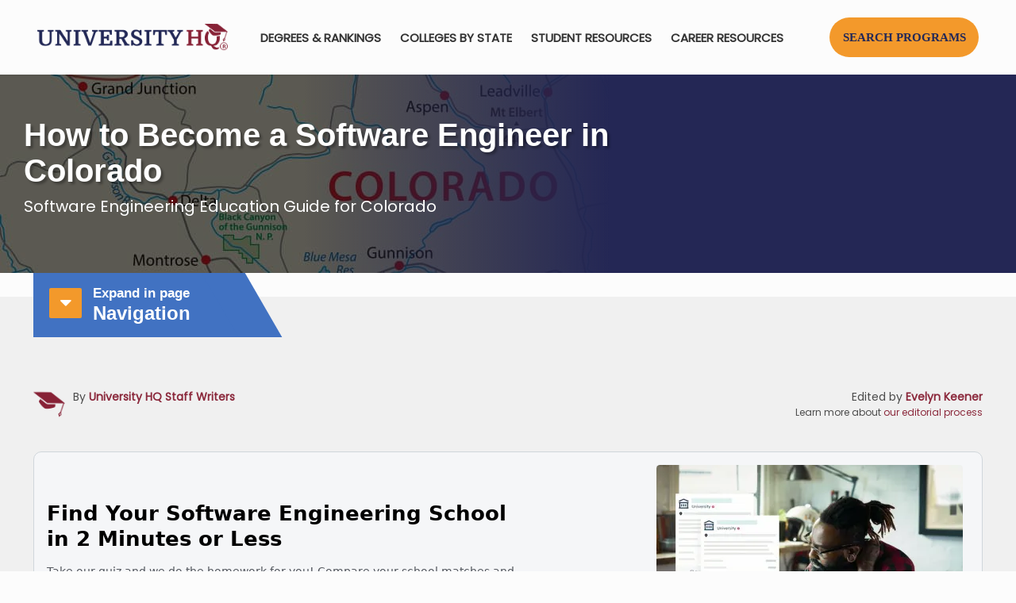

--- FILE ---
content_type: text/html; charset=UTF-8
request_url: https://universityhq.org/best-colleges/colorado/online-software-engineering-degrees/
body_size: 94856
content:
<!DOCTYPE html>
<html dir="ltr" lang="en-US" class="no-js " itemscope itemtype="https://schema.org/WebPage" >
<script src="https://universityhq.org/wp-content/themes/universityhq-child/js/apexcharts.min.js" data-rocket-defer defer></script>
<head>
<!-- Google tag (gtag.js) -->
<script async src="https://www.googletagmanager.com/gtag/js?id=G-YL196QBV11"></script>
<script>
 	window.dataLayer = window.dataLayer || [];
 	function gtag(){dataLayer.push(arguments);}
 	gtag('js', new Date());
 	gtag('config', 'G-YL196QBV11');
</script>
<meta charset="UTF-8" />
<title>Best Software Engineering Degrees in Colorado for 2025 | UniversityHQ</title><link rel="preload" data-rocket-preload as="style" href="https://fonts.googleapis.com/css?family=Poppins%3A1&#038;display=swap" /><link rel="stylesheet" href="https://fonts.googleapis.com/css?family=Poppins%3A1&#038;display=swap" media="print" onload="this.media='all'" /><noscript><link rel="stylesheet" href="https://fonts.googleapis.com/css?family=Poppins%3A1&#038;display=swap" /></noscript>
	<style>img:is([sizes="auto" i], [sizes^="auto," i]) { contain-intrinsic-size: 3000px 1500px }</style>
	
		<!-- All in One SEO Pro 4.9.3 - aioseo.com -->
	<meta name="description" content="Learn about becoming a Software Engineer in Colorado, education requirements and career opportunities by graduating from one of the best Colorado Software Engineering colleges." />
	<meta name="robots" content="max-image-preview:large" />
	<meta name="google-site-verification" content="M_RZat1lu4Dr1b4H0XPpvp6gWe_QGmQLclz9U2h3rsY" />
	<link rel="canonical" href="https://universityhq.org/best-colleges/colorado/online-software-engineering-degrees/" />
	
		<script type="application/ld+json" class="aioseo-schema">
			{"@context":"https:\/\/schema.org","@graph":[{"@type":"BreadcrumbList","@id":"https:\/\/universityhq.org\/best-colleges\/colorado\/online-software-engineering-degrees\/#breadcrumblist","itemListElement":[{"@type":"ListItem","@id":"https:\/\/universityhq.org#listItem","position":1,"name":"Home","item":"https:\/\/universityhq.org","nextItem":{"@type":"ListItem","@id":"https:\/\/universityhq.org\/best-colleges\/#listItem","name":"University HQ&#8217;s Best Colleges for 2025"}},{"@type":"ListItem","@id":"https:\/\/universityhq.org\/best-colleges\/#listItem","position":2,"name":"University HQ&#8217;s Best Colleges for 2025","item":"https:\/\/universityhq.org\/best-colleges\/","nextItem":{"@type":"ListItem","@id":"https:\/\/universityhq.org\/best-colleges\/colorado\/#listItem","name":"Best Colleges in Colorado"},"previousItem":{"@type":"ListItem","@id":"https:\/\/universityhq.org#listItem","name":"Home"}},{"@type":"ListItem","@id":"https:\/\/universityhq.org\/best-colleges\/colorado\/#listItem","position":3,"name":"Best Colleges in Colorado","item":"https:\/\/universityhq.org\/best-colleges\/colorado\/","nextItem":{"@type":"ListItem","@id":"https:\/\/universityhq.org\/best-colleges\/colorado\/online-software-engineering-degrees\/#listItem","name":"How to Become a Software Engineer in Colorado"},"previousItem":{"@type":"ListItem","@id":"https:\/\/universityhq.org\/best-colleges\/#listItem","name":"University HQ&#8217;s Best Colleges for 2025"}},{"@type":"ListItem","@id":"https:\/\/universityhq.org\/best-colleges\/colorado\/online-software-engineering-degrees\/#listItem","position":4,"name":"How to Become a Software Engineer in Colorado","previousItem":{"@type":"ListItem","@id":"https:\/\/universityhq.org\/best-colleges\/colorado\/#listItem","name":"Best Colleges in Colorado"}}]},{"@type":"Organization","@id":"https:\/\/universityhq.org\/#organization","name":"University Headquarters","description":"The Higher Education Standard","url":"https:\/\/universityhq.org\/","email":"info@universityhq.org","numberOfEmployees":{"@type":"QuantitativeValue","minValue":10,"maxValue":15},"logo":{"@type":"ImageObject","url":"https:\/\/universityhq.org\/wp-content\/uploads\/2020\/04\/UniversityHQlogo2x.png","@id":"https:\/\/universityhq.org\/best-colleges\/colorado\/online-software-engineering-degrees\/#organizationLogo","width":578,"height":84},"image":{"@id":"https:\/\/universityhq.org\/best-colleges\/colorado\/online-software-engineering-degrees\/#organizationLogo"},"sameAs":["https:\/\/www.facebook.com\/universityhq\/","https:\/\/twitter.com\/UniversityHQ","https:\/\/www.instagram.com\/universityheadquarters\/","https:\/\/www.pinterest.com\/universityhq\/","https:\/\/www.youtube.com\/@universityhq","https:\/\/www.linkedin.com\/in\/university-headquarters\/","https:\/\/universityheadquarters.tumblr.com\/"]},{"@type":"WebPage","@id":"https:\/\/universityhq.org\/best-colleges\/colorado\/online-software-engineering-degrees\/#webpage","url":"https:\/\/universityhq.org\/best-colleges\/colorado\/online-software-engineering-degrees\/","name":"Best Software Engineering Degrees in Colorado for 2025 | UniversityHQ","description":"Learn about becoming a Software Engineer in Colorado, education requirements and career opportunities by graduating from one of the best Colorado Software Engineering colleges.","inLanguage":"en-US","isPartOf":{"@id":"https:\/\/universityhq.org\/#website"},"breadcrumb":{"@id":"https:\/\/universityhq.org\/best-colleges\/colorado\/online-software-engineering-degrees\/#breadcrumblist"},"datePublished":"2023-07-26T18:34:24+00:00","dateModified":"2024-12-20T03:13:10+00:00"},{"@type":"WebSite","@id":"https:\/\/universityhq.org\/#website","url":"https:\/\/universityhq.org\/","name":"University Headquarters","alternateName":"University HQ","description":"The Higher Education Standard","inLanguage":"en-US","publisher":{"@id":"https:\/\/universityhq.org\/#organization"}}]}
		</script>
		<!-- All in One SEO Pro -->

<meta name="format-detection" content="telephone=no">
<meta name="viewport" content="width=device-width, initial-scale=1, maximum-scale=1" />
<link rel="shortcut icon" href="https://universityhq.org/wp-content/uploads/2018/10/apple-touch-icon.ico" type="image/x-icon" />
<link rel="apple-touch-icon" href="https://universityhq.org/wp-content/uploads/2018/10/apple-touch-icon.png" />
<meta name="theme-color" content="#ffffff" media="(prefers-color-scheme: light)">
<meta name="theme-color" content="#ffffff" media="(prefers-color-scheme: dark)">
<link rel='dns-prefetch' href='//cdnjs.cloudflare.com' />
<link rel='dns-prefetch' href='//fonts.googleapis.com' />
<link href='https://fonts.gstatic.com' crossorigin rel='preconnect' />
<link rel="alternate" type="application/rss+xml" title="University HQ &raquo; Feed" href="https://universityhq.org/feed/" />
<link data-minify="1" rel='stylesheet' id='aioseo/css/src/vue/standalone/blocks/table-of-contents/global.scss-css' href='https://universityhq.org/wp-content/cache/min/1/wp-content/plugins/all-in-one-seo-pack-pro/dist/Pro/assets/css/table-of-contents/global.e90f6d47.css?ver=1762483728' type='text/css' media='all' />
<link data-minify="1" rel='stylesheet' id='aioseo/css/src/vue/standalone/blocks/pro/recipe/global.scss-css' href='https://universityhq.org/wp-content/cache/min/1/wp-content/plugins/all-in-one-seo-pack-pro/dist/Pro/assets/css/recipe/global.67a3275f.css?ver=1762483728' type='text/css' media='all' />
<link data-minify="1" rel='stylesheet' id='aioseo/css/src/vue/standalone/blocks/pro/product/global.scss-css' href='https://universityhq.org/wp-content/cache/min/1/wp-content/plugins/all-in-one-seo-pack-pro/dist/Pro/assets/css/product/global.61066cfb.css?ver=1762483728' type='text/css' media='all' />
<style id='classic-theme-styles-inline-css' type='text/css'>
/*! This file is auto-generated */
.wp-block-button__link{color:#fff;background-color:#32373c;border-radius:9999px;box-shadow:none;text-decoration:none;padding:calc(.667em + 2px) calc(1.333em + 2px);font-size:1.125em}.wp-block-file__button{background:#32373c;color:#fff;text-decoration:none}
</style>
<style id='global-styles-inline-css' type='text/css'>
:root{--wp--preset--aspect-ratio--square: 1;--wp--preset--aspect-ratio--4-3: 4/3;--wp--preset--aspect-ratio--3-4: 3/4;--wp--preset--aspect-ratio--3-2: 3/2;--wp--preset--aspect-ratio--2-3: 2/3;--wp--preset--aspect-ratio--16-9: 16/9;--wp--preset--aspect-ratio--9-16: 9/16;--wp--preset--color--black: #000000;--wp--preset--color--cyan-bluish-gray: #abb8c3;--wp--preset--color--white: #ffffff;--wp--preset--color--pale-pink: #f78da7;--wp--preset--color--vivid-red: #cf2e2e;--wp--preset--color--luminous-vivid-orange: #ff6900;--wp--preset--color--luminous-vivid-amber: #fcb900;--wp--preset--color--light-green-cyan: #7bdcb5;--wp--preset--color--vivid-green-cyan: #00d084;--wp--preset--color--pale-cyan-blue: #8ed1fc;--wp--preset--color--vivid-cyan-blue: #0693e3;--wp--preset--color--vivid-purple: #9b51e0;--wp--preset--gradient--vivid-cyan-blue-to-vivid-purple: linear-gradient(135deg,rgba(6,147,227,1) 0%,rgb(155,81,224) 100%);--wp--preset--gradient--light-green-cyan-to-vivid-green-cyan: linear-gradient(135deg,rgb(122,220,180) 0%,rgb(0,208,130) 100%);--wp--preset--gradient--luminous-vivid-amber-to-luminous-vivid-orange: linear-gradient(135deg,rgba(252,185,0,1) 0%,rgba(255,105,0,1) 100%);--wp--preset--gradient--luminous-vivid-orange-to-vivid-red: linear-gradient(135deg,rgba(255,105,0,1) 0%,rgb(207,46,46) 100%);--wp--preset--gradient--very-light-gray-to-cyan-bluish-gray: linear-gradient(135deg,rgb(238,238,238) 0%,rgb(169,184,195) 100%);--wp--preset--gradient--cool-to-warm-spectrum: linear-gradient(135deg,rgb(74,234,220) 0%,rgb(151,120,209) 20%,rgb(207,42,186) 40%,rgb(238,44,130) 60%,rgb(251,105,98) 80%,rgb(254,248,76) 100%);--wp--preset--gradient--blush-light-purple: linear-gradient(135deg,rgb(255,206,236) 0%,rgb(152,150,240) 100%);--wp--preset--gradient--blush-bordeaux: linear-gradient(135deg,rgb(254,205,165) 0%,rgb(254,45,45) 50%,rgb(107,0,62) 100%);--wp--preset--gradient--luminous-dusk: linear-gradient(135deg,rgb(255,203,112) 0%,rgb(199,81,192) 50%,rgb(65,88,208) 100%);--wp--preset--gradient--pale-ocean: linear-gradient(135deg,rgb(255,245,203) 0%,rgb(182,227,212) 50%,rgb(51,167,181) 100%);--wp--preset--gradient--electric-grass: linear-gradient(135deg,rgb(202,248,128) 0%,rgb(113,206,126) 100%);--wp--preset--gradient--midnight: linear-gradient(135deg,rgb(2,3,129) 0%,rgb(40,116,252) 100%);--wp--preset--font-size--small: 13px;--wp--preset--font-size--medium: 20px;--wp--preset--font-size--large: 36px;--wp--preset--font-size--x-large: 42px;--wp--preset--spacing--20: 0.44rem;--wp--preset--spacing--30: 0.67rem;--wp--preset--spacing--40: 1rem;--wp--preset--spacing--50: 1.5rem;--wp--preset--spacing--60: 2.25rem;--wp--preset--spacing--70: 3.38rem;--wp--preset--spacing--80: 5.06rem;--wp--preset--shadow--natural: 6px 6px 9px rgba(0, 0, 0, 0.2);--wp--preset--shadow--deep: 12px 12px 50px rgba(0, 0, 0, 0.4);--wp--preset--shadow--sharp: 6px 6px 0px rgba(0, 0, 0, 0.2);--wp--preset--shadow--outlined: 6px 6px 0px -3px rgba(255, 255, 255, 1), 6px 6px rgba(0, 0, 0, 1);--wp--preset--shadow--crisp: 6px 6px 0px rgba(0, 0, 0, 1);}:where(.is-layout-flex){gap: 0.5em;}:where(.is-layout-grid){gap: 0.5em;}body .is-layout-flex{display: flex;}.is-layout-flex{flex-wrap: wrap;align-items: center;}.is-layout-flex > :is(*, div){margin: 0;}body .is-layout-grid{display: grid;}.is-layout-grid > :is(*, div){margin: 0;}:where(.wp-block-columns.is-layout-flex){gap: 2em;}:where(.wp-block-columns.is-layout-grid){gap: 2em;}:where(.wp-block-post-template.is-layout-flex){gap: 1.25em;}:where(.wp-block-post-template.is-layout-grid){gap: 1.25em;}.has-black-color{color: var(--wp--preset--color--black) !important;}.has-cyan-bluish-gray-color{color: var(--wp--preset--color--cyan-bluish-gray) !important;}.has-white-color{color: var(--wp--preset--color--white) !important;}.has-pale-pink-color{color: var(--wp--preset--color--pale-pink) !important;}.has-vivid-red-color{color: var(--wp--preset--color--vivid-red) !important;}.has-luminous-vivid-orange-color{color: var(--wp--preset--color--luminous-vivid-orange) !important;}.has-luminous-vivid-amber-color{color: var(--wp--preset--color--luminous-vivid-amber) !important;}.has-light-green-cyan-color{color: var(--wp--preset--color--light-green-cyan) !important;}.has-vivid-green-cyan-color{color: var(--wp--preset--color--vivid-green-cyan) !important;}.has-pale-cyan-blue-color{color: var(--wp--preset--color--pale-cyan-blue) !important;}.has-vivid-cyan-blue-color{color: var(--wp--preset--color--vivid-cyan-blue) !important;}.has-vivid-purple-color{color: var(--wp--preset--color--vivid-purple) !important;}.has-black-background-color{background-color: var(--wp--preset--color--black) !important;}.has-cyan-bluish-gray-background-color{background-color: var(--wp--preset--color--cyan-bluish-gray) !important;}.has-white-background-color{background-color: var(--wp--preset--color--white) !important;}.has-pale-pink-background-color{background-color: var(--wp--preset--color--pale-pink) !important;}.has-vivid-red-background-color{background-color: var(--wp--preset--color--vivid-red) !important;}.has-luminous-vivid-orange-background-color{background-color: var(--wp--preset--color--luminous-vivid-orange) !important;}.has-luminous-vivid-amber-background-color{background-color: var(--wp--preset--color--luminous-vivid-amber) !important;}.has-light-green-cyan-background-color{background-color: var(--wp--preset--color--light-green-cyan) !important;}.has-vivid-green-cyan-background-color{background-color: var(--wp--preset--color--vivid-green-cyan) !important;}.has-pale-cyan-blue-background-color{background-color: var(--wp--preset--color--pale-cyan-blue) !important;}.has-vivid-cyan-blue-background-color{background-color: var(--wp--preset--color--vivid-cyan-blue) !important;}.has-vivid-purple-background-color{background-color: var(--wp--preset--color--vivid-purple) !important;}.has-black-border-color{border-color: var(--wp--preset--color--black) !important;}.has-cyan-bluish-gray-border-color{border-color: var(--wp--preset--color--cyan-bluish-gray) !important;}.has-white-border-color{border-color: var(--wp--preset--color--white) !important;}.has-pale-pink-border-color{border-color: var(--wp--preset--color--pale-pink) !important;}.has-vivid-red-border-color{border-color: var(--wp--preset--color--vivid-red) !important;}.has-luminous-vivid-orange-border-color{border-color: var(--wp--preset--color--luminous-vivid-orange) !important;}.has-luminous-vivid-amber-border-color{border-color: var(--wp--preset--color--luminous-vivid-amber) !important;}.has-light-green-cyan-border-color{border-color: var(--wp--preset--color--light-green-cyan) !important;}.has-vivid-green-cyan-border-color{border-color: var(--wp--preset--color--vivid-green-cyan) !important;}.has-pale-cyan-blue-border-color{border-color: var(--wp--preset--color--pale-cyan-blue) !important;}.has-vivid-cyan-blue-border-color{border-color: var(--wp--preset--color--vivid-cyan-blue) !important;}.has-vivid-purple-border-color{border-color: var(--wp--preset--color--vivid-purple) !important;}.has-vivid-cyan-blue-to-vivid-purple-gradient-background{background: var(--wp--preset--gradient--vivid-cyan-blue-to-vivid-purple) !important;}.has-light-green-cyan-to-vivid-green-cyan-gradient-background{background: var(--wp--preset--gradient--light-green-cyan-to-vivid-green-cyan) !important;}.has-luminous-vivid-amber-to-luminous-vivid-orange-gradient-background{background: var(--wp--preset--gradient--luminous-vivid-amber-to-luminous-vivid-orange) !important;}.has-luminous-vivid-orange-to-vivid-red-gradient-background{background: var(--wp--preset--gradient--luminous-vivid-orange-to-vivid-red) !important;}.has-very-light-gray-to-cyan-bluish-gray-gradient-background{background: var(--wp--preset--gradient--very-light-gray-to-cyan-bluish-gray) !important;}.has-cool-to-warm-spectrum-gradient-background{background: var(--wp--preset--gradient--cool-to-warm-spectrum) !important;}.has-blush-light-purple-gradient-background{background: var(--wp--preset--gradient--blush-light-purple) !important;}.has-blush-bordeaux-gradient-background{background: var(--wp--preset--gradient--blush-bordeaux) !important;}.has-luminous-dusk-gradient-background{background: var(--wp--preset--gradient--luminous-dusk) !important;}.has-pale-ocean-gradient-background{background: var(--wp--preset--gradient--pale-ocean) !important;}.has-electric-grass-gradient-background{background: var(--wp--preset--gradient--electric-grass) !important;}.has-midnight-gradient-background{background: var(--wp--preset--gradient--midnight) !important;}.has-small-font-size{font-size: var(--wp--preset--font-size--small) !important;}.has-medium-font-size{font-size: var(--wp--preset--font-size--medium) !important;}.has-large-font-size{font-size: var(--wp--preset--font-size--large) !important;}.has-x-large-font-size{font-size: var(--wp--preset--font-size--x-large) !important;}
:where(.wp-block-post-template.is-layout-flex){gap: 1.25em;}:where(.wp-block-post-template.is-layout-grid){gap: 1.25em;}
:where(.wp-block-columns.is-layout-flex){gap: 2em;}:where(.wp-block-columns.is-layout-grid){gap: 2em;}
:root :where(.wp-block-pullquote){font-size: 1.5em;line-height: 1.6;}
</style>
<link rel='stylesheet' id='parent-style-css' href='https://universityhq.org/wp-content/themes/betheme/style.css?ver=e00a0f16da93e81d442ed86ce8621724' type='text/css' media='all' />
<link data-minify="1"   rel='preload' as='style' data-wpacu-preload-it-async='1' onload="this.onload=null;this.rel='stylesheet'" id='wpacu-preload-jquery-auto-complete-css' href='https://universityhq.org/wp-content/cache/min/1/ajax/libs/jquery-autocomplete/1.0.7/jquery.auto-complete.css?ver=1760900928' type='text/css' media='all' />
<link data-minify="1" rel='stylesheet' id='mfn-be-css' href='https://universityhq.org/wp-content/cache/min/1/wp-content/themes/betheme/css/be.css?ver=1760900928' type='text/css' media='all' />
<link data-minify="1"   rel='preload' as='style' data-wpacu-preload-it-async='1' onload="this.onload=null;this.rel='stylesheet'" id='wpacu-preload-mfn-font-awesome-css' href='https://universityhq.org/wp-content/cache/min/1/wp-content/themes/betheme/fonts/fontawesome/fontawesome.css?ver=1760900928' type='text/css' media='all' />
<link data-minify="1" rel='stylesheet' id='mfn-responsive-css' href='https://universityhq.org/wp-content/cache/min/1/wp-content/themes/betheme/css/responsive.css?ver=1760900928' type='text/css' media='all' />
<script id='wpacu-google-fonts-async-load'  type='text/javascript'>
WebFontConfig={google:{families:['Poppins:1']}};(function(wpacuD){var wpacuWf=wpacuD.createElement('script'),wpacuS=wpacuD.scripts[0];wpacuWf.src=('https:'===document.location.protocol?'https':'http')+'://ajax.googleapis.com/ajax/libs/webfont/1.6.26/webfont.js';wpacuWf.async=!0;wpacuS.parentNode.insertBefore(wpacuWf,wpacuS)})(document);
</script><style id='mfn-dynamic-inline-css' type='text/css'>
@font-face{font-family:"Poppins Regular";src:url("https://universityhq.org/wp-content/uploads/2024/05/Poppins-Regular.ttf#37282") format("truetype");font-weight:normal;font-style:normal;font-display:swap}@font-face{font-family:"Verdana Regular";src:url("https://universityhq.org/wp-content/uploads/2024/05/verdana.ttf#37283") format("truetype");font-weight:normal;font-style:normal;font-display:swap}@font-face{font-family:"Verdana Bold";src:url("https://universityhq.org/wp-content/uploads/2024/05/verdanab.ttf#37284") format("truetype");font-weight:normal;font-style:normal;font-display:swap}
#Subheader{background-image:url(https://universityhq.org/wp-content/uploads/2018/12/colorado_map_banner_bg.jpg);background-repeat:no-repeat;background-position:left center;background-size:cover}
html{background-color:#FCFCFC}#Wrapper,#Content,.mfn-popup .mfn-popup-content,.mfn-off-canvas-sidebar .mfn-off-canvas-content-wrapper,.mfn-cart-holder,.mfn-header-login,#Top_bar .search_wrapper,#Top_bar .top_bar_right .mfn-live-search-box,.column_livesearch .mfn-live-search-wrapper,.column_livesearch .mfn-live-search-box{background-color:#FCFCFC}.layout-boxed.mfn-bebuilder-header.mfn-ui #Wrapper .mfn-only-sample-content{background-color:#FCFCFC}body:not(.template-slider) #Header{min-height:0px}body.header-below:not(.template-slider) #Header{padding-top:0px}#Footer .widgets_wrapper{padding:32px 0}.has-search-overlay.search-overlay-opened #search-overlay{background-color:rgba(0,0,0,0.6)}.elementor-page.elementor-default.is-elementor #Content .section_wrapper{max-width:100%}.elementor-page.elementor-default.is-elementor #Content .section_wrapper .the_content_wrapper{margin-left:0;margin-right:0;width:100%}body,button,span.date_label,.timeline_items li h3 span,input[type="submit"],input[type="reset"],input[type="button"],input[type="date"],input[type="text"],input[type="password"],input[type="tel"],input[type="email"],textarea,select,.offer_li .title h3,.mfn-menu-item-megamenu{font-family:"Poppins",-apple-system,BlinkMacSystemFont,"Segoe UI",Roboto,Oxygen-Sans,Ubuntu,Cantarell,"Helvetica Neue",sans-serif}#menu > ul > li > a,a.action_button,#overlay-menu ul li a{font-family:"Poppins",-apple-system,BlinkMacSystemFont,"Segoe UI",Roboto,Oxygen-Sans,Ubuntu,Cantarell,"Helvetica Neue",sans-serif}#Subheader .title{font-family:"Verdana",-apple-system,BlinkMacSystemFont,"Segoe UI",Roboto,Oxygen-Sans,Ubuntu,Cantarell,"Helvetica Neue",sans-serif}h1,h2,h3,h4,.text-logo #logo{font-family:"Verdana",-apple-system,BlinkMacSystemFont,"Segoe UI",Roboto,Oxygen-Sans,Ubuntu,Cantarell,"Helvetica Neue",sans-serif}h5,h6{font-family:"Verdana",-apple-system,BlinkMacSystemFont,"Segoe UI",Roboto,Oxygen-Sans,Ubuntu,Cantarell,"Helvetica Neue",sans-serif}blockquote{font-family:"Poppins",-apple-system,BlinkMacSystemFont,"Segoe UI",Roboto,Oxygen-Sans,Ubuntu,Cantarell,"Helvetica Neue",sans-serif}.chart_box .chart .num,.counter .desc_wrapper .number-wrapper,.how_it_works .image .number,.pricing-box .plan-header .price,.quick_fact .number-wrapper,.woocommerce .product div.entry-summary .price{font-family:"Poppins",-apple-system,BlinkMacSystemFont,"Segoe UI",Roboto,Oxygen-Sans,Ubuntu,Cantarell,"Helvetica Neue",sans-serif}body,.mfn-menu-item-megamenu{font-size:16px;line-height:28px;font-weight:400;letter-spacing:0px}.big{font-size:16px;line-height:30px;font-weight:400;letter-spacing:0px}#menu > ul > li > a,a.action_button,#overlay-menu ul li a{font-size:15px;font-weight:600;letter-spacing:0px}#overlay-menu ul li a{line-height:22.5px}#Subheader .title{font-size:40px;line-height:36px;font-weight:800;letter-spacing:0px}h1,.text-logo #logo{font-size:50px;line-height:50px;font-weight:300;letter-spacing:0px}h2{font-size:36px;line-height:42px;font-weight:300;letter-spacing:0px}h3,.woocommerce ul.products li.product h3,.woocommerce #customer_login h2{font-size:30px;line-height:35px;font-weight:400;letter-spacing:0px}h4,.woocommerce .woocommerce-order-details__title,.woocommerce .wc-bacs-bank-details-heading,.woocommerce .woocommerce-customer-details h2{font-size:24px;line-height:28px;font-weight:400;letter-spacing:0px}h5{font-size:20px;line-height:30px;font-weight:300;letter-spacing:0px}h6{font-size:15px;line-height:26px;font-weight:300;letter-spacing:0px}#Intro .intro-title{font-size:70px;line-height:70px;font-weight:400;letter-spacing:0px}@media only screen and (min-width:768px) and (max-width:959px){body,.mfn-menu-item-megamenu{font-size:14px;line-height:24px;font-weight:400;letter-spacing:0px}.big{font-size:14px;line-height:26px;font-weight:400;letter-spacing:0px}#menu > ul > li > a,a.action_button,#overlay-menu ul li a{font-size:13px;font-weight:600;letter-spacing:0px}#overlay-menu ul li a{line-height:19.5px}#Subheader .title{font-size:34px;line-height:31px;font-weight:800;letter-spacing:0px}h1,.text-logo #logo{font-size:43px;line-height:43px;font-weight:300;letter-spacing:0px}h2{font-size:31px;line-height:36px;font-weight:300;letter-spacing:0px}h3,.woocommerce ul.products li.product h3,.woocommerce #customer_login h2{font-size:26px;line-height:30px;font-weight:400;letter-spacing:0px}h4,.woocommerce .woocommerce-order-details__title,.woocommerce .wc-bacs-bank-details-heading,.woocommerce .woocommerce-customer-details h2{font-size:20px;line-height:24px;font-weight:400;letter-spacing:0px}h5{font-size:17px;line-height:26px;font-weight:300;letter-spacing:0px}h6{font-size:13px;line-height:22px;font-weight:300;letter-spacing:0px}#Intro .intro-title{font-size:60px;line-height:60px;font-weight:400;letter-spacing:0px}blockquote{font-size:15px}.chart_box .chart .num{font-size:45px;line-height:45px}.counter .desc_wrapper .number-wrapper{font-size:45px;line-height:45px}.counter .desc_wrapper .title{font-size:14px;line-height:18px}.faq .question .title{font-size:14px}.fancy_heading .title{font-size:38px;line-height:38px}.offer .offer_li .desc_wrapper .title h3{font-size:32px;line-height:32px}.offer_thumb_ul li.offer_thumb_li .desc_wrapper .title h3{font-size:32px;line-height:32px}.pricing-box .plan-header h2{font-size:27px;line-height:27px}.pricing-box .plan-header .price > span{font-size:40px;line-height:40px}.pricing-box .plan-header .price sup.currency{font-size:18px;line-height:18px}.pricing-box .plan-header .price sup.period{font-size:14px;line-height:14px}.quick_fact .number-wrapper{font-size:80px;line-height:80px}.trailer_box .desc h2{font-size:27px;line-height:27px}.widget > h3{font-size:17px;line-height:20px}}@media only screen and (min-width:480px) and (max-width:767px){body,.mfn-menu-item-megamenu{font-size:13px;line-height:21px;font-weight:400;letter-spacing:0px}.big{font-size:13px;line-height:23px;font-weight:400;letter-spacing:0px}#menu > ul > li > a,a.action_button,#overlay-menu ul li a{font-size:13px;font-weight:600;letter-spacing:0px}#overlay-menu ul li a{line-height:19.5px}#Subheader .title{font-size:30px;line-height:27px;font-weight:800;letter-spacing:0px}h1,.text-logo #logo{font-size:38px;line-height:38px;font-weight:300;letter-spacing:0px}h2{font-size:27px;line-height:32px;font-weight:300;letter-spacing:0px}h3,.woocommerce ul.products li.product h3,.woocommerce #customer_login h2{font-size:23px;line-height:26px;font-weight:400;letter-spacing:0px}h4,.woocommerce .woocommerce-order-details__title,.woocommerce .wc-bacs-bank-details-heading,.woocommerce .woocommerce-customer-details h2{font-size:18px;line-height:21px;font-weight:400;letter-spacing:0px}h5{font-size:15px;line-height:23px;font-weight:300;letter-spacing:0px}h6{font-size:13px;line-height:20px;font-weight:300;letter-spacing:0px}#Intro .intro-title{font-size:53px;line-height:53px;font-weight:400;letter-spacing:0px}blockquote{font-size:14px}.chart_box .chart .num{font-size:40px;line-height:40px}.counter .desc_wrapper .number-wrapper{font-size:40px;line-height:40px}.counter .desc_wrapper .title{font-size:13px;line-height:16px}.faq .question .title{font-size:13px}.fancy_heading .title{font-size:34px;line-height:34px}.offer .offer_li .desc_wrapper .title h3{font-size:28px;line-height:28px}.offer_thumb_ul li.offer_thumb_li .desc_wrapper .title h3{font-size:28px;line-height:28px}.pricing-box .plan-header h2{font-size:24px;line-height:24px}.pricing-box .plan-header .price > span{font-size:34px;line-height:34px}.pricing-box .plan-header .price sup.currency{font-size:16px;line-height:16px}.pricing-box .plan-header .price sup.period{font-size:13px;line-height:13px}.quick_fact .number-wrapper{font-size:70px;line-height:70px}.trailer_box .desc h2{font-size:24px;line-height:24px}.widget > h3{font-size:16px;line-height:19px}}@media only screen and (max-width:479px){body,.mfn-menu-item-megamenu{font-size:13px;line-height:19px;font-weight:400;letter-spacing:0px}.big{font-size:13px;line-height:19px;font-weight:400;letter-spacing:0px}#menu > ul > li > a,a.action_button,#overlay-menu ul li a{font-size:13px;font-weight:600;letter-spacing:0px}#overlay-menu ul li a{line-height:19.5px}#Subheader .title{font-size:24px;line-height:22px;font-weight:800;letter-spacing:0px}h1,.text-logo #logo{font-size:30px;line-height:30px;font-weight:300;letter-spacing:0px}h2{font-size:22px;line-height:25px;font-weight:300;letter-spacing:0px}h3,.woocommerce ul.products li.product h3,.woocommerce #customer_login h2{font-size:18px;line-height:21px;font-weight:400;letter-spacing:0px}h4,.woocommerce .woocommerce-order-details__title,.woocommerce .wc-bacs-bank-details-heading,.woocommerce .woocommerce-customer-details h2{font-size:14px;line-height:19px;font-weight:400;letter-spacing:0px}h5{font-size:13px;line-height:19px;font-weight:300;letter-spacing:0px}h6{font-size:13px;line-height:19px;font-weight:300;letter-spacing:0px}#Intro .intro-title{font-size:42px;line-height:42px;font-weight:400;letter-spacing:0px}blockquote{font-size:13px}.chart_box .chart .num{font-size:35px;line-height:35px}.counter .desc_wrapper .number-wrapper{font-size:35px;line-height:35px}.counter .desc_wrapper .title{font-size:13px;line-height:26px}.faq .question .title{font-size:13px}.fancy_heading .title{font-size:30px;line-height:30px}.offer .offer_li .desc_wrapper .title h3{font-size:26px;line-height:26px}.offer_thumb_ul li.offer_thumb_li .desc_wrapper .title h3{font-size:26px;line-height:26px}.pricing-box .plan-header h2{font-size:21px;line-height:21px}.pricing-box .plan-header .price > span{font-size:32px;line-height:32px}.pricing-box .plan-header .price sup.currency{font-size:14px;line-height:14px}.pricing-box .plan-header .price sup.period{font-size:13px;line-height:13px}.quick_fact .number-wrapper{font-size:60px;line-height:60px}.trailer_box .desc h2{font-size:21px;line-height:21px}.widget > h3{font-size:15px;line-height:18px}}.with_aside .sidebar.columns{width:25%}.with_aside .sections_group{width:75%}.aside_both .sidebar.columns{width:20%}.aside_both .sidebar.sidebar-1{margin-left:-80%}.aside_both .sections_group{width:60%;margin-left:20%}@media only screen and (min-width:1240px){#Wrapper,.with_aside .content_wrapper{max-width:1240px}body.layout-boxed.mfn-header-scrolled .mfn-header-tmpl.mfn-sticky-layout-width{max-width:1240px;left:0;right:0;margin-left:auto;margin-right:auto}body.layout-boxed:not(.mfn-header-scrolled) .mfn-header-tmpl.mfn-header-layout-width,body.layout-boxed .mfn-header-tmpl.mfn-header-layout-width:not(.mfn-hasSticky){max-width:1240px;left:0;right:0;margin-left:auto;margin-right:auto}body.layout-boxed.mfn-bebuilder-header.mfn-ui .mfn-only-sample-content{max-width:1240px;margin-left:auto;margin-right:auto}.section_wrapper,.container{max-width:1220px}.layout-boxed.header-boxed #Top_bar.is-sticky{max-width:1240px}}@media only screen and (max-width:767px){.content_wrapper .section_wrapper,.container,.four.columns .widget-area{max-width:550px !important}}  .button-default .button,.button-flat .button,.button-round .button{background-color:#303030;color:#ffffff}.button-stroke .button{border-color:#303030;color:#ffffff}.button-stroke .button:hover{background-color:#303030;color:#fff}.button-default .button_theme,.button-default button,.button-default input[type="button"],.button-default input[type="reset"],.button-default input[type="submit"],.button-flat .button_theme,.button-flat button,.button-flat input[type="button"],.button-flat input[type="reset"],.button-flat input[type="submit"],.button-round .button_theme,.button-round button,.button-round input[type="button"],.button-round input[type="reset"],.button-round input[type="submit"],.woocommerce #respond input#submit,.woocommerce a.button:not(.default),.woocommerce button.button,.woocommerce input.button,.woocommerce #respond input#submit:hover,.woocommerce a.button:hover,.woocommerce button.button:hover,.woocommerce input.button:hover{color:#ffffff}.button-default #respond input#submit.alt.disabled,.button-default #respond input#submit.alt.disabled:hover,.button-default #respond input#submit.alt:disabled,.button-default #respond input#submit.alt:disabled:hover,.button-default #respond input#submit.alt:disabled[disabled],.button-default #respond input#submit.alt:disabled[disabled]:hover,.button-default a.button.alt.disabled,.button-default a.button.alt.disabled:hover,.button-default a.button.alt:disabled,.button-default a.button.alt:disabled:hover,.button-default a.button.alt:disabled[disabled],.button-default a.button.alt:disabled[disabled]:hover,.button-default button.button.alt.disabled,.button-default button.button.alt.disabled:hover,.button-default button.button.alt:disabled,.button-default button.button.alt:disabled:hover,.button-default button.button.alt:disabled[disabled],.button-default button.button.alt:disabled[disabled]:hover,.button-default input.button.alt.disabled,.button-default input.button.alt.disabled:hover,.button-default input.button.alt:disabled,.button-default input.button.alt:disabled:hover,.button-default input.button.alt:disabled[disabled],.button-default input.button.alt:disabled[disabled]:hover,.button-default #respond input#submit.alt,.button-default a.button.alt,.button-default button.button.alt,.button-default input.button.alt,.button-default #respond input#submit.alt:hover,.button-default a.button.alt:hover,.button-default button.button.alt:hover,.button-default input.button.alt:hover,.button-flat #respond input#submit.alt.disabled,.button-flat #respond input#submit.alt.disabled:hover,.button-flat #respond input#submit.alt:disabled,.button-flat #respond input#submit.alt:disabled:hover,.button-flat #respond input#submit.alt:disabled[disabled],.button-flat #respond input#submit.alt:disabled[disabled]:hover,.button-flat a.button.alt.disabled,.button-flat a.button.alt.disabled:hover,.button-flat a.button.alt:disabled,.button-flat a.button.alt:disabled:hover,.button-flat a.button.alt:disabled[disabled],.button-flat a.button.alt:disabled[disabled]:hover,.button-flat button.button.alt.disabled,.button-flat button.button.alt.disabled:hover,.button-flat button.button.alt:disabled,.button-flat button.button.alt:disabled:hover,.button-flat button.button.alt:disabled[disabled],.button-flat button.button.alt:disabled[disabled]:hover,.button-flat input.button.alt.disabled,.button-flat input.button.alt.disabled:hover,.button-flat input.button.alt:disabled,.button-flat input.button.alt:disabled:hover,.button-flat input.button.alt:disabled[disabled],.button-flat input.button.alt:disabled[disabled]:hover,.button-flat #respond input#submit.alt,.button-flat a.button.alt,.button-flat button.button.alt,.button-flat input.button.alt,.button-flat #respond input#submit.alt:hover,.button-flat a.button.alt:hover,.button-flat button.button.alt:hover,.button-flat input.button.alt:hover,.button-round #respond input#submit.alt.disabled,.button-round #respond input#submit.alt.disabled:hover,.button-round #respond input#submit.alt:disabled,.button-round #respond input#submit.alt:disabled:hover,.button-round #respond input#submit.alt:disabled[disabled],.button-round #respond input#submit.alt:disabled[disabled]:hover,.button-round a.button.alt.disabled,.button-round a.button.alt.disabled:hover,.button-round a.button.alt:disabled,.button-round a.button.alt:disabled:hover,.button-round a.button.alt:disabled[disabled],.button-round a.button.alt:disabled[disabled]:hover,.button-round button.button.alt.disabled,.button-round button.button.alt.disabled:hover,.button-round button.button.alt:disabled,.button-round button.button.alt:disabled:hover,.button-round button.button.alt:disabled[disabled],.button-round button.button.alt:disabled[disabled]:hover,.button-round input.button.alt.disabled,.button-round input.button.alt.disabled:hover,.button-round input.button.alt:disabled,.button-round input.button.alt:disabled:hover,.button-round input.button.alt:disabled[disabled],.button-round input.button.alt:disabled[disabled]:hover,.button-round #respond input#submit.alt,.button-round a.button.alt,.button-round button.button.alt,.button-round input.button.alt,.button-round #respond input#submit.alt:hover,.button-round a.button.alt:hover,.button-round button.button.alt:hover,.button-round input.button.alt:hover{background-color:#252958;color:#ffffff}.button-stroke.woocommerce a.button:not(.default),.button-stroke .woocommerce a.button:not(.default),.button-stroke #respond input#submit.alt.disabled,.button-stroke #respond input#submit.alt.disabled:hover,.button-stroke #respond input#submit.alt:disabled,.button-stroke #respond input#submit.alt:disabled:hover,.button-stroke #respond input#submit.alt:disabled[disabled],.button-stroke #respond input#submit.alt:disabled[disabled]:hover,.button-stroke a.button.alt.disabled,.button-stroke a.button.alt.disabled:hover,.button-stroke a.button.alt:disabled,.button-stroke a.button.alt:disabled:hover,.button-stroke a.button.alt:disabled[disabled],.button-stroke a.button.alt:disabled[disabled]:hover,.button-stroke button.button.alt.disabled,.button-stroke button.button.alt.disabled:hover,.button-stroke button.button.alt:disabled,.button-stroke button.button.alt:disabled:hover,.button-stroke button.button.alt:disabled[disabled],.button-stroke button.button.alt:disabled[disabled]:hover,.button-stroke input.button.alt.disabled,.button-stroke input.button.alt.disabled:hover,.button-stroke input.button.alt:disabled,.button-stroke input.button.alt:disabled:hover,.button-stroke input.button.alt:disabled[disabled],.button-stroke input.button.alt:disabled[disabled]:hover,.button-stroke #respond input#submit.alt,.button-stroke a.button.alt,.button-stroke button.button.alt,.button-stroke input.button.alt{border-color:#252958;background:none;color:#252958}.button-stroke.woocommerce a.button:not(.default):hover,.button-stroke .woocommerce a.button:not(.default):hover,.button-stroke #respond input#submit.alt:hover,.button-stroke a.button.alt:hover,.button-stroke button.button.alt:hover,.button-stroke input.button.alt:hover,.button-stroke a.action_button:hover{background-color:#252958;color:#ffffff}.action_button,.action_button:hover{background-color:#f7f7f7;color:#f3992b}.button-stroke a.action_button{border-color:#f7f7f7}.footer_button{color:#ffffff!important;background:#ebab1d}.button-stroke .footer_button{border-color:#ebab1d}.button-stroke .footer_button:hover{background-color:#ebab1d !important}.button-custom.woocommerce .button,.button-custom .button,.button-custom .action_button,.button-custom .footer_button,.button-custom button,.button-custom button.button,.button-custom input[type="button"],.button-custom input[type="reset"],.button-custom input[type="submit"],.button-custom .woocommerce #respond input#submit,.button-custom .woocommerce a.button,.button-custom .woocommerce button.button,.button-custom .woocommerce input.button,.button-custom:where(body:not(.woocommerce-block-theme-has-button-styles)) .woocommerce button.button:disabled[disabled]{font-family:Roboto;font-size:14px;line-height:14px;font-weight:400;letter-spacing:0px;padding:12px 20px 12px 20px;border-width:0px;border-radius:0px}body.button-custom .button{color:#626262;background-color:#dbdddf;border-color:transparent}body.button-custom .button:hover{color:#626262;background-color:#d3d3d3;border-color:transparent}body .button-custom .button_theme,body.button-custom .button_theme,.button-custom button,.button-custom input[type="button"],.button-custom input[type="reset"],.button-custom input[type="submit"],.button-custom .woocommerce #respond input#submit,body.button-custom.woocommerce a.button:not(.default),.button-custom .woocommerce button.button,.button-custom .woocommerce input.button,.button-custom .woocommerce a.button_theme:not(.default){color:#ffffff;background-color:#0095eb;border-color:transparent;box-shadow:unset}body .button-custom .button_theme:hover,body.button-custom .button_theme:hover,.button-custom button:hover,.button-custom input[type="button"]:hover,.button-custom input[type="reset"]:hover,.button-custom input[type="submit"]:hover,.button-custom .woocommerce #respond input#submit:hover,body.button-custom.woocommerce a.button:not(.default):hover,.button-custom .woocommerce button.button:hover,.button-custom .woocommerce input.button:hover,.button-custom .woocommerce a.button_theme:not(.default):hover{color:#ffffff;background-color:#007cc3;border-color:transparent}body.button-custom .action_button{color:#626262;background-color:#dbdddf;border-color:transparent;box-shadow:unset}body.button-custom .action_button:hover{color:#626262;background-color:#d3d3d3;border-color:transparent}.button-custom #respond input#submit.alt.disabled,.button-custom #respond input#submit.alt.disabled:hover,.button-custom #respond input#submit.alt:disabled,.button-custom #respond input#submit.alt:disabled:hover,.button-custom #respond input#submit.alt:disabled[disabled],.button-custom #respond input#submit.alt:disabled[disabled]:hover,.button-custom a.button.alt.disabled,.button-custom a.button.alt.disabled:hover,.button-custom a.button.alt:disabled,.button-custom a.button.alt:disabled:hover,.button-custom a.button.alt:disabled[disabled],.button-custom a.button.alt:disabled[disabled]:hover,.button-custom button.button.alt.disabled,.button-custom button.button.alt.disabled:hover,.button-custom button.button.alt:disabled,.button-custom button.button.alt:disabled:hover,.button-custom button.button.alt:disabled[disabled],.button-custom button.button.alt:disabled[disabled]:hover,.button-custom input.button.alt.disabled,.button-custom input.button.alt.disabled:hover,.button-custom input.button.alt:disabled,.button-custom input.button.alt:disabled:hover,.button-custom input.button.alt:disabled[disabled],.button-custom input.button.alt:disabled[disabled]:hover,.button-custom #respond input#submit.alt,.button-custom a.button.alt,.button-custom button.button.alt,.button-custom input.button.alt{line-height:14px;padding:12px 20px 12px 20px;color:#ffffff;background-color:#0095eb;font-family:Roboto;font-size:14px;font-weight:400;letter-spacing:0px;border-width:0px;border-radius:0px}.button-custom #respond input#submit.alt:hover,.button-custom a.button.alt:hover,.button-custom button.button.alt:hover,.button-custom input.button.alt:hover,.button-custom a.action_button:hover{color:#ffffff;background-color:#007cc3}#Top_bar #logo,.header-fixed #Top_bar #logo,.header-plain #Top_bar #logo,.header-transparent #Top_bar #logo{height:43px;line-height:43px;padding:0px 0}.logo-overflow #Top_bar:not(.is-sticky) .logo{height:43px}#Top_bar .menu > li > a{padding:-8.5px 0}.menu-highlight:not(.header-creative) #Top_bar .menu > li > a{margin:-3.5px 0}.header-plain:not(.menu-highlight) #Top_bar .menu > li > a span:not(.description){line-height:43px}.header-fixed #Top_bar .menu > li > a{padding:6.5px 0}.logo-overflow #Top_bar.is-sticky #logo{padding:0!important}#Top_bar #logo img.svg{width:100px}.image_frame,.wp-caption{border-width:0px}.alert{border-radius:0px}#Top_bar .top_bar_right .top-bar-right-input input{width:200px}.mfn-live-search-box .mfn-live-search-list{max-height:300px}#Side_slide{right:-250px;width:250px}#Side_slide.left{left:-250px}.blog-teaser li .desc-wrapper .desc{background-position-y:-1px}.mfn-free-delivery-info{--mfn-free-delivery-bar:#252958;--mfn-free-delivery-bg:rgba(0,0,0,0.1);--mfn-free-delivery-achieved:#252958}@media only screen and ( max-width:767px ){}@media only screen and (min-width:1240px){body:not(.header-simple) #Top_bar #menu{display:block!important}.tr-menu #Top_bar #menu{background:none!important}#Top_bar .menu > li > ul.mfn-megamenu > li{float:left}#Top_bar .menu > li > ul.mfn-megamenu > li.mfn-megamenu-cols-1{width:100%}#Top_bar .menu > li > ul.mfn-megamenu > li.mfn-megamenu-cols-2{width:50%}#Top_bar .menu > li > ul.mfn-megamenu > li.mfn-megamenu-cols-3{width:33.33%}#Top_bar .menu > li > ul.mfn-megamenu > li.mfn-megamenu-cols-4{width:25%}#Top_bar .menu > li > ul.mfn-megamenu > li.mfn-megamenu-cols-5{width:20%}#Top_bar .menu > li > ul.mfn-megamenu > li.mfn-megamenu-cols-6{width:16.66%}#Top_bar .menu > li > ul.mfn-megamenu > li > ul{display:block!important;position:inherit;left:auto;top:auto;border-width:0 1px 0 0}#Top_bar .menu > li > ul.mfn-megamenu > li:last-child > ul{border:0}#Top_bar .menu > li > ul.mfn-megamenu > li > ul li{width:auto}#Top_bar .menu > li > ul.mfn-megamenu a.mfn-megamenu-title{text-transform:uppercase;font-weight:400;background:none}#Top_bar .menu > li > ul.mfn-megamenu a .menu-arrow{display:none}.menuo-right #Top_bar .menu > li > ul.mfn-megamenu{left:0;width:98%!important;margin:0 1%;padding:20px 0}.menuo-right #Top_bar .menu > li > ul.mfn-megamenu-bg{box-sizing:border-box}#Top_bar .menu > li > ul.mfn-megamenu-bg{padding:20px 166px 20px 20px;background-repeat:no-repeat;background-position:right bottom}.rtl #Top_bar .menu > li > ul.mfn-megamenu-bg{padding-left:166px;padding-right:20px;background-position:left bottom}#Top_bar .menu > li > ul.mfn-megamenu-bg > li{background:none}#Top_bar .menu > li > ul.mfn-megamenu-bg > li a{border:none}#Top_bar .menu > li > ul.mfn-megamenu-bg > li > ul{background:none!important;-webkit-box-shadow:0 0 0 0;-moz-box-shadow:0 0 0 0;box-shadow:0 0 0 0}.mm-vertical #Top_bar .container{position:relative}.mm-vertical #Top_bar .top_bar_left{position:static}.mm-vertical #Top_bar .menu > li ul{box-shadow:0 0 0 0 transparent!important;background-image:none}.mm-vertical #Top_bar .menu > li > ul.mfn-megamenu{padding:20px 0}.mm-vertical.header-plain #Top_bar .menu > li > ul.mfn-megamenu{width:100%!important;margin:0}.mm-vertical #Top_bar .menu > li > ul.mfn-megamenu > li{display:table-cell;float:none!important;width:10%;padding:0 15px;border-right:1px solid rgba(0,0,0,0.05)}.mm-vertical #Top_bar .menu > li > ul.mfn-megamenu > li:last-child{border-right-width:0}.mm-vertical #Top_bar .menu > li > ul.mfn-megamenu > li.hide-border{border-right-width:0}.mm-vertical #Top_bar .menu > li > ul.mfn-megamenu > li a{border-bottom-width:0;padding:9px 15px;line-height:120%}.mm-vertical #Top_bar .menu > li > ul.mfn-megamenu a.mfn-megamenu-title{font-weight:700}.rtl .mm-vertical #Top_bar .menu > li > ul.mfn-megamenu > li:first-child{border-right-width:0}.rtl .mm-vertical #Top_bar .menu > li > ul.mfn-megamenu > li:last-child{border-right-width:1px}body.header-shop #Top_bar #menu{display:flex!important}.header-shop #Top_bar.is-sticky .top_bar_row_second{display:none}.header-plain:not(.menuo-right) #Header .top_bar_left{width:auto!important}.header-stack.header-center #Top_bar #menu{display:inline-block!important}.header-simple #Top_bar #menu{display:none;height:auto;width:300px;bottom:auto;top:100%;right:1px;position:absolute;margin:0}.header-simple #Header a.responsive-menu-toggle{display:block;right:10px}.header-simple #Top_bar #menu > ul{width:100%;float:left}.header-simple #Top_bar #menu ul li{width:100%;padding-bottom:0;border-right:0;position:relative}.header-simple #Top_bar #menu ul li a{padding:0 20px;margin:0;display:block;height:auto;line-height:normal;border:none}.header-simple #Top_bar #menu ul li a:not(.menu-toggle):after{display:none}.header-simple #Top_bar #menu ul li a span{border:none;line-height:44px;display:inline;padding:0}.header-simple #Top_bar #menu ul li.submenu .menu-toggle{display:block;position:absolute;right:0;top:0;width:44px;height:44px;line-height:44px;font-size:30px;font-weight:300;text-align:center;cursor:pointer;color:#444;opacity:0.33;transform:unset}.header-simple #Top_bar #menu ul li.submenu .menu-toggle:after{content:"+";position:static}.header-simple #Top_bar #menu ul li.hover > .menu-toggle:after{content:"-"}.header-simple #Top_bar #menu ul li.hover a{border-bottom:0}.header-simple #Top_bar #menu ul.mfn-megamenu li .menu-toggle{display:none}.header-simple #Top_bar #menu ul li ul{position:relative!important;left:0!important;top:0;padding:0;margin:0!important;width:auto!important;background-image:none}.header-simple #Top_bar #menu ul li ul li{width:100%!important;display:block;padding:0}.header-simple #Top_bar #menu ul li ul li a{padding:0 20px 0 30px}.header-simple #Top_bar #menu ul li ul li a .menu-arrow{display:none}.header-simple #Top_bar #menu ul li ul li a span{padding:0}.header-simple #Top_bar #menu ul li ul li a span:after{display:none!important}.header-simple #Top_bar .menu > li > ul.mfn-megamenu a.mfn-megamenu-title{text-transform:uppercase;font-weight:400}.header-simple #Top_bar .menu > li > ul.mfn-megamenu > li > ul{display:block!important;position:inherit;left:auto;top:auto}.header-simple #Top_bar #menu ul li ul li ul{border-left:0!important;padding:0;top:0}.header-simple #Top_bar #menu ul li ul li ul li a{padding:0 20px 0 40px}.rtl.header-simple #Top_bar #menu{left:1px;right:auto}.rtl.header-simple #Top_bar a.responsive-menu-toggle{left:10px;right:auto}.rtl.header-simple #Top_bar #menu ul li.submenu .menu-toggle{left:0;right:auto}.rtl.header-simple #Top_bar #menu ul li ul{left:auto!important;right:0!important}.rtl.header-simple #Top_bar #menu ul li ul li a{padding:0 30px 0 20px}.rtl.header-simple #Top_bar #menu ul li ul li ul li a{padding:0 40px 0 20px}.menu-highlight #Top_bar .menu > li{margin:0 2px}.menu-highlight:not(.header-creative) #Top_bar .menu > li > a{padding:0;-webkit-border-radius:5px;border-radius:5px}.menu-highlight #Top_bar .menu > li > a:after{display:none}.menu-highlight #Top_bar .menu > li > a span:not(.description){line-height:50px}.menu-highlight #Top_bar .menu > li > a span.description{display:none}.menu-highlight.header-stack #Top_bar .menu > li > a{margin:10px 0!important}.menu-highlight.header-stack #Top_bar .menu > li > a span:not(.description){line-height:40px}.menu-highlight.header-simple #Top_bar #menu ul li,.menu-highlight.header-creative #Top_bar #menu ul li{margin:0}.menu-highlight.header-simple #Top_bar #menu ul li > a,.menu-highlight.header-creative #Top_bar #menu ul li > a{-webkit-border-radius:0;border-radius:0}.menu-highlight:not(.header-fixed):not(.header-simple) #Top_bar.is-sticky .menu > li > a{margin:10px 0!important;padding:5px 0!important}.menu-highlight:not(.header-fixed):not(.header-simple) #Top_bar.is-sticky .menu > li > a span{line-height:30px!important}.header-modern.menu-highlight.menuo-right .menu_wrapper{margin-right:20px}.menu-line-below #Top_bar .menu > li > a:not(.menu-toggle):after{top:auto;bottom:-4px}.menu-line-below #Top_bar.is-sticky .menu > li > a:not(.menu-toggle):after{top:auto;bottom:-4px}.menu-line-below-80 #Top_bar:not(.is-sticky) .menu > li > a:not(.menu-toggle):after{height:4px;left:10%;top:50%;margin-top:20px;width:80%}.menu-line-below-80-1 #Top_bar:not(.is-sticky) .menu > li > a:not(.menu-toggle):after{height:1px;left:10%;top:50%;margin-top:20px;width:80%}.menu-link-color #Top_bar .menu > li > a:not(.menu-toggle):after{display:none!important}.menu-arrow-top #Top_bar .menu > li > a:after{background:none repeat scroll 0 0 rgba(0,0,0,0)!important;border-color:#ccc transparent transparent;border-style:solid;border-width:7px 7px 0;display:block;height:0;left:50%;margin-left:-7px;top:0!important;width:0}.menu-arrow-top #Top_bar.is-sticky .menu > li > a:after{top:0!important}.menu-arrow-bottom #Top_bar .menu > li > a:after{background:none!important;border-color:transparent transparent #ccc;border-style:solid;border-width:0 7px 7px;display:block;height:0;left:50%;margin-left:-7px;top:auto;bottom:0;width:0}.menu-arrow-bottom #Top_bar.is-sticky .menu > li > a:after{top:auto;bottom:0}.menuo-no-borders #Top_bar .menu > li > a span{border-width:0!important}.menuo-no-borders #Header_creative #Top_bar .menu > li > a span{border-bottom-width:0}.menuo-no-borders.header-plain #Top_bar a#header_cart,.menuo-no-borders.header-plain #Top_bar a#search_button,.menuo-no-borders.header-plain #Top_bar .wpml-languages,.menuo-no-borders.header-plain #Top_bar a.action_button{border-width:0}.menuo-right #Top_bar .menu_wrapper{float:right}.menuo-right.header-stack:not(.header-center) #Top_bar .menu_wrapper{margin-right:150px}body.header-creative{padding-left:50px}body.header-creative.header-open{padding-left:250px}body.error404,body.under-construction,body.template-blank,body.under-construction.header-rtl.header-creative.header-open{padding-left:0!important;padding-right:0!important}.header-creative.footer-fixed #Footer,.header-creative.footer-sliding #Footer,.header-creative.footer-stick #Footer.is-sticky{box-sizing:border-box;padding-left:50px}.header-open.footer-fixed #Footer,.header-open.footer-sliding #Footer,.header-creative.footer-stick #Footer.is-sticky{padding-left:250px}.header-rtl.header-creative.footer-fixed #Footer,.header-rtl.header-creative.footer-sliding #Footer,.header-rtl.header-creative.footer-stick #Footer.is-sticky{padding-left:0;padding-right:50px}.header-rtl.header-open.footer-fixed #Footer,.header-rtl.header-open.footer-sliding #Footer,.header-rtl.header-creative.footer-stick #Footer.is-sticky{padding-right:250px}#Header_creative{background-color:#fff;position:fixed;width:250px;height:100%;left:-200px;top:0;z-index:9002;-webkit-box-shadow:2px 0 4px 2px rgba(0,0,0,.15);box-shadow:2px 0 4px 2px rgba(0,0,0,.15)}#Header_creative .container{width:100%}#Header_creative .creative-wrapper{opacity:0;margin-right:50px}#Header_creative a.creative-menu-toggle{display:block;width:34px;height:34px;line-height:34px;font-size:22px;text-align:center;position:absolute;top:10px;right:8px;border-radius:3px}.admin-bar #Header_creative a.creative-menu-toggle{top:42px}#Header_creative #Top_bar{position:static;width:100%}#Header_creative #Top_bar .top_bar_left{width:100%!important;float:none}#Header_creative #Top_bar .logo{float:none;text-align:center;margin:15px 0}#Header_creative #Top_bar #menu{background-color:transparent}#Header_creative #Top_bar .menu_wrapper{float:none;margin:0 0 30px}#Header_creative #Top_bar .menu > li{width:100%;float:none;position:relative}#Header_creative #Top_bar .menu > li > a{padding:0;text-align:center}#Header_creative #Top_bar .menu > li > a:after{display:none}#Header_creative #Top_bar .menu > li > a span{border-right:0;border-bottom-width:1px;line-height:38px}#Header_creative #Top_bar .menu li ul{left:100%;right:auto;top:0;box-shadow:2px 2px 2px 0 rgba(0,0,0,0.03);-webkit-box-shadow:2px 2px 2px 0 rgba(0,0,0,0.03)}#Header_creative #Top_bar .menu > li > ul.mfn-megamenu{margin:0;width:700px!important}#Header_creative #Top_bar .menu > li > ul.mfn-megamenu > li > ul{left:0}#Header_creative #Top_bar .menu li ul li a{padding-top:9px;padding-bottom:8px}#Header_creative #Top_bar .menu li ul li ul{top:0}#Header_creative #Top_bar .menu > li > a span.description{display:block;font-size:13px;line-height:28px!important;clear:both}.menuo-arrows #Top_bar .menu > li.submenu > a > span:after{content:unset!important}#Header_creative #Top_bar .top_bar_right{width:100%!important;float:left;height:auto;margin-bottom:35px;text-align:center;padding:0 20px;top:0;-webkit-box-sizing:border-box;-moz-box-sizing:border-box;box-sizing:border-box}#Header_creative #Top_bar .top_bar_right:before{content:none}#Header_creative #Top_bar .top_bar_right .top_bar_right_wrapper{flex-wrap:wrap;justify-content:center}#Header_creative #Top_bar .top_bar_right .top-bar-right-icon,#Header_creative #Top_bar .top_bar_right .wpml-languages,#Header_creative #Top_bar .top_bar_right .top-bar-right-button,#Header_creative #Top_bar .top_bar_right .top-bar-right-input{min-height:30px;margin:5px}#Header_creative #Top_bar .search_wrapper{left:100%;top:auto}#Header_creative #Top_bar .banner_wrapper{display:block;text-align:center}#Header_creative #Top_bar .banner_wrapper img{max-width:100%;height:auto;display:inline-block}#Header_creative #Action_bar{display:none;position:absolute;bottom:0;top:auto;clear:both;padding:0 20px;box-sizing:border-box}#Header_creative #Action_bar .contact_details{width:100%;text-align:center;margin-bottom:20px}#Header_creative #Action_bar .contact_details li{padding:0}#Header_creative #Action_bar .social{float:none;text-align:center;padding:5px 0 15px}#Header_creative #Action_bar .social li{margin-bottom:2px}#Header_creative #Action_bar .social-menu{float:none;text-align:center}#Header_creative #Action_bar .social-menu li{border-color:rgba(0,0,0,.1)}#Header_creative .social li a{color:rgba(0,0,0,.5)}#Header_creative .social li a:hover{color:#000}#Header_creative .creative-social{position:absolute;bottom:10px;right:0;width:50px}#Header_creative .creative-social li{display:block;float:none;width:100%;text-align:center;margin-bottom:5px}.header-creative .fixed-nav.fixed-nav-prev{margin-left:50px}.header-creative.header-open .fixed-nav.fixed-nav-prev{margin-left:250px}.menuo-last #Header_creative #Top_bar .menu li.last ul{top:auto;bottom:0}.header-open #Header_creative{left:0}.header-open #Header_creative .creative-wrapper{opacity:1;margin:0!important}.header-open #Header_creative .creative-menu-toggle,.header-open #Header_creative .creative-social{display:none}.header-open #Header_creative #Action_bar{display:block}body.header-rtl.header-creative{padding-left:0;padding-right:50px}.header-rtl #Header_creative{left:auto;right:-200px}.header-rtl #Header_creative .creative-wrapper{margin-left:50px;margin-right:0}.header-rtl #Header_creative a.creative-menu-toggle{left:8px;right:auto}.header-rtl #Header_creative .creative-social{left:0;right:auto}.header-rtl #Footer #back_to_top.sticky{right:125px}.header-rtl #popup_contact{right:70px}.header-rtl #Header_creative #Top_bar .menu li ul{left:auto;right:100%}.header-rtl #Header_creative #Top_bar .search_wrapper{left:auto;right:100%}.header-rtl .fixed-nav.fixed-nav-prev{margin-left:0!important}.header-rtl .fixed-nav.fixed-nav-next{margin-right:50px}body.header-rtl.header-creative.header-open{padding-left:0;padding-right:250px!important}.header-rtl.header-open #Header_creative{left:auto;right:0}.header-rtl.header-open #Footer #back_to_top.sticky{right:325px}.header-rtl.header-open #popup_contact{right:270px}.header-rtl.header-open .fixed-nav.fixed-nav-next{margin-right:250px}#Header_creative.active{left:-1px}.header-rtl #Header_creative.active{left:auto;right:-1px}#Header_creative.active .creative-wrapper{opacity:1;margin:0}.header-creative .vc_row[data-vc-full-width]{padding-left:50px}.header-creative.header-open .vc_row[data-vc-full-width]{padding-left:250px}.header-open .vc_parallax .vc_parallax-inner{left:auto;width:calc(100% - 250px)}.header-open.header-rtl .vc_parallax .vc_parallax-inner{left:0;right:auto}#Header_creative.scroll{height:100%;overflow-y:auto}#Header_creative.scroll:not(.dropdown) .menu li ul{display:none!important}#Header_creative.scroll #Action_bar{position:static}#Header_creative.dropdown{outline:none}#Header_creative.dropdown #Top_bar .menu_wrapper{float:left;width:100%}#Header_creative.dropdown #Top_bar #menu ul li{position:relative;float:left}#Header_creative.dropdown #Top_bar #menu ul li a:not(.menu-toggle):after{display:none}#Header_creative.dropdown #Top_bar #menu ul li a span{line-height:38px;padding:0}#Header_creative.dropdown #Top_bar #menu ul li.submenu .menu-toggle{display:block;position:absolute;right:0;top:0;width:38px;height:38px;line-height:38px;font-size:26px;font-weight:300;text-align:center;cursor:pointer;color:#444;opacity:0.33;z-index:203}#Header_creative.dropdown #Top_bar #menu ul li.submenu .menu-toggle:after{content:"+";position:static}#Header_creative.dropdown #Top_bar #menu ul li.hover > .menu-toggle:after{content:"-"}#Header_creative.dropdown #Top_bar #menu ul.sub-menu li:not(:last-of-type) a{border-bottom:0}#Header_creative.dropdown #Top_bar #menu ul.mfn-megamenu li .menu-toggle{display:none}#Header_creative.dropdown #Top_bar #menu ul li ul{position:relative!important;left:0!important;top:0;padding:0;margin-left:0!important;width:auto!important;background-image:none}#Header_creative.dropdown #Top_bar #menu ul li ul li{width:100%!important}#Header_creative.dropdown #Top_bar #menu ul li ul li a{padding:0 10px;text-align:center}#Header_creative.dropdown #Top_bar #menu ul li ul li a .menu-arrow{display:none}#Header_creative.dropdown #Top_bar #menu ul li ul li a span{padding:0}#Header_creative.dropdown #Top_bar #menu ul li ul li a span:after{display:none!important}#Header_creative.dropdown #Top_bar .menu > li > ul.mfn-megamenu a.mfn-megamenu-title{text-transform:uppercase;font-weight:400}#Header_creative.dropdown #Top_bar .menu > li > ul.mfn-megamenu > li > ul{display:block!important;position:inherit;left:auto;top:auto}#Header_creative.dropdown #Top_bar #menu ul li ul li ul{border-left:0!important;padding:0;top:0}#Header_creative{transition:left .5s ease-in-out,right .5s ease-in-out}#Header_creative .creative-wrapper{transition:opacity .5s ease-in-out,margin 0s ease-in-out .5s}#Header_creative.active .creative-wrapper{transition:opacity .5s ease-in-out,margin 0s ease-in-out}}@media only screen and (min-width:1240px){#Top_bar.is-sticky{position:fixed!important;width:100%;left:0;top:-60px;height:60px;z-index:701;background:#fff;opacity:.97;-webkit-box-shadow:0 2px 5px 0 rgba(0,0,0,0.1);-moz-box-shadow:0 2px 5px 0 rgba(0,0,0,0.1);box-shadow:0 2px 5px 0 rgba(0,0,0,0.1)}.layout-boxed.header-boxed #Top_bar.is-sticky{left:50%;-webkit-transform:translateX(-50%);transform:translateX(-50%)}#Top_bar.is-sticky .top_bar_left,#Top_bar.is-sticky .top_bar_right,#Top_bar.is-sticky .top_bar_right:before{background:none;box-shadow:unset}#Top_bar.is-sticky .logo{width:auto;margin:0 30px 0 20px;padding:0}#Top_bar.is-sticky #logo,#Top_bar.is-sticky .custom-logo-link{padding:5px 0!important;height:50px!important;line-height:50px!important}.logo-no-sticky-padding #Top_bar.is-sticky #logo{height:60px!important;line-height:60px!important}#Top_bar.is-sticky #logo img.logo-main{display:none}#Top_bar.is-sticky #logo img.logo-sticky{display:inline;max-height:35px}.logo-sticky-width-auto #Top_bar.is-sticky #logo img.logo-sticky{width:auto}#Top_bar.is-sticky .menu_wrapper{clear:none}#Top_bar.is-sticky .menu_wrapper .menu > li > a{padding:15px 0}#Top_bar.is-sticky .menu > li > a,#Top_bar.is-sticky .menu > li > a span{line-height:30px}#Top_bar.is-sticky .menu > li > a:after{top:auto;bottom:-4px}#Top_bar.is-sticky .menu > li > a span.description{display:none}#Top_bar.is-sticky .secondary_menu_wrapper,#Top_bar.is-sticky .banner_wrapper{display:none}.header-overlay #Top_bar.is-sticky{display:none}.sticky-dark #Top_bar.is-sticky,.sticky-dark #Top_bar.is-sticky #menu{background:rgba(0,0,0,.8)}.sticky-dark #Top_bar.is-sticky .menu > li:not(.current-menu-item) > a{color:#fff}.sticky-dark #Top_bar.is-sticky .top_bar_right .top-bar-right-icon{color:rgba(255,255,255,.9)}.sticky-dark #Top_bar.is-sticky .top_bar_right .top-bar-right-icon svg .path{stroke:rgba(255,255,255,.9)}.sticky-dark #Top_bar.is-sticky .wpml-languages a.active,.sticky-dark #Top_bar.is-sticky .wpml-languages ul.wpml-lang-dropdown{background:rgba(0,0,0,0.1);border-color:rgba(0,0,0,0.1)}.sticky-white #Top_bar.is-sticky,.sticky-white #Top_bar.is-sticky #menu{background:rgba(255,255,255,.8)}.sticky-white #Top_bar.is-sticky .menu > li:not(.current-menu-item) > a{color:#222}.sticky-white #Top_bar.is-sticky .top_bar_right .top-bar-right-icon{color:rgba(0,0,0,.8)}.sticky-white #Top_bar.is-sticky .top_bar_right .top-bar-right-icon svg .path{stroke:rgba(0,0,0,.8)}.sticky-white #Top_bar.is-sticky .wpml-languages a.active,.sticky-white #Top_bar.is-sticky .wpml-languages ul.wpml-lang-dropdown{background:rgba(255,255,255,0.1);border-color:rgba(0,0,0,0.1)}}@media only screen and (min-width:768px) and (max-width:1240px){.header_placeholder{height:0!important}}@media only screen and (max-width:1239px){#Top_bar #menu{display:none;height:auto;width:300px;bottom:auto;top:100%;right:1px;position:absolute;margin:0}#Top_bar a.responsive-menu-toggle{display:block}#Top_bar #menu > ul{width:100%;float:left}#Top_bar #menu ul li{width:100%;padding-bottom:0;border-right:0;position:relative}#Top_bar #menu ul li a{padding:0 25px;margin:0;display:block;height:auto;line-height:normal;border:none}#Top_bar #menu ul li a:not(.menu-toggle):after{display:none}#Top_bar #menu ul li a span{border:none;line-height:44px;display:inline;padding:0}#Top_bar #menu ul li a span.description{margin:0 0 0 5px}#Top_bar #menu ul li.submenu .menu-toggle{display:block;position:absolute;right:15px;top:0;width:44px;height:44px;line-height:44px;font-size:30px;font-weight:300;text-align:center;cursor:pointer;color:#444;opacity:0.33;transform:unset}#Top_bar #menu ul li.submenu .menu-toggle:after{content:"+";position:static}#Top_bar #menu ul li.hover > .menu-toggle:after{content:"-"}#Top_bar #menu ul li.hover a{border-bottom:0}#Top_bar #menu ul li a span:after{display:none!important}#Top_bar #menu ul.mfn-megamenu li .menu-toggle{display:none}.menuo-arrows.keyboard-support #Top_bar .menu > li.submenu > a:not(.menu-toggle):after,.menuo-arrows:not(.keyboard-support) #Top_bar .menu > li.submenu > a:not(.menu-toggle)::after{display:none !important}#Top_bar #menu ul li ul{position:relative!important;left:0!important;top:0;padding:0;margin-left:0!important;width:auto!important;background-image:none!important;box-shadow:0 0 0 0 transparent!important;-webkit-box-shadow:0 0 0 0 transparent!important}#Top_bar #menu ul li ul li{width:100%!important}#Top_bar #menu ul li ul li a{padding:0 20px 0 35px}#Top_bar #menu ul li ul li a .menu-arrow{display:none}#Top_bar #menu ul li ul li a span{padding:0}#Top_bar #menu ul li ul li a span:after{display:none!important}#Top_bar .menu > li > ul.mfn-megamenu a.mfn-megamenu-title{text-transform:uppercase;font-weight:400}#Top_bar .menu > li > ul.mfn-megamenu > li > ul{display:block!important;position:inherit;left:auto;top:auto}#Top_bar #menu ul li ul li ul{border-left:0!important;padding:0;top:0}#Top_bar #menu ul li ul li ul li a{padding:0 20px 0 45px}#Header #menu > ul > li.current-menu-item > a,#Header #menu > ul > li.current_page_item > a,#Header #menu > ul > li.current-menu-parent > a,#Header #menu > ul > li.current-page-parent > a,#Header #menu > ul > li.current-menu-ancestor > a,#Header #menu > ul > li.current_page_ancestor > a{background:rgba(0,0,0,.02)}.rtl #Top_bar #menu{left:1px;right:auto}.rtl #Top_bar a.responsive-menu-toggle{left:20px;right:auto}.rtl #Top_bar #menu ul li.submenu .menu-toggle{left:15px;right:auto;border-left:none;border-right:1px solid #eee;transform:unset}.rtl #Top_bar #menu ul li ul{left:auto!important;right:0!important}.rtl #Top_bar #menu ul li ul li a{padding:0 30px 0 20px}.rtl #Top_bar #menu ul li ul li ul li a{padding:0 40px 0 20px}.header-stack .menu_wrapper a.responsive-menu-toggle{position:static!important;margin:11px 0!important}.header-stack .menu_wrapper #menu{left:0;right:auto}.rtl.header-stack #Top_bar #menu{left:auto;right:0}.admin-bar #Header_creative{top:32px}.header-creative.layout-boxed{padding-top:85px}.header-creative.layout-full-width #Wrapper{padding-top:60px}#Header_creative{position:fixed;width:100%;left:0!important;top:0;z-index:1001}#Header_creative .creative-wrapper{display:block!important;opacity:1!important}#Header_creative .creative-menu-toggle,#Header_creative .creative-social{display:none!important;opacity:1!important}#Header_creative #Top_bar{position:static;width:100%}#Header_creative #Top_bar .one{display:flex}#Header_creative #Top_bar #logo,#Header_creative #Top_bar .custom-logo-link{height:50px;line-height:50px;padding:5px 0}#Header_creative #Top_bar #logo img.logo-sticky{max-height:40px!important}#Header_creative #logo img.logo-main{display:none}#Header_creative #logo img.logo-sticky{display:inline-block}.logo-no-sticky-padding #Header_creative #Top_bar #logo{height:60px;line-height:60px;padding:0}.logo-no-sticky-padding #Header_creative #Top_bar #logo img.logo-sticky{max-height:60px!important}#Header_creative #Action_bar{display:none}#Header_creative #Top_bar .top_bar_right:before{content:none}#Header_creative.scroll{overflow:visible!important}}body{--mfn-clients-tiles-hover:#252958;--mfn-icon-box-icon:#872236;--mfn-sliding-box-bg:#31bf34;--mfn-woo-body-color:#4c4c4c;--mfn-woo-heading-color:#4c4c4c;--mfn-woo-themecolor:#252958;--mfn-woo-bg-themecolor:#252958;--mfn-woo-border-themecolor:#252958}#Header_wrapper,#Intro{background-color:#fdfdfd}#Subheader{background-color:rgba(37,41,88,1)}.header-classic #Action_bar,.header-fixed #Action_bar,.header-plain #Action_bar,.header-split #Action_bar,.header-shop #Action_bar,.header-shop-split #Action_bar,.header-stack #Action_bar{background-color:#252958}#Sliding-top{background-color:#f6f6f6}#Sliding-top a.sliding-top-control{border-right-color:#f6f6f6}#Sliding-top.st-center a.sliding-top-control,#Sliding-top.st-left a.sliding-top-control{border-top-color:#f6f6f6}#Footer{background-color:#2e2e2e}.grid .post-item,.masonry:not(.tiles) .post-item,.photo2 .post .post-desc-wrapper{background-color:transparent}.portfolio_group .portfolio-item .desc{background-color:transparent}.woocommerce ul.products li.product,.shop_slider .shop_slider_ul li .item_wrapper .desc{background-color:transparent}body,ul.timeline_items,.icon_box a .desc,.icon_box a:hover .desc,.feature_list ul li a,.list_item a,.list_item a:hover,.widget_recent_entries ul li a,.flat_box a,.flat_box a:hover,.story_box .desc,.content_slider.carousel  ul li a .title,.content_slider.flat.description ul li .desc,.content_slider.flat.description ul li a .desc,.post-nav.minimal a i{color:#4c4c4c}.post-nav.minimal a svg{fill:#4c4c4c}.themecolor,.opening_hours .opening_hours_wrapper li span,.fancy_heading_icon .icon_top,.fancy_heading_arrows .icon-right-dir,.fancy_heading_arrows .icon-left-dir,.fancy_heading_line .title,.button-love a.mfn-love,.format-link .post-title .icon-link,.pager-single > span,.pager-single a:hover,.widget_meta ul,.widget_pages ul,.widget_rss ul,.widget_mfn_recent_comments ul li:after,.widget_archive ul,.widget_recent_comments ul li:after,.widget_nav_menu ul,.woocommerce ul.products li.product .price,.shop_slider .shop_slider_ul li .item_wrapper .price,.woocommerce-page ul.products li.product .price,.widget_price_filter .price_label .from,.widget_price_filter .price_label .to,.woocommerce ul.product_list_widget li .quantity .amount,.woocommerce .product div.entry-summary .price,.woocommerce .product .woocommerce-variation-price .price,.woocommerce .star-rating span,#Error_404 .error_pic i,.style-simple #Filters .filters_wrapper ul li a:hover,.style-simple #Filters .filters_wrapper ul li.current-cat a,.style-simple .quick_fact .title,.mfn-cart-holder .mfn-ch-content .mfn-ch-product .woocommerce-Price-amount,.woocommerce .comment-form-rating p.stars a:before,.wishlist .wishlist-row .price,.search-results .search-item .post-product-price,.progress_icons.transparent .progress_icon.themebg{color:#252958}.mfn-wish-button.loved:not(.link) .path{fill:#252958;stroke:#252958}.themebg,#comments .commentlist > li .reply a.comment-reply-link,#Filters .filters_wrapper ul li a:hover,#Filters .filters_wrapper ul li.current-cat a,.fixed-nav .arrow,.offer_thumb .slider_pagination a:before,.offer_thumb .slider_pagination a.selected:after,.pager .pages a:hover,.pager .pages a.active,.pager .pages span.page-numbers.current,.pager-single span:after,.portfolio_group.exposure .portfolio-item .desc-inner .line,.Recent_posts ul li .desc:after,.Recent_posts ul li .photo .c,.slider_pagination a.selected,.slider_pagination .slick-active a,.slider_pagination a.selected:after,.slider_pagination .slick-active a:after,.testimonials_slider .slider_images,.testimonials_slider .slider_images a:after,.testimonials_slider .slider_images:before,#Top_bar .header-cart-count,#Top_bar .header-wishlist-count,.mfn-footer-stickymenu ul li a .header-wishlist-count,.mfn-footer-stickymenu ul li a .header-cart-count,.widget_categories ul,.widget_mfn_menu ul li a:hover,.widget_mfn_menu ul li.current-menu-item:not(.current-menu-ancestor) > a,.widget_mfn_menu ul li.current_page_item:not(.current_page_ancestor) > a,.widget_product_categories ul,.widget_recent_entries ul li:after,.woocommerce-account table.my_account_orders .order-number a,.woocommerce-MyAccount-navigation ul li.is-active a,.style-simple .accordion .question:after,.style-simple .faq .question:after,.style-simple .icon_box .desc_wrapper .title:before,.style-simple #Filters .filters_wrapper ul li a:after,.style-simple .trailer_box:hover .desc,.tp-bullets.simplebullets.round .bullet.selected,.tp-bullets.simplebullets.round .bullet.selected:after,.tparrows.default,.tp-bullets.tp-thumbs .bullet.selected:after{background-color:#252958}.Latest_news ul li .photo,.Recent_posts.blog_news ul li .photo,.style-simple .opening_hours .opening_hours_wrapper li label,.style-simple .timeline_items li:hover h3,.style-simple .timeline_items li:nth-child(even):hover h3,.style-simple .timeline_items li:hover .desc,.style-simple .timeline_items li:nth-child(even):hover,.style-simple .offer_thumb .slider_pagination a.selected{border-color:#252958}a{color:#62a1c9}a:hover{color:#3e7ea7}*::-moz-selection{background-color:#0095eb;color:white}*::selection{background-color:#0095eb;color:white}.blockquote p.author span,.counter .desc_wrapper .title,.article_box .desc_wrapper p,.team .desc_wrapper p.subtitle,.pricing-box .plan-header p.subtitle,.pricing-box .plan-header .price sup.period,.chart_box p,.fancy_heading .inside,.fancy_heading_line .slogan,.post-meta,.post-meta a,.post-footer,.post-footer a span.label,.pager .pages a,.button-love a .label,.pager-single a,#comments .commentlist > li .comment-author .says,.fixed-nav .desc .date,.filters_buttons li.label,.Recent_posts ul li a .desc .date,.widget_recent_entries ul li .post-date,.tp_recent_tweets .twitter_time,.widget_price_filter .price_label,.shop-filters .woocommerce-result-count,.woocommerce ul.product_list_widget li .quantity,.widget_shopping_cart ul.product_list_widget li dl,.product_meta .posted_in,.woocommerce .shop_table .product-name .variation > dd,.shipping-calculator-button:after,.shop_slider .shop_slider_ul li .item_wrapper .price del,.woocommerce .product .entry-summary .woocommerce-product-rating .woocommerce-review-link,.woocommerce .product.style-default .entry-summary .product_meta .tagged_as,.woocommerce .tagged_as,.wishlist .sku_wrapper,.woocommerce .column_product_rating .woocommerce-review-link,.woocommerce #reviews #comments ol.commentlist li .comment-text p.meta .woocommerce-review__verified,.woocommerce #reviews #comments ol.commentlist li .comment-text p.meta .woocommerce-review__dash,.woocommerce #reviews #comments ol.commentlist li .comment-text p.meta .woocommerce-review__published-date,.testimonials_slider .testimonials_slider_ul li .author span,.testimonials_slider .testimonials_slider_ul li .author span a,.Latest_news ul li .desc_footer,.share-simple-wrapper .icons a{color:#a8a8a8}h1,h1 a,h1 a:hover,.text-logo #logo{color:#000000}h2,h2 a,h2 a:hover{color:#000000}h3,h3 a,h3 a:hover{color:#000000}h4,h4 a,h4 a:hover,.style-simple .sliding_box .desc_wrapper h4{color:#000000}h5,h5 a,h5 a:hover{color:#000000}h6,h6 a,h6 a:hover,a.content_link .title{color:#000000}.woocommerce #customer_login h2{color:#000000} .woocommerce .woocommerce-order-details__title,.woocommerce .wc-bacs-bank-details-heading,.woocommerce .woocommerce-customer-details h2,.woocommerce #respond .comment-reply-title,.woocommerce #reviews #comments ol.commentlist li .comment-text p.meta .woocommerce-review__author{color:#000000} .dropcap,.highlight:not(.highlight_image){background-color:#31bf34}.button-default .button_theme,.button-default button,.button-default input[type="button"],.button-default input[type="reset"],.button-default input[type="submit"],.button-flat .button_theme,.button-flat button,.button-flat input[type="button"],.button-flat input[type="reset"],.button-flat input[type="submit"],.button-round .button_theme,.button-round button,.button-round input[type="button"],.button-round input[type="reset"],.button-round input[type="submit"],.woocommerce #respond input#submit,.woocommerce a.button:not(.default),.woocommerce button.button,.woocommerce input.button,.woocommerce #respond input#submit:hover,.woocommerce a.button:not(.default):hover,.woocommerce button.button:hover,.woocommerce input.button:hover{background-color:#252958}.button-stroke .button_theme,.button-stroke .button_theme .button_icon i,.button-stroke button,.button-stroke input[type="submit"],.button-stroke input[type="reset"],.button-stroke input[type="button"],.button-stroke .woocommerce #respond input#submit,.button-stroke .woocommerce a.button:not(.default),.button-stroke .woocommerce button.button,.button-stroke.woocommerce input.button{border-color:#252958;color:#252958}.button-stroke .button_theme:hover,.button-stroke button:hover,.button-stroke input[type="submit"]:hover,.button-stroke input[type="reset"]:hover,.button-stroke input[type="button"]:hover{background-color:#252958;color:white}.button-default .single_add_to_cart_button,.button-flat .single_add_to_cart_button,.button-round .single_add_to_cart_button,.button-default .woocommerce .button:disabled,.button-flat .woocommerce .button:disabled,.button-round .woocommerce .button:disabled,.button-default .woocommerce .button.alt,.button-flat .woocommerce .button.alt,.button-round .woocommerce .button.alt{background-color:#252958}.button-stroke .single_add_to_cart_button:hover,.button-stroke #place_order:hover{background-color:#252958}a.mfn-link{color:#656B6F}a.mfn-link-2 span,a:hover.mfn-link-2 span:before,a.hover.mfn-link-2 span:before,a.mfn-link-5 span,a.mfn-link-8:after,a.mfn-link-8:before{background:#62a1c9}a:hover.mfn-link{color:#62a1c9}a.mfn-link-2 span:before,a:hover.mfn-link-4:before,a:hover.mfn-link-4:after,a.hover.mfn-link-4:before,a.hover.mfn-link-4:after,a.mfn-link-5:before,a.mfn-link-7:after,a.mfn-link-7:before{background:#3e7ea7}a.mfn-link-6:before{border-bottom-color:#3e7ea7}a.mfn-link svg .path{stroke:#62a1c9}.column_column ul,.column_column ol,.the_content_wrapper:not(.is-elementor) ul,.the_content_wrapper:not(.is-elementor) ol{color:#737E86}hr.hr_color,.hr_color hr,.hr_dots span{color:#31bf34;background:#31bf34}.hr_zigzag i{color:#31bf34}.highlight-left:after,.highlight-right:after{background:#31bf34}@media only screen and (max-width:767px){.highlight-left .wrap:first-child,.highlight-right .wrap:last-child{background:#31bf34}}#Header .top_bar_left,.header-classic #Top_bar,.header-plain #Top_bar,.header-stack #Top_bar,.header-split #Top_bar,.header-shop #Top_bar,.header-shop-split #Top_bar,.header-fixed #Top_bar,.header-below #Top_bar,#Header_creative,#Top_bar #menu,.sticky-tb-color #Top_bar.is-sticky{background-color:#fdfdfd}#Top_bar .wpml-languages a.active,#Top_bar .wpml-languages ul.wpml-lang-dropdown{background-color:#fdfdfd}#Top_bar .top_bar_right:before{background-color:#fdfdfd}#Header .top_bar_right{background-color:#fdfdfd}#Top_bar .top_bar_right .top-bar-right-icon,#Top_bar .top_bar_right .top-bar-right-icon svg .path{color:#333333;stroke:#333333}#Top_bar .menu > li > a,#Top_bar #menu ul li.submenu .menu-toggle{color:#333333}#Top_bar .menu > li.current-menu-item > a,#Top_bar .menu > li.current_page_item > a,#Top_bar .menu > li.current-menu-parent > a,#Top_bar .menu > li.current-page-parent > a,#Top_bar .menu > li.current-menu-ancestor > a,#Top_bar .menu > li.current-page-ancestor > a,#Top_bar .menu > li.current_page_ancestor > a,#Top_bar .menu > li.hover > a{color:#f3992b}#Top_bar .menu > li a:not(.menu-toggle):after{background:#f3992b}.menuo-arrows #Top_bar .menu > li.submenu > a > span:not(.description)::after{border-top-color:#333333}#Top_bar .menu > li.current-menu-item.submenu > a > span:not(.description)::after,#Top_bar .menu > li.current_page_item.submenu > a > span:not(.description)::after,#Top_bar .menu > li.current-menu-parent.submenu > a > span:not(.description)::after,#Top_bar .menu > li.current-page-parent.submenu > a > span:not(.description)::after,#Top_bar .menu > li.current-menu-ancestor.submenu > a > span:not(.description)::after,#Top_bar .menu > li.current-page-ancestor.submenu > a > span:not(.description)::after,#Top_bar .menu > li.current_page_ancestor.submenu > a > span:not(.description)::after,#Top_bar .menu > li.hover.submenu > a > span:not(.description)::after{border-top-color:#f3992b}.menu-highlight #Top_bar #menu > ul > li.current-menu-item > a,.menu-highlight #Top_bar #menu > ul > li.current_page_item > a,.menu-highlight #Top_bar #menu > ul > li.current-menu-parent > a,.menu-highlight #Top_bar #menu > ul > li.current-page-parent > a,.menu-highlight #Top_bar #menu > ul > li.current-menu-ancestor > a,.menu-highlight #Top_bar #menu > ul > li.current-page-ancestor > a,.menu-highlight #Top_bar #menu > ul > li.current_page_ancestor > a,.menu-highlight #Top_bar #menu > ul > li.hover > a{background:#F2F2F2}.menu-arrow-bottom #Top_bar .menu > li > a:after{border-bottom-color:#f3992b}.menu-arrow-top #Top_bar .menu > li > a:after{border-top-color:#f3992b}.header-plain #Top_bar .menu > li.current-menu-item > a,.header-plain #Top_bar .menu > li.current_page_item > a,.header-plain #Top_bar .menu > li.current-menu-parent > a,.header-plain #Top_bar .menu > li.current-page-parent > a,.header-plain #Top_bar .menu > li.current-menu-ancestor > a,.header-plain #Top_bar .menu > li.current-page-ancestor > a,.header-plain #Top_bar .menu > li.current_page_ancestor > a,.header-plain #Top_bar .menu > li.hover > a,.header-plain #Top_bar .wpml-languages:hover,.header-plain #Top_bar .wpml-languages ul.wpml-lang-dropdown{background:#F2F2F2;color:#f3992b}.header-plain #Top_bar .top_bar_right .top-bar-right-icon:hover{background:#F2F2F2}.header-plain #Top_bar,.header-plain #Top_bar .menu > li > a span:not(.description),.header-plain #Top_bar .top_bar_right .top-bar-right-icon,.header-plain #Top_bar .top_bar_right .top-bar-right-button,.header-plain #Top_bar .top_bar_right .top-bar-right-input,.header-plain #Top_bar .wpml-languages{border-color:#f2f2f2}#Top_bar .menu > li ul{background-color:#F2F2F2}#Top_bar .menu > li ul li a{color:#5f5f5f}#Top_bar .menu > li ul li a:hover,#Top_bar .menu > li ul li.hover > a{color:#2e2e2e}.overlay-menu-toggle{color:#f3992b !important;background:transparent}#Overlay{background:rgba(243,153,43,0.95)}#overlay-menu ul li a,.header-overlay .overlay-menu-toggle.focus{color:#f3992b}#overlay-menu ul li.current-menu-item > a,#overlay-menu ul li.current_page_item > a,#overlay-menu ul li.current-menu-parent > a,#overlay-menu ul li.current-page-parent > a,#overlay-menu ul li.current-menu-ancestor > a,#overlay-menu ul li.current-page-ancestor > a,#overlay-menu ul li.current_page_ancestor > a{color:#ffffff}#Top_bar .responsive-menu-toggle,#Header_creative .creative-menu-toggle,#Header_creative .responsive-menu-toggle{color:#f3992b;background:transparent}.mfn-footer-stickymenu{background-color:#fdfdfd}.mfn-footer-stickymenu ul li a,.mfn-footer-stickymenu ul li a .path{color:#333333;stroke:#333333}#Side_slide{background-color:#882237;border-color:#882237}#Side_slide,#Side_slide #menu ul li.submenu .menu-toggle,#Side_slide .search-wrapper input.field,#Side_slide a:not(.action_button){color:#ffffff}#Side_slide .extras .extras-wrapper a svg .path{stroke:#ffffff}#Side_slide #menu ul li.hover > .menu-toggle,#Side_slide a.active,#Side_slide a:not(.action_button):hover{color:#f3992b}#Side_slide .extras .extras-wrapper a:hover svg .path{stroke:#f3992b}#Side_slide #menu ul li.current-menu-item > a,#Side_slide #menu ul li.current_page_item > a,#Side_slide #menu ul li.current-menu-parent > a,#Side_slide #menu ul li.current-page-parent > a,#Side_slide #menu ul li.current-menu-ancestor > a,#Side_slide #menu ul li.current-page-ancestor > a,#Side_slide #menu ul li.current_page_ancestor > a,#Side_slide #menu ul li.hover > a,#Side_slide #menu ul li:hover > a{color:#f3992b}#Action_bar .contact_details{color:#bbbbbb}#Action_bar .contact_details a{color:#ffffff}#Action_bar .contact_details a:hover{color:#f3992b}#Action_bar .social li a,#Header_creative .social li a,#Action_bar:not(.creative) .social-menu a{color:#ffffff}#Action_bar .social li a:hover,#Header_creative .social li a:hover,#Action_bar:not(.creative) .social-menu a:hover{color:#f3992b}#Subheader .title{color:#ffffff}#Subheader ul.breadcrumbs li,#Subheader ul.breadcrumbs li a{color:rgba(255,255,255,0.6)}.mfn-footer,.mfn-footer .widget_recent_entries ul li a{color:#999999}.mfn-footer a:not(.button,.icon_bar,.mfn-btn,.mfn-option-btn){color:#999999}.mfn-footer a:not(.button,.icon_bar,.mfn-btn,.mfn-option-btn):hover{color:#ebab1d}.mfn-footer h1,.mfn-footer h1 a,.mfn-footer h1 a:hover,.mfn-footer h2,.mfn-footer h2 a,.mfn-footer h2 a:hover,.mfn-footer h3,.mfn-footer h3 a,.mfn-footer h3 a:hover,.mfn-footer h4,.mfn-footer h4 a,.mfn-footer h4 a:hover,.mfn-footer h5,.mfn-footer h5 a,.mfn-footer h5 a:hover,.mfn-footer h6,.mfn-footer h6 a,.mfn-footer h6 a:hover{color:#ffffff}.mfn-footer .themecolor,.mfn-footer .widget_meta ul,.mfn-footer .widget_pages ul,.mfn-footer .widget_rss ul,.mfn-footer .widget_mfn_recent_comments ul li:after,.mfn-footer .widget_archive ul,.mfn-footer .widget_recent_comments ul li:after,.mfn-footer .widget_nav_menu ul,.mfn-footer .widget_price_filter .price_label .from,.mfn-footer .widget_price_filter .price_label .to,.mfn-footer .star-rating span{color:#ebab1d}.mfn-footer .themebg,.mfn-footer .widget_categories ul,.mfn-footer .Recent_posts ul li .desc:after,.mfn-footer .Recent_posts ul li .photo .c,.mfn-footer .widget_recent_entries ul li:after,.mfn-footer .widget_mfn_menu ul li a:hover,.mfn-footer .widget_product_categories ul{background-color:#ebab1d}.mfn-footer .Recent_posts ul li a .desc .date,.mfn-footer .widget_recent_entries ul li .post-date,.mfn-footer .tp_recent_tweets .twitter_time,.mfn-footer .widget_price_filter .price_label,.mfn-footer .shop-filters .woocommerce-result-count,.mfn-footer ul.product_list_widget li .quantity,.mfn-footer .widget_shopping_cart ul.product_list_widget li dl{color:#ffffff}.mfn-footer .footer_copy .social li a,.mfn-footer .footer_copy .social-menu a{color:#9fa1a3}.mfn-footer .footer_copy .social li a:hover,.mfn-footer .footer_copy .social-menu a:hover{color:#ebab1d}.mfn-footer .footer_copy{border-top-color:rgba(255,255,255,0.1)}#Sliding-top,#Sliding-top .widget_recent_entries ul li a{color:#4d4d4d}#Sliding-top a{color:#3d3d3d}#Sliding-top a:hover{color:#31bf34}#Sliding-top h1,#Sliding-top h1 a,#Sliding-top h1 a:hover,#Sliding-top h2,#Sliding-top h2 a,#Sliding-top h2 a:hover,#Sliding-top h3,#Sliding-top h3 a,#Sliding-top h3 a:hover,#Sliding-top h4,#Sliding-top h4 a,#Sliding-top h4 a:hover,#Sliding-top h5,#Sliding-top h5 a,#Sliding-top h5 a:hover,#Sliding-top h6,#Sliding-top h6 a,#Sliding-top h6 a:hover{color:#000000}#Sliding-top .themecolor,#Sliding-top .widget_meta ul,#Sliding-top .widget_pages ul,#Sliding-top .widget_rss ul,#Sliding-top .widget_mfn_recent_comments ul li:after,#Sliding-top .widget_archive ul,#Sliding-top .widget_recent_comments ul li:after,#Sliding-top .widget_nav_menu ul,#Sliding-top .widget_price_filter .price_label .from,#Sliding-top .widget_price_filter .price_label .to,#Sliding-top .star-rating span{color:#31bf34}#Sliding-top .themebg,#Sliding-top .widget_categories ul,#Sliding-top .Recent_posts ul li .desc:after,#Sliding-top .Recent_posts ul li .photo .c,#Sliding-top .widget_recent_entries ul li:after,#Sliding-top .widget_mfn_menu ul li a:hover,#Sliding-top .widget_product_categories ul{background-color:#31bf34}#Sliding-top .Recent_posts ul li a .desc .date,#Sliding-top .widget_recent_entries ul li .post-date,#Sliding-top .tp_recent_tweets .twitter_time,#Sliding-top .widget_price_filter .price_label,#Sliding-top .shop-filters .woocommerce-result-count,#Sliding-top ul.product_list_widget li .quantity,#Sliding-top .widget_shopping_cart ul.product_list_widget li dl{color:#a8a8a8}blockquote,blockquote a,blockquote a:hover{color:#444444}.portfolio_group.masonry-hover .portfolio-item .masonry-hover-wrapper .hover-desc,.masonry.tiles .post-item .post-desc-wrapper .post-desc .post-title:after,.masonry.tiles .post-item.no-img,.masonry.tiles .post-item.format-quote,.blog-teaser li .desc-wrapper .desc .post-title:after,.blog-teaser li.no-img,.blog-teaser li.format-quote{background:#ffffff}.image_frame .image_wrapper .image_links a{background:#ffffff;color:#161922;border-color:#ffffff}.image_frame .image_wrapper .image_links a.loading:after{border-color:#161922}.image_frame .image_wrapper .image_links a .path{stroke:#161922}.image_frame .image_wrapper .image_links a.mfn-wish-button.loved .path{fill:#161922;stroke:#161922}.image_frame .image_wrapper .image_links a.mfn-wish-button.loved:hover .path{fill:#0089f7;stroke:#0089f7}.image_frame .image_wrapper .image_links a:hover{background:#ffffff;color:#0089f7;border-color:#ffffff}.image_frame .image_wrapper .image_links a:hover .path{stroke:#0089f7}.image_frame{border-color:#f8f8f8}.image_frame .image_wrapper .mask::after{background:rgba(0,0,0,0.15)}.counter .icon_wrapper i{color:#872236}.quick_fact .number-wrapper .number{color:#31bf34}.progress_bars .bars_list li .bar .progress{background-color:#31bf34}a:hover.icon_bar{color:#872236 !important}a.content_link,a:hover.content_link{color:#0089F7}a.content_link:before{border-bottom-color:#0089F7}a.content_link:after{border-color:#0089F7}.mcb-item-contact_box-inner,.mcb-item-info_box-inner,.column_column .get_in_touch,.google-map-contact-wrapper{background-color:#31bf34}.google-map-contact-wrapper .get_in_touch:after{border-top-color:#31bf34}.timeline_items li h3:before,.timeline_items:after,.timeline .post-item:before{border-color:#252958}.how_it_works .image_wrapper .number{background:#252958}.trailer_box .desc .subtitle,.trailer_box.plain .desc .line{background-color:#31bf34}.trailer_box.plain .desc .subtitle{color:#31bf34}.icon_box .icon_wrapper,.icon_box a .icon_wrapper,.style-simple .icon_box:hover .icon_wrapper{color:#872236}.icon_box:hover .icon_wrapper:before,.icon_box a:hover .icon_wrapper:before{background-color:#872236}.list_item.lists_1 .list_left{background-color:#872236}.list_item .list_left{color:#872236}.feature_list ul li .icon i{color:#872236}.feature_list ul li:hover,.feature_list ul li:hover a{background:#872236}.ui-tabs .ui-tabs-nav li a,.accordion .question > .title,.faq .question > .title,table th,.fake-tabs > ul li a{color:#444444}.ui-tabs .ui-tabs-nav li.ui-state-active a,.accordion .question.active > .title > .acc-icon-plus,.accordion .question.active > .title > .acc-icon-minus,.accordion .question.active > .title,.faq .question.active > .title > .acc-icon-plus,.faq .question.active > .title,.fake-tabs > ul li.active a{color:#882237}.ui-tabs .ui-tabs-nav li.ui-state-active a:after,.fake-tabs > ul li a:after,.fake-tabs > ul li a .number{background:#882237}body.table-hover:not(.woocommerce-page) table tr:hover td{background:#252958}.pricing-box .plan-header .price sup.currency,.pricing-box .plan-header .price > span{color:#ffffff}.pricing-box .plan-inside ul li .yes{background:#ffffff}.pricing-box-box.pricing-box-featured{background:#219f25}.alert_warning{background:#fef8ea}.alert_warning,.alert_warning a,.alert_warning a:hover,.alert_warning a.close .icon{color:#8a5b20}.alert_warning .path{stroke:#8a5b20}.alert_error{background:#fae9e8}.alert_error,.alert_error a,.alert_error a:hover,.alert_error a.close .icon{color:#962317}.alert_error .path{stroke:#962317}.alert_info{background:#efefef}.alert_info,.alert_info a,.alert_info a:hover,.alert_info a.close .icon{color:#57575b}.alert_info .path{stroke:#57575b}.alert_success{background:#eaf8ef}.alert_success,.alert_success a,.alert_success a:hover,.alert_success a.close .icon{color:#3a8b5b}.alert_success .path{stroke:#3a8b5b}input[type="date"],input[type="email"],input[type="number"],input[type="password"],input[type="search"],input[type="tel"],input[type="text"],input[type="url"],select,textarea,.woocommerce .quantity input.qty,.wp-block-search input[type="search"],.dark input[type="email"],.dark input[type="password"],.dark input[type="tel"],.dark input[type="text"],.dark select,.dark textarea{color:#333333;background-color:rgba(242,242,242,1);border-color:#f2f2f2}.wc-block-price-filter__controls input{border-color:#f2f2f2 !important}::-webkit-input-placeholder{color:#929292}::-moz-placeholder{color:#929292}:-ms-input-placeholder{color:#929292}input[type="date"]:focus,input[type="email"]:focus,input[type="number"]:focus,input[type="password"]:focus,input[type="search"]:focus,input[type="tel"]:focus,input[type="text"]:focus,input[type="url"]:focus,select:focus,textarea:focus{color:#333333;background-color:rgba(255,255,255,1);border-color:#000000}.wc-block-price-filter__controls input:focus{border-color:#000000 !important} select:focus{background-color:#ffffff!important}:focus::-webkit-input-placeholder{color:#929292}:focus::-moz-placeholder{color:#929292}.select2-container--default .select2-selection--single{background-color:rgba(242,242,242,1);border-color:#f2f2f2}.select2-dropdown{background-color:#f2f2f2;border-color:#f2f2f2}.select2-container--default .select2-selection--single .select2-selection__rendered{color:#333333}.select2-container--default.select2-container--open .select2-selection--single{border-color:#f2f2f2}.select2-container--default .select2-search--dropdown .select2-search__field{color:#333333;background-color:rgba(242,242,242,1);border-color:#f2f2f2}.select2-container--default .select2-search--dropdown .select2-search__field:focus{color:#333333;background-color:rgba(255,255,255,1) !important;border-color:#000000} .select2-container--default .select2-results__option[data-selected="true"],.select2-container--default .select2-results__option--highlighted[data-selected]{background-color:#252958;color:white} .woocommerce span.onsale,.shop_slider .shop_slider_ul li .item_wrapper span.onsale{background-color:#252958}.woocommerce .widget_price_filter .ui-slider .ui-slider-handle{border-color:#252958 !important}.woocommerce div.product div.images .woocommerce-product-gallery__wrapper .zoomImg{background-color:#FCFCFC}.mfn-wish-button .path{stroke:rgba(0,0,0,0.15)}.mfn-wish-button:hover .path{stroke:rgba(0,0,0,0.3)}.mfn-wish-button.loved:not(.link) .path{stroke:rgba(0,0,0,0.3);fill:rgba(0,0,0,0.3)}.woocommerce div.product div.images .woocommerce-product-gallery__trigger,.woocommerce div.product div.images .mfn-wish-button,.woocommerce .mfn-product-gallery-grid .woocommerce-product-gallery__trigger,.woocommerce .mfn-product-gallery-grid .mfn-wish-button{background-color:#ffffff}.woocommerce div.product div.images .woocommerce-product-gallery__trigger:hover,.woocommerce div.product div.images .mfn-wish-button:hover,.woocommerce .mfn-product-gallery-grid .woocommerce-product-gallery__trigger:hover,.woocommerce .mfn-product-gallery-grid .mfn-wish-button:hover{background-color:#ffffff}.woocommerce div.product div.images .woocommerce-product-gallery__trigger:before,.woocommerce .mfn-product-gallery-grid .woocommerce-product-gallery__trigger:before{border-color:#161922}.woocommerce div.product div.images .woocommerce-product-gallery__trigger:after,.woocommerce .mfn-product-gallery-grid .woocommerce-product-gallery__trigger:after{background-color:#161922}.woocommerce div.product div.images .mfn-wish-button path,.woocommerce .mfn-product-gallery-grid .mfn-wish-button path{stroke:#161922}.woocommerce div.product div.images .woocommerce-product-gallery__trigger:hover:before,.woocommerce .mfn-product-gallery-grid .woocommerce-product-gallery__trigger:hover:before{border-color:#0089f7}.woocommerce div.product div.images .woocommerce-product-gallery__trigger:hover:after,.woocommerce .mfn-product-gallery-grid .woocommerce-product-gallery__trigger:hover:after{background-color:#0089f7}.woocommerce div.product div.images .mfn-wish-button:hover path,.woocommerce .mfn-product-gallery-grid .mfn-wish-button:hover path{stroke:#0089f7}.woocommerce div.product div.images .mfn-wish-button.loved path,.woocommerce .mfn-product-gallery-grid .mfn-wish-button.loved path{stroke:#0089f7;fill:#0089f7}#mfn-gdpr{background-color:#eef2f5;border-radius:5px;box-shadow:0 15px 30px 0 rgba(1,7,39,.13)}#mfn-gdpr .mfn-gdpr-content,#mfn-gdpr .mfn-gdpr-content h1,#mfn-gdpr .mfn-gdpr-content h2,#mfn-gdpr .mfn-gdpr-content h3,#mfn-gdpr .mfn-gdpr-content h4,#mfn-gdpr .mfn-gdpr-content h5,#mfn-gdpr .mfn-gdpr-content h6,#mfn-gdpr .mfn-gdpr-content ol,#mfn-gdpr .mfn-gdpr-content ul{color:#626262}#mfn-gdpr .mfn-gdpr-content a,#mfn-gdpr a.mfn-gdpr-readmore{color:#161922}#mfn-gdpr .mfn-gdpr-content a:hover,#mfn-gdpr a.mfn-gdpr-readmore:hover{color:#0089f7}#mfn-gdpr .mfn-gdpr-button{background-color:#006edf;color:#ffffff;border-color:transparent}#mfn-gdpr .mfn-gdpr-button:hover{background-color:#0089f7;color:#ffffff;border-color:transparent}@media only screen and ( min-width:768px ){.header-semi #Top_bar:not(.is-sticky){background-color:rgba(253,253,253,0.8)}}@media only screen and ( max-width:767px ){#Top_bar{background-color:#fdfdfd !important}#Action_bar{background-color:#252958 !important}#Action_bar .contact_details{color:#ffffff}#Action_bar .contact_details a{color:#ffffff}#Action_bar .contact_details a:hover{color:#f3992b}#Action_bar .social li a,#Action_bar .social-menu a{color:#ffffff!important}#Action_bar .social li a:hover,#Action_bar .social-menu a:hover{color:#f3992b!important}}
form input.display-none{display:none!important}
/* Local Header Style 36287 */
.mcb-section .mcb-wrap .mcb-item-9x17sx5cl .logo-wrapper{align-items:center;}.mcb-section .mcb-wrap .mcb-item-9x17sx5cl{flex:0 0 250px;max-width:250px;}.mcb-section .mcb-wrap .mcb-item-mqr5et1v .logo-wrapper{align-items:center;}.mcb-section .mcb-wrap .mcb-item-mqr5et1v{flex:0 0 55px;max-width:55px;}.mcb-section .mcb-wrap .mcb-item-ktpolajle .mfn-header-menu{justify-content:flex-end;}.mcb-section .mcb-wrap .mcb-item-szq58uveg .button{background-color:#252958;color:#FFFFFF;}.mcb-section .mcb-wrap .mcb-item-szq58uveg .button:hover{background:#252958;color:#FFFFFF;}.mcb-section .mcb-wrap-3iybmp9z{flex-grow:1;max-width-grow:1;}.mcb-section .mcb-wrap-3iybmp9z .mcb-wrap-inner-3iybmp9z{align-items:center;}.mcb-section-yei41ec5l .mcb-section-inner-yei41ec5l{align-items:center;}@media(max-width: 1440px){.mcb-section .mcb-wrap .mcb-item-9x17sx5cl .logo-wrapper{align-items:center;}.mcb-section .mcb-wrap .mcb-item-mqr5et1v .logo-wrapper{align-items:center;}.mcb-section .mcb-wrap .mcb-item-ktpolajle .mfn-header-menu{justify-content:center;}.mcb-section .mcb-wrap-3iybmp9z{flex-grow:1;max-width-grow:1;}.mcb-section .mcb-wrap-3iybmp9z .mcb-wrap-inner-3iybmp9z{align-items:center;}.mcb-section-yei41ec5l .mcb-section-inner-yei41ec5l{align-items:center;}}@media(max-width: 959px){.mcb-section .mcb-wrap .mcb-item-9x17sx5cl .logo-wrapper{align-items:center;}.mcb-section .mcb-wrap .mcb-item-mqr5et1v .logo-wrapper{align-items:center;}.mcb-section .mcb-wrap .mcb-item-ktpolajle .mfn-header-menu{justify-content:center;}.mcb-section .mcb-wrap-3iybmp9z{flex-grow:1;max-width-grow:1;}.mcb-section .mcb-wrap-3iybmp9z .mcb-wrap-inner-3iybmp9z{align-items:center;}.mcb-section-yei41ec5l .mcb-section-inner-yei41ec5l{align-items:center;}.mcb-section-yei41ec5l{padding-top:15px;padding-bottom:15px;padding-right:10px;padding-left:10px;}}@media(max-width: 767px){.mcb-section .mcb-wrap .mcb-item-9x17sx5cl .logo-wrapper{align-items:center;}.mcb-section .mcb-wrap .mcb-item-mqr5et1v .logo-wrapper{align-items:center;}.mcb-section .mcb-wrap .mcb-item-ktpolajle .mfn-header-menu{justify-content:center;}.mcb-section .mcb-wrap-3iybmp9z{flex-grow:1;max-width-grow:1;}.mcb-section .mcb-wrap-3iybmp9z .mcb-wrap-inner-3iybmp9z{align-items:center;}.mcb-section-yei41ec5l .mcb-section-inner-yei41ec5l{align-items:center;}}
</style>
<style id='mfn-custom-inline-css' type='text/css'>
/* --------------------------------------------------------------
 Theme customization starts here
------------------------------------------------------- */
/* #Wrapper header#mfn-header-template,
#Wrapper #Content,
#Footer{
    height: fit-content;
} */
.overflow-hidden{
    overflow: hidden;
}
.overflow-visible{
    overflow: visible !important;
}
.grid {
    display: grid;
    grid-template-columns: repeat(2, 1fr);
}
@media only screen and (min-width: 768px) {
  .he-qdf-mobile{
    display: none
  }
}
@media only screen and (max-width: 768px) {
    .he-qdf-mobile{
        background-color: #BA7F8B;
        padding: 20px 20px 0 20px;
        margin: 0 0 30px 0;
    }
}
.ranking-slider .glider-track{
  width: 100%;
    margin: 0;
    padding: 0;
    display: flex;
  transform: translateZ(0);
}
body #Top_bar #logo img[height] {
    max-height: 35px !important;
}
body.menuo-arrows:not(.keyboard-support) #Top_bar .menu>li.submenu>a:not(.menu-toggle):after{
  right: -14px;
  margin-top: 0px;
}
.p-0 {
  padding: 0 !important;
}
.pl-2 {
  padding-left: 20px !important;
}
.float-right {
  float: right;
}
.scholarship-link {
  color: #4172c2;
  word-break: break-all;
}
.scholarship-link:hover {
  color: rgba(65, 114, 194, 0.8);
}
.mb-2 {
  margin-bottom: 20px !important;
}
.mb-1 {
  margin-bottom: 10px !important;
}
.mt-2 {
  margin-top: 20px !important;
}
img {
  max-width: 100%;
}
a {
  color: #4172c2;
}
.mt-1 {
  margin-top: 10px !important;
}
.fwimgbox {
  margin-bottom: 20px;
  margin-top: 10px;
}
.blue,
.blue a {
  color: #4172c2 !important
}
.bg-white {
  background: #fff !important;
}
.fwimgbox img {
  width: 100%;
  display: inline-block;
  vertical-align: top;
}
#ple-loader-wraps99 {
  background: #fff !important;
}
#ple-loader-wraps99 #ple-animates {
  background: #882237 !important;
}
.normal-image .slick-carousel-box::before {
  opacity: 0;
}
.normal-image .slick-carousel-box {
  background-position: bottom left;
  height: auto;
  padding-top: 55.5%;
}
.ml-auto {
  margin-left: auto !important;
}
.border-bottom-blue {
  border-bottom: 1px solid #4172c2;
}
.button.fa-button {
  margin-bottom: 0;
  display: table;
  background-color: #f3992b;
  color: #ffff;
  border-color: #f3992b;
  font-weight: 700;
  text-transform: uppercase;
  border-radius: 4px !important;
  transition: all 0.3s ease 0s;
  padding: 0 8px;
}
.button.fa-button:hover {
  background: #4172c2;
}
.button.fsw-button {
  margin-bottom: 0;
  margin-top: 20px;
  display: table;
  background-color: #882237;
  color: #ffff;
  border-color: #f3992b;
  font-weight: 700;
  text-transform: uppercase;
  border-radius: 4px !important;
  transition: all 0.3s ease 0s;
  padding: 0px 8px;
}
.button.fsw-button:hover {
  background: #4172c2;
}
@media only screen and (max-width: 767px) {
  .section_wrapper,
  .container,
  .four.columns .widget-area {
    padding-left: 30px !important;
    padding-right: 30px !important;
  }
}
@media only screen and (max-width: 480px) {
  .section_wrapper,
  .container,
  .four.columns .widget-area {
    padding-left: 15px !important;
    padding-right: 15px !important;
  }
}
/* ============================================================= */
/*   Main Menu 
============================================================= */
#Header #Top_bar #logo,
.header-fixed #Header #Top_bar #logo,
.header-plain #Header #Top_bar #logo,
.header-transparent #Header #Top_bar #logo {
  padding: 25px 0;
}
#Top_bar .top_bar_left {
    width: 100%;
}
#Header #Action_bar .contact_details li {
  vertical-align: top;
}
#Header #Top_bar .menu>li>a {
  text-transform: uppercase;
  padding: 18px 0 12px;
  border-bottom: 4px solid transparent;
}
#Side_slide #menu ul li a {
  text-transform: uppercase;
}
#Header #Top_bar.is-sticky .menu_wrapper .menu>li>a {
  padding: 15px 0 11px;
}
#Header #Top_bar .menu>li>a span:not(.description) {
  padding: 0px;
}
#Header #Top_bar .menu>li {
  margin-left: 18px;
}
#Header #Top_bar .menu>li:first-child {
  margin-left: 0px;
}
#Header #Top_bar .menu>li.current-menu-item>a,
#Header #Top_bar .menu>li.current_page_item>a,
#Header #Top_bar .menu>li.current-menu-parent>a,
#Header #Top_bar .menu>li.current-page-parent>a,
#Header #Top_bar .menu>li.current-menu-ancestor>a,
#Header #Top_bar .menu>li.current-page-ancestor>a,
#Header #Top_bar .menu>li.current_page_ancestor>a,
#Header #Top_bar .menu>li.hover>a {
  border-color: #f3992b;
}
#Header #Action_bar .action_menu li {
  margin-right: 27px;
}
#Header #Action_bar .action_menu li:last-child {
  margin-right: 0;
}
#Header #Action_bar .action_menu li a {
  font-size: 18px;
  font-family: "Open Sans";
  font-weight: 400;
  position: relative;
  padding: 6px 0;
  display: block;
}
#Header #Action_bar .action_menu li a:before {
  content: "";
  position: absolute;
  left: -15px;
  height: 13px;
  width: 1px;
  background-color: #fff;
  display: block;
  top: 50%;
  margin-top: -6px;
}
#Header #Action_bar .action_menu li:first-child a:before {
  display: none;
}
#Header #Top_bar:not(.is-sticky) {
  border-bottom: 1px solid #882237;
}
#Header #Top_bar a.responsive-menu-toggle {
  background-color: #252958;
  border-radius: 0;
  margin-top: -25px;
  width: 55px;
  height: 50px;
  right: 0;
  top: 50% !important;
}
#Header #Top_bar a.responsive-menu-toggle i {
  font-size: 30px;
  line-height: 48px;
}
#Header #Top_bar .responsive-menu-toggle,
#Header #Header_creative .creative-menu-toggle,
#Header #Header_creative .responsive-menu-toggle {
  color: #ffffff;
}
.top-resources-resp {
  display: inline-block;
  vertical-align: top;
  color: #242957;
  text-transform: uppercase;
  background-color: #f3992b;
  padding: 0 22px;
  height: 50px;
  line-height: 50px;
  position: absolute;
  right: 66px;
  top: 50%;
  margin-top: -25px;
}
.top-resources-resp i {
  margin-left: 10px;
}
/* Top bar */
.no-shadows #Top_bar.is-sticky {
  box-shadow: 0 1px 0px 0 rgba(0, 0, 0, 0.1) !important;
}
#Header #Action_bar .action-right {
  float: right;
}
#Header #Action_bar .live-chat {
  padding: 0;
}
#Header #Action_bar .live-chat a {
  background-color: #4172C2;
  padding: 0 20px;
  text-transform: uppercase;
  border-radius: 3px;
  height: 32px;
  line-height: 32px;
  display: block;
  -webkit-transition: all .4s ease-in-out;
  -moz-transition: all .4s ease-in-out;
  -ms-transition: all .4s ease-in-out;
  -o-transition: all .4s ease-in-out;
  transition: all .4s ease-in-out;
}
#Header #Action_bar .live-chat a i {
  margin-right: 6px;
  font-size: 18px;
}
#Header #Action_bar .phone a {
  padding: 6px 0;
  display: block;
  -webkit-transition: all .4s ease-in-out;
  -moz-transition: all .4s ease-in-out;
  -ms-transition: all .4s ease-in-out;
  -o-transition: all .4s ease-in-out;
  transition: all .4s ease-in-out;
}
#Header #Action_bar .top-resources {
  padding: 0 !important;
}
#Header #Action_bar .top-resources a {
  display: block;
  color: #242957;
  text-transform: uppercase;
  background-color: #f3992b;
  padding: 0 30px;
  height: 40px;
  line-height: 40px;
  -webkit-transition: all .4s ease-in-out;
  -moz-transition: all .4s ease-in-out;
  -ms-transition: all .4s ease-in-out;
  -o-transition: all .4s ease-in-out;
  transition: all .4s ease-in-out;
}
#Header #Action_bar .top-resources i {
  margin-left: 10px;
  position: relative;
  top: -1px;
}
.header-classic #Header #Action_bar .contact_details li,
.header-classic #Header #Action_bar .social,
.header-classic #Header #Action_bar .social-menu {
  padding: 4px 0;
}
#Header #Top_bar:not(.is-sticky) {
  border-bottom: 0 !important;
}
/* Search wrapper */
#Action_bar .search_wrapper.active {
  width: 58%;
  opacity: 1;
  visibility: visible;
}
#Action_bar .search_wrapper {
  -webkit-transition: all 0.2s ease-in-out, right 0.2s ease-in-out, opacity 0.2s ease-in-out;
  -moz-transition: all 0.2s ease-in-out, right 0.2s ease-in-out, opacity 0.2s ease-in-out;
  transition: all 0.2s ease-in-out, right 0.2s ease-in-out, opacity 0.2s ease-in-out;
  opacity: 0;
  background: #ffffff;
  position: absolute;
  left: auto;
  right: 0;
  top: 0;
  z-index: 201;
  width: 0%;
  -webkit-box-sizing: border-box;
  -moz-box-sizing: border-box;
  box-sizing: border-box;
  visibility: hidden;
}
#Action_bar .search_wrapper input[type="text"] {
  color: #595d6d;
  width: 100%;
  margin: 0;
  box-sizing: border-box;
  -webkit-box-shadow: 0 0 0;
  box-shadow: 0 0 0;
  padding-left: 50px;
  padding-right: 50px;
  background: none;
  border-width: 0 0 1px;
  border-style: solid;
  border-color: rgba(255, 255, 255, .08) !important;
  font-size: 15px;
}
#Action_bar .search_wrapper input[type="text"]:focus {
  background-color: transparent !important;
}
#Action_bar .search_wrapper .icon_search,
#Action_bar .search_wrapper .icon_close {
  position: absolute;
  top: 8px;
  font-size: 22px;
  line-height: 22px;
  display: block;
}
#Action_bar .search_wrapper .icon_search {
  left: 18px;
  color: rgba(0, 0, 0, .5);
}
#Action_bar .search_wrapper .icon_close {
  right: 18px;
  color: #000;
  opacity: .3;
  filter: alpha(opacity=30);
  -webkit-transition: all .2s ease-in-out;
  -moz-transition: all .2s ease-in-out;
  -o-transition: all .2s ease-in-out;
  -ms-transition: all .2s ease-in-out;
  transition: all .2s ease-in-out;
}
#Action_bar .search_wrapper .icon_close:hover {
  right: 18px;
  opacity: 1;
  filter: alpha(opacity=100)
}
.search-box a {
  border: 1px solid rgba(255, 255, 255, 0.20);
  width: 35px;
  height: 30px;
  display: block;
  text-align: center;
  line-height: 27px;
  -webkit-transition: all .4s ease-in-out;
  -moz-transition: all .4s ease-in-out;
  -ms-transition: all .4s ease-in-out;
  -o-transition: all .4s ease-in-out;
  transition: all .4s ease-in-out;
}
.autocomplete-suggestions {
  border: none;
  border-radius: 0 0px 8px 8px;
}
.autocomplete-suggestion {
  position: relative;
  padding: 12px 20px;
  line-height: normal;
  white-space: nowrap;
  overflow: hidden;
  text-overflow: ellipsis;
  font-size: 1.02em;
  color: #333;
  border-radius: 0;
  font-size: 14px;
  color: #000;
  border-bottom: 1px solid #ebeef3;
  border-radius: 3px;
}
.autocomplete-suggestion b {
  color: #4172C2;
}
/* new search css */
#Header #Action_bar .search_wrapper.active .wp_autosearch_form_wrapper {
  height: 100% !important;
  position: relative;
  border: none !important;
}
#Header #Action_bar .search_wrapper.active .wp_autosearch_form_wrapper:after {
  position: absolute;
  content: "\f002";
  top: 10px;
  bottom: 0;
  left: 23px;
  color: #252958;
  width: auto;
  height: auto;
  font-family: "FontAwesome";
  font-size: 17px;
}
#Header #Action_bar .search_wrapper .wp_autosearch_input {
  color: #595d6d !important;
  width: 100% !important;
  margin: 0 !important;
  box-sizing: border-box;
  padding-left: 50px !important;
  padding-right: 50px !important;
  background: none;
  font-size: 15px;
  height: 41px !important;
  outline: none;
  box-shadow: none !important;
  border: none !important;
}
#Header #Action_bar .search_wrapper.active .wp_autosearch_input {
  width: 100% !important;
}
#Header #Action_bar .search_wrapper .wp_autosearch_form_wrapper {
  height: 41px !important;
}
#Header #Action_bar .search_wrapper.active button {
  height: 41px;
  line-height: 41px;
  text-align: center;
  font-size: 16px;
  font-weight: normal;
  background-color: #882237 !important;
  color: #fff;
}
#Header #Action_bar .search_wrapper.active button:hover {
  background-color: #f3992b !important;
}
#Header #Action_bar .search_wrapper.active button:before {
  content: "\f002";
  font-family: "FontAwesome";
}
.wp_autosearch_suggestions .wp_autosearch_category {
  font-size: 14px;
  padding: 12px 15px;
  display: block;
  background-color: #EBEBEB !important;
  color: #262A59 !important;
  text-transform: uppercase;
  letter-spacing: 0.5px;
  font-weight: 900;
  font-family: "Verdana", Arial, Tahoma, sans-serif;
}
.wp_autosearch_suggestions a {
  display: block;
  clear: left;
  text-decoration: none;
  padding: 10px 15px;
  font-size: 13px;
  font-weight: 100;
  font-family: "Verdana", Arial, Tahoma, sans-serif;
  color: #4c4c4c !important;
}
.wp_autosearch_suggestions .ac_over a {
  background-color: #4272C2 !important;
  color: #fff !important;
}
.wp_autosearch_suggestions .wp_autosearch_category .ac_over a {
  background-color: #EBEBEB !important;
}
.wp_autosearch_suggestions a .searchheading {
  padding-top: 0px !important;
}
.wp_autosearch_indicator+button.wp_autosearch_submit {
  opacity: 0;
  visibility: hidden;
}
.wp_autosearch_indicator {
  background: url('https://universityhq.org/wp-content/uploads/2018/10/search-ajax-loader.gif') no-repeat scroll 97% 50% !important;
  position: relative;
}
#Header #Action_bar .search_wrapper.active button:before {
  content: "\f00d";
  font-family: "FontAwesome";
}
p.pheading {
  font-size: 36px;
  font-family: Verdana;
  color: #252958;
  line-height: normal;
}
@media only screen and (max-width: 1239px) {
  .mobile-sticky #Top_bar.is-sticky {
    position: fixed !important;
  }
  .wp_autosearch_suggestions1 {
    left: auto !important;
    right: 0 !important;
    margin-right: -110px !important;
    width: 220px !important;
    z-index: 1000000;
    box-shadow: none !important;
  }
  .search-wrapper .wp_autosearch_form_wrapper {
    background: transparent !important;
    border: none !important;
  }
  .search-wrapper .wizardinfosys_autosearch_wrapper .wp_autosearch_input1 {
    margin: 0 !important;
    height: 100%;
    width: 100% !important;
    background: transparent;
    border-top: 1px solid rgba(255, 255, 255, 0.2);
    border-bottom: 1px solid rgba(255, 255, 255, 0.2);
    border-left: none;
    border-right: none;
    color: #fff;
  }
  .search-wrapper .wizardinfosys_autosearch_wrapper .wp_autosearch_input1::placeholder {
    color: rgba(255, 255, 255, 0.5);
    opacity: 1;
  }
  .search-wrapper .wizardinfosys_autosearch_wrapper .wp_autosearch_input1:-ms-input-placeholder {
    color: rgba(255, 255, 255, 0.5);
    opacity: 1;
  }
  .search-wrapper .wizardinfosys_autosearch_wrapper .wp_autosearch_input1::-ms-input-placeholder {
    color: rgba(255, 255, 255, 0.5);
    opacity: 1;
  }
  .search-wrapper .wizardinfosys_autosearch_wrapper .wp_autosearch_input1::-moz-placeholder {
    color: rgba(255, 255, 255, 0.5);
    opacity: 1;
  }
  .search-wrapper .wizardinfosys_autosearch_wrapper .wp_autosearch_input1:-moz-placeholder {
    color: rgba(255, 255, 255, 0.5);
    opacity: 1;
  }
  .search-wrapper .wizardinfosys_autosearch_wrapper .wp_autosearch_input1:focus {
    background: transparent !important;
  }
  .menu-main .menu-item-has-children>a>span:after {
    opacity: 0;
  }
  #Side_slide #menu ul li.submenu .menu-toggle {
    width: 100%;
    left: 0;
    opacity: 1;
    line-height: 40px;
  }
  #Side_slide #menu ul li.submenu.hover .menu-toggle {
    width: 40px;
    right: 0;
    left: calc(100% - 40px);
  }
  #Side_slide #menu ul li.submenu .menu-toggle:after {
    position: absolute;
    right: 14px;
    opacity: 1;
    color: #fff;
  }
  #Side_slide #menu ul li.submenu.hover>.menu-toggle:after {
    content: "-";
    right: 17px !important;
  }
}
@media only screen and (min-width: 960px) and (max-width: 1239px) {
  #Header #Top_bar #logo {
    padding: 20px 0;
  }
}
@media only screen and (max-width: 1199px) {
  #Header #Action_bar .action_menu li {
    margin-right: 20px;
  }
  #Header #Action_bar .action_menu li a:before {
    left: -12px;
  }
  #Header #Action_bar .top-resources a {
    padding: 0 20px;
  }
  #Header #Action_bar .top-resources i {
    margin-left: 5px;
  }
}
@media only screen and (min-width: 992px) {
  .top-resources-resp {
    display: none !important;
  }
}
@media only screen and (max-width: 991px) {
  #Header #Action_bar .contact_details {
    float: none;
    text-align: center;
  }
  #Header #Action_bar .action-right {
    float: none;
  }
  #Header #Action_bar .top-resources a {
    height: 32px;
    line-height: 32px;
  }
  .header-classic #Header #Action_bar .contact_details li,
  .header-classic #Header #Action_bar .social,
  .header-classic #Header #Action_bar .social-menu,
  #Header #Action_bar .live-chat,
  #Header #Action_bar .search-box {
    padding: 0 !important;
  }
  .search-box {
    display: none !important;
  }
  #Header #Action_bar .action-right {
    padding-bottom: 5px;
  }
  #Action_bar {
    display: none !important;
  }
  .wp_autosearch_suggestions {
    width: 320px !important;
  }
}
@media only screen and (max-width: 767px) {
  #Header #Top_bar #logo img.logo-mobile {
    margin-top: -3px;
    width: auto!important;
  }
  #Header #Top_bar .logo {
    text-align: left;
  }
  #Header #Top_bar #logo {
    margin: 22px 30px;
    height: 50px!important;
    line-height: 50px!important;
  }
  #Header #Top_bar a.responsive-menu-toggle {
    right: 30px;
  }
  .top-resources-resp {
    right: 96px;
  }
}
@media only screen and (max-width: 640px) {
  #Header #Top_bar #logo {
    margin: 8px 75px 8px 15px;
  }
  #Header #Top_bar a.responsive-menu-toggle {
    right: 15px;
    margin-top: -21px;
    width: 45px;
    height: 40px;
  }
  #Header #Top_bar a.responsive-menu-toggle i {
    font-size: 20px;
    line-height: 40px;
  }
  .top-resources-resp {
    right: 71px;
    padding: 0 12px;
    height: 40px;
    line-height: 40px;
    margin-top: -21px;
    font-size: 12px
  }
}
@media only screen and (max-width: 520px) {
  .top-resources-resp {
    display: none;
  }
  .wp_autosearch_suggestions {
    width: 420px !important;
  }
}
@media only screen and (max-width: 500px) {
  .header-classic #Header #Action_bar .contact_details li,
  .header-classic #Header #Action_bar .social,
  .header-classic #Header #Action_bar .social-menu #Header #Action_bar .live-chat,
  #Header #Action_bar .search-box,
  #Header #Action_bar .action_menu li a {
    padding: 0 !important;
  }
  #Header #Action_bar .live-chat a {
    line-height: 42px;
    font-size: 0px;
    padding: 0 5px 0 10px
  }
  #Header #Action_bar .phone a {
    padding: 6px 10px 5px;
    display: block;
    border: 1px solid rgba(255, 255, 255, 0.2);
    font-size: 0px;
    height: 19px;
  }
  #Header #Action_bar .phone a i {
    font-size: 25px;
  }
  #Header #Action_bar li {
    margin-right: 4px;
  }
}
@media only screen and (max-width: 425px) {
  .wp_autosearch_suggestions {
    width: 290px !important;
  }
}
/* ============================================================= */
/*   Home Slider
============================================================= */
.rev-btn.rev-withicon i {
  font-size: inherit;
}
/* ============================================================= */
/*   Footer
============================================================= */
.footer-logo-box {
  display: inline-block;
  vertical-align: top;
  width: 100%;
  max-width: 313px;
}
.footer-logo-box img {
  margin-bottom: 22px;
}
.footer-logo-box p {
  margin-bottom: 5px;
}
.footer-box {
  display: inline-block;
  vertical-align: top;
  width: 100%;
}
.footer-box h4 {
  font-size: 16px;
  font-family: "Verdana", Arial, Tahoma, sans-serif;
  text-transform: uppercase;
  font-weight: 900;
}
.footer-box ul {
  display: inline-block;
  vertical-align: top;
  width: 100%;
  margin-bottom: 22px;
}
.footer-box ul.menu-link li {
  display: inline-block;
  vertical-align: top;
  width: 100%;
  margin-bottom: 5px;
}
.footer-box ul.info-link li {
  display: inline-block;
  vertical-align: top;
  width: 100%;
  margin-bottom: 5px;
}
.footer-box ul.social-link li a i {
  width: 32px;
  display: block;
}
.footer-box ul.social-link {
  margin-bottom: 0px;
}
.footer-box ul.social-link li {
  display: inline-block;
  vertical-align: top;
  margin-bottom: 5px;
  font-size: 16px;
}
.footer-box ul.info-link li a {
  font-weight: bold;
  color: #ebab1d !important;
  position: relative;
  padding-left: 30px;
}
.footer-box ul.info-link li a i {
  width: 30px;
  position: absolute;
  left: 0;
  top: 0;
  height: 25px;
  line-height: 20px;
  padding-left: 4px;
}
#Footer .footer_copy {
  border-top: 0px !important;
  background-color: #242627 !important;
}
#Footer .footer_copy .one {
  margin-bottom: 0 !important;
  padding-top: 4px !important;
  min-height: 30px !important;
}
#Footer .footer_copy .copyright {
  font-size: 12px !important;
}
#back_to_top {
  margin: -4px 0 0 !important;
  width: 35px !important;
  height: 35px !important;
  line-height: 35px !important;
  font-size: 12px !important;
  display: none !important;
}
@media only screen and (min-width: 768px) {
  footer .one-fourth.column,
  footer .four.columns {
    width: 20% !important;
  }
  footer .one-fourth.column:first-child,
  footer .four.columns:first-child {
    width: 32% !important;
  }
}
@media only screen and (min-width: 480px) and (max-width: 767px) {
  #Footer .widgets_wrapper {
    padding: 35px 0 !important;
  }
  footer .widgets_wrapper .container {
    display: -ms-flexbox;
    display: flex;
    -ms-flex-wrap: wrap;
    flex-wrap: wrap;
  }
  footer .one-fourth.column,
  footer .four.columns {
    -ms-flex: 0 0 50% !important;
    flex: 0 0 50% !important;
    max-width: 50% !important;
    -webkit-box-sizing: border-box;
    -moz-box-sizing: border-box;
    box-sizing: border-box;
    padding: 0 5%;
  }
  footer .one-fourth.column:nth-child(1),
  footer .four.columns:nth-child(1) {
    order: 0;
    padding-left: 0%;
  }
  footer .one-fourth.column:nth-child(2),
  footer .four.columns:nth-child(2) {
    order: 2;
    padding-left: 0%;
  }
  footer .one-fourth.column:nth-child(3),
  footer .four.columns:nth-child(3) {
    order: 3;
    /*margin-top: -60px;*/
    padding-right: 0%;
  }
  footer .one-fourth.column:nth-child(4),
  footer .four.columns:nth-child(4) {
    order: 1;
    padding-right: 0%;
  }
  footer .one-fourth.column:nth-child(3) .menu-link,
  footer .four.columns:nth-child(3) .menu-link {
    margin-bottom: 30px;
  }
}
@media only screen and (max-width: 767px) {
  body {
    font-size: 15px !important;
    line-height: 24px !important;
  }
  .section_wrapper,
  .container,
  .four.columns .widget-area {
    max-width: 100% !important;
  }
  .footer-box ul {
    margin-bottom: 0px;
  }
  #Footer .footer_copy .one {
    padding-top: 5px !important;
  }
  #Footer .footer_copy .copyright {
    margin: 0 0 5px !important;
  }
}
@media only screen and (max-width: 575px) {
  footer .one-fourth.column:nth-child(3),
  footer .four.columns:nth-child(3) {
    /*margin-top: -120px;*/
  }
}
@media only screen and (max-width: 479px) {
  #Footer .widgets_wrapper {
    padding: 20px 0 !important;
  }
  .footer-logo-box p {
    margin-bottom: 0;
  }
  .footer-logo-box img {
    margin-bottom: 5px;
  }
  #Footer .widgets_wrapper .widget {
    padding: 10px 0 !important;
  }
  .footer-box ul.menu-link li {
    margin-bottom: 2px;
  }
  footer .one-fourth.column:nth-child(3) .menu-link,
  footer .four.columns:nth-child(3) .menu-link {
    margin-bottom: 20px;
  }
  .footer-box h4 {
    margin-bottom: 10px !important;
  }
  footer .one-fourth.column:nth-child(3),
  footer .four.columns:nth-child(3) {
    margin-top: 0px;
  }
  .rankings-sidebar h4 {
    font-size: 0px;
    line-height: 0px;
  }
}
/* ============================================================= */
/*   Redefine Yourself
============================================================= */
.redefine-future {
  overflow: hidden;
}
.redefine-future h3.title {
  text-transform: uppercase;
  font-weight: 900;
  font-size: 30px;
  margin: 24px 0;
  padding-right: 40px;
}
.redefine-future h4.title {
  font-size: 24px;
  text-transform: uppercase;
  margin: 10px 0;
}
.registered-box {
  position: relative;
  z-index: 2;
}
.registered-box:after {
  content: "";
  position: absolute;
  right: 100%;
  width: 0;
  height: 0;
  bottom: 0;
  border-left: 60px solid transparent;
  border-right: 0px solid transparent;
  border-bottom: 95px solid #FDFDFD;
}
.registered-box:before {
  content: "";
  left: 100%;
  top: 0;
  bottom: 0;
  width: 1000%;
  display: block;
  background-color: #FDFDFD;
  position: absolute;
  z-index: -1;
}
.redefine-future .registered-box .heading {
  width: 211px;
  height: 95px;
}
.redefine-future .registered-box .registered-srcbox {
  width: calc(100% - 215px);
  position: relative;
  height: 95px;
}
.redefine-future .registered-box .registered-search {
  position: relative;
}
.registered-search .form-control {
  height: 46px;
  background-color: rgba(0, 0, 0, 0.30) !important;
  border-color: rgba(255, 255, 255, 0.3) !important;
  color: #fff !important;
  border-radius: 3px;
  width: 100%;
  padding: 5px 48px 5px 24px;
  font-size: 18px;
  font-weight: 300;
  font-family: "Verdana", Arial, Tahoma, sans-serif;
  margin-bottom: 0;
}
.registered-search .form-control:focus {
  background-color: rgba(0, 0, 0, 0.30) !important;
  border-color: rgba(255, 255, 255, 0.3) !important;
  color: #fff !important;
}
.registered-search .form-control::-webkit-input-placeholder {
  /* Chrome/Opera/Safari */
  color: #ffff;
  opacity: 1;
}
.registered-search .form-control::-moz-placeholder {
  /* Firefox 19+ */
  color: #ffff;
  opacity: 1;
}
.registered-search .form-control:-ms-input-placeholder {
  /* IE 10+ */
  color: #ffff;
  opacity: 1;
}
.registered-search .form-control:-moz-placeholder {
  /* Firefox 18- */
  color: #ffff;
  opacity: 1;
}
.registered-search button {
  background-color: transparent !important;
  color: #fff !important;
  border: 0px !important;
  width: 50px;
  height: 43px;
  margin: 0;
  position: absolute;
  top: 0;
  right: 0;
  font-size: 18px;
  padding: 0;
}
.registered-search button:hover:after {
  background-color: transparent !important;
  opacity: 0;
  display: none;
}
/********** search box ***************/
.sections_group .redefine-future .two-third .wp_autosearch_form_wrapper {
  height: auto !important;
  border: none !important;
  background: transparent !important;
  display: inline-block;
  width: 100% !important;
  vertical-align: top;
}
.sections_group .redefine-future .two-third .wp_autosearch_form_wrapper .wp_autosearch_input {
  height: 46px !important;
  background-color: rgba(0, 0, 0, 0.30) !important;
  border: 1px solid rgba(255, 255, 255, 0.3) !important;
  color: #fff !important;
  border-radius: 3px;
  width: 100% !important;
  padding: 5px 48px 5px 20px !important;
  font-size: 18px;
  font-weight: 300;
  font-family: "Verdana", Arial, Tahoma, sans-serif;
}
.sections_group .redefine-future .two-third .wp_autosearch_form_wrapper .wp_autosearch_input::-webkit-input-placeholder {
  /* Chrome/Opera/Safari */
  color: #ffffff;
  opacity: 1;
}
.sections_group .redefine-future .two-third .wp_autosearch_form_wrapper .wp_autosearch_input::-moz-placeholder {
  /* Firefox 19+ */
  color: #ffffff;
  opacity: 1;
}
.sections_group .redefine-future .two-third .wp_autosearch_form_wrapper .wp_autosearch_input:-ms-input-placeholder {
  /* IE 10+ */
  color: #ffffff;
  opacity: 1;
}
.sections_group .redefine-future .two-third .wp_autosearch_form_wrapper .wp_autosearch_input:-moz-placeholder {
  /* Firefox 18- */
  color: #ffffff;
  opacity: 1;
}
.sections_group .redefine-future .two-third .wp_autosearch_form_wrapper button {
  height: 46px !important;
  width: 48px;
  font-size: 18px;
  line-height: 46px;
}
.sections_group .redefine-future .two-third .wp_autosearch_form_wrapper button::after {
  content: "\f002";
  font-family: "FontAwesome";
  background: transparent;
  opacity: 1;
}
.pay_small_box img {
  max-height: 130px;
  width: 100%;
}
.pay_small_box .pay_wrap .pay_text h4 {
  font-size: 18px;
  line-height: 24px;
}
.pay_small_box .pay_wrap .pay_text {
  bottom: 14px;
  left: 20px;
  pointer-events: none;
  width: calc(100% - 40px);
}
.pay_small_box .pay_wrap .pay_text p {
  font-size: 22px;
  line-height: 24px;
  color: #ffffff;
  font-family: 'Verdana';
  font-weight: bold;
}
@media only screen and (max-width: 1239px) {
  .redefine-future h3.title {
    margin: 5px 0;
  }
  .redefine-future .registered-box .heading {
    width: 150px;
  }
  .redefine-future h4.title {
    font-size: 18px;
  }
}
@media only screen and (max-width: 991px) {
  .redefine-future h3.title {
    margin: 12px 0;
  }
}
@media only screen and (min-width: 768px) {
  .dt {
    display: table;
    width: 100%;
  }
  .dtc {
    display: table-cell;
  }
  .dtvm {
    vertical-align: middle;
  }
  .dtvb {
    vertical-align: bottom;
  }
  .dtvt {
    vertical-align: top;
  }
}
@media only screen and (max-width: 767px) {
  .redefine-future h3.title {
    margin: 22px 0 28px;
    width: 100%;
    text-align: center;
  }
  .registered-box {
    padding: 24px 0 40px;
  }
  .registered-box:before {
    left: -500%;
  }
  .redefine-future .registered-box .heading,
  .redefine-future .registered-box .registered-srcbox {
    width: 100%;
    height: auto;
  }
  .redefine-future h4.title {
    margin: 10px 0 20px;
    font-size: 24px;
  }
  .registered-box:after {
    left: 90%;
    width: 1000%;
    height: 0;
    bottom: 100%;
    border-left: 40px solid transparent;
    border-bottom: 60px solid #4172C2;
    top: auto;
  }
}
@media only screen and (max-width: 480px) {
  .redefine-future h3.title {
    margin: 12px 0 14px;
    font-size: 18px;
  }
  .registered-box {
    padding: 10px 0 25px;
  }
  .redefine-future h4.title {
    font-size: 16px;
    margin: 10px 0 12px;
  }
  .registered-search .form-control {
    height: 38px;
    font-size: 15px;
    padding: 3px 45px 3px 15px;
  }
  .registered-search button {
    width: 40px;
    height: 35px;
    font-size: 15px
  }
  .registered-box:after {
    border-left: 30px solid transparent;
    border-bottom: 40px solid #4172C2;
  }
  .sections_group .redefine-future .two-third .wp_autosearch_form_wrapper .wp_autosearch_input {
    height: 38px !important;
    padding: 3px 45px 3px 12px !important;
    font-size: 15px;
  }
  .sections_group .redefine-future .two-third .wp_autosearch_form_wrapper button {
    height: 38px !important;
    width: 40px;
    font-size: 15px;
    line-height: 38px;
  }
}
/* ============================================================= */
/*   Ranking Box 
============================================================= */
.ranking-slider.slick-slider {
  margin: 0 -4px !important;
}
.ranking-slider .slick-list {
  padding: 40px 0;
}
.ranking-box {
  padding: 0 4px;
}
.ranking-box .panel {
  margin: 0 auto;
  height: 200px;
  position: relative;
  -webkit-perspective: 600px;
  -moz-perspective: 600px;
}
.ranking-box .panel .front,
.ranking-box .panel .back {
  text-align: center;
}
.ranking-box .panel .front {
  height: 100%;
  position: absolute;
  top: 0;
  z-index: 900;
  text-align: center;
  -webkit-transform: rotateX(0deg) rotateY(0deg);
  -moz-transform: rotateX(0deg) rotateY(0deg);
  -webkit-transform-style: preserve-3d;
  -moz-transform-style: preserve-3d;
  -webkit-backface-visibility: hidden;
  -moz-backface-visibility: hidden;
  -webkit-transition: all .4s ease-in-out;
  -moz-transition: all .4s ease-in-out;
  -ms-transition: all .4s ease-in-out;
  -o-transition: all .4s ease-in-out;
  transition: all .4s ease-in-out;
  bottom: 0;
  left: 0;
  right: 0
}
.ranking-box .panel .back {
  height: 100%;
  position: absolute;
  top: 0;
  z-index: 1000;
  -webkit-transform: rotateY(-180deg);
  -moz-transform: rotateY(-180deg);
  -webkit-transform-style: preserve-3d;
  -moz-transform-style: preserve-3d;
  -webkit-backface-visibility: hidden;
  -moz-backface-visibility: hidden;
  -webkit-transition: all .4s ease-in-out;
  -moz-transition: all .4s ease-in-out;
  -ms-transition: all .4s ease-in-out;
  -o-transition: all .4s ease-in-out;
  transition: all .4s ease-in-out;
  bottom: 0;
  left: 0;
  right: 0
}
.ranking-box .panel:hover .front {
  z-index: 900;
  -webkit-transform: rotateY(180deg);
  -moz-transform: rotateY(180deg);
}
.ranking-box .panel:hover .back {
  z-index: 1000;
  -webkit-transform: rotateX(0deg) rotateY(0deg);
  -moz-transform: rotateX(0deg) rotateY(0deg);
}
.ranking-box .box1 {
  background-color: #ffffff;
  width: 100%;
  height: 100%;
  margin: 0 auto;
  padding: 20px 14px;
  border: 2px solid #f3992b;
  -webkit-box-sizing: border-box;
  -moz-box-sizing: border-box;
  box-sizing: border-box;
}
.ranking-box .box2 {
  background-color: #f3992b;
  width: 100%;
  height: 100%;
  margin: 0 auto;
  padding: 20px;
  text-align: left;
  -webkit-box-sizing: border-box;
  -moz-box-sizing: border-box;
  box-sizing: border-box;
}
.ranking-box .front img {
  margin-bottom: 7px;
  margin-top: -6px;
}
.ranking-box .front h4 {
  font-size: 15px;
  text-transform: uppercase;
  font-weight: 800;
  color: #242957;
  margin-bottom: 6px;
  line-height: 20px;
}
.ranking-box .front p {
  font-size: 13px;
  color: #666666;
  line-height: 20px;
  margin-bottom: 0;
}
.ranking-box .back p {
  font-size: 16px;
  color: #ffffff;
  line-height: 24px;
  margin-bottom: 0;
}
.ranking-box .back a {
  font-size: 13px;
  text-transform: uppercase;
  font-weight: 700;
  text-decoration: underline;
  color: #252958;
  line-height: 20px;
  display: block;
  position: absolute;
  bottom: 0;
  left: 0;
  right: 0;
  padding: 0px 20px 20px 20px;
  width: 100%;
  -webkit-box-sizing: border-box;
  -moz-box-sizing: border-box;
  box-sizing: border-box;
}
.ranking-slider .slick-dots {
  width: 12px !important;
  margin: 0 !important;
  left: auto !important;
  right: -52px !important;
  top: 50% !important;
  bottom: auto !important;
  list-style: none !important;
  -moz-transform: translateY(-50%);
  -webkit-transform: translateY(-50%);
  -o-transform: translateY(-50%);
  -ms-transform: translateY(-50%);
  transform: translateY(-50%);
}
.ranking-slider .slick-dots li {
  width: 12px !important;
  height: 12px !important;
  margin: 4px 0 !important;
  padding: 0px !important;
  float: left !important;
}
.ranking-slider .slick-dots li button {
  padding: 0px !important;
  width: 12px !important;
  height: 12px !important;
  margin: 0 !important;
  border-radius: 12px !important;
  background-color: #252958 !important;
  opacity: 0.5 !important;
}
.ranking-slider .slick-dots li.slick-active button {
  opacity: 1 !important;
}
.ranking-slider .slick-dots li button:before {
  display: none !important;
}
.top_box {
  display: inline-block;
  background: #8b293c;
  position: absolute;
  font-family: 'Verdana';
  width: 55px;
  font-size: 22px;
  height: 50px;
  color: #fff;
  line-height: 47px;
  font-weight: 600;
  z-index: 9;
  text-align: center;
  right: 0;
  top: 0;
}
.first_bech {
  position: absolute;
  right: 15px;
  bottom: 5px;
}
@media only screen and (max-width: 1299px) {
  .university_content .university_title {
    padding-right: 60px;
  }
  .top_box {
    bottom: 0;
    width: 50px;
    height: 40px;
    font-size: 20px;
    line-height: 35px;
    font-weight: 700;
  }
}
@media only screen and (max-width: 1199px) {
  .top_box {
    bottom: 0;
  }
}
@media only screen and (max-width: 991px) {
  .top_box {
    width: 42px;
    font-size: 18px;
    height: 36px;
    line-height: 32px;
  }
}
@media only screen and (max-width: 1365px) {
  .ranking-slider .slick-dots {
    right: -20px !important;
  }
}
@media only screen and (max-width: 767px) {
  .ranking-slider .slick-dots {
    right: 0 !important;
    left: 0 !important;
    width: 100% !important;
    margin: 0 auto !important;
    top: 82% !important;
    -moz-transform: translateY(0px);
    -webkit-transform: translateY(0px);
    -o-transform: translateY(0px);
    -ms-transform: translateY(0px);
    transform: translateY(0px);
    text-align: center;
  }
  .ranking-slider .slick-dots li {
    width: 10px !important;
    height: 10px !important;
    margin: 4px !important;
    float: none !important;
  }
  .ranking-slider .slick-dots li button {
    width: 10px !important;
    height: 10px !important;
  }
  .ranking-slider .slick-list {
    padding: 40px 0 60px;
  }
  .table-responsive table {
    display: inline-table;
  }
}
@media only screen and (max-width: 480px) {
  .university_content .university_title {
    padding-right: 52px;
  }
}
/* ============================================================= */
/*   State Accoridian
================================================================ */
.state-accordion-list table {
  position: relative;
  width: 100%;
}
.state-accordion-list table td {
  padding: 20px 10px;
  text-align: left;
}
.state-accordion-list table.state-accordion>tbody{
  display: block;
}
.state-accordion-list table.state-accordion>tbody>tr.view {
  transition: all .3s ease;
  font-size: 16px;
  font-weight: 600;
  position: relative;
  display: table;
  width: 100%;
  margin-bottom: 10px;
}
.state-accordion-list table.state-accordion>tbody>tr.sa-odd {
  background: #F1F5F7;
}
.state-accordion-list table.state-accordion>tbody>tr.sa-even {
  background: #DEE6ED;
}
.state-accordion-list table.state-accordion>tbody>tr.view td {
  text-align: left;
  cursor: pointer;
  /* position: relative; */
  padding-left: 85px;
  padding-right: 30px;
  line-height: 24px;
  vertical-align: top;
  border-bottom: 0;
  display: table-cell;
}
.state-accordion-list table.state-accordion>tbody>tr.view > td.ma-title::before{
  content: '';
  position: absolute;
  top: 0;
  left: 0;
  width: 65px;
  height: 100%;
  display: block;
  box-sizing: border-box;
  line-height: 100%;
  background-color: #f3992b;
}
.state-accordion-list table.state-accordion>tbody>tr.view > td.ma-title::after{
  content: attr(data-title);
  position: absolute;
  top: 50%;
  left: 0;
  width: 65px;
  display: block;
  transform: translateY(-50%);
  text-align: center;
  line-height: 100%;
  font-size: 18px;
  color: #fff;
}
.state-accordion-list table.state-accordion>tbody>tr.view:before {
  position: absolute;
  content: '\e8fb';
  background: #F3992B;
  width: 40px;
  height: 40px;
  font-weight: 400;
  line-height: 40px;
  color: #fff;
  display: block;
  right: -20px;
  top: 50%;
  transform: translateY(-50%);
  border-radius: 4px;
  font-family: "mfn-icons";
  font-size: 26px;
  text-align: center;
}
.state-accordion-list table.state-accordion>tbody>tr.view.open:before {
  content: '\e8d8';
}
.state-accordion-list table.state-accordion>tbody>tr.view.open {
  background: #595D6D;
  color: #FFF;
}
.state-accordion-list table.state-accordion>tbody>tr.fold {
  display: none;
}
.state-accordion-list table.state-accordion>tbody>tr.fold.open {
  display: table;
  width: 100%;
}
.state-accordion-list table.state-accordion>tbody>tr.fold>td {
  padding: 0 0 15px 0;
  border-bottom: 0;
}
.state-accordion-content>table {
  background: #FCFCFC;
  border: 1px solid #F3992B;
}
.state-accordion-content>table>tbody>tr>td {
  vertical-align: top;
  border-right: 1px solid #F3992B;
}
.state-accordion-content>table>tbody>tr>td>span {
  color: #882237;
  font-weight: 600;
  line-height: 20px;
  display: inline-block;
}
.state-accordion-content>table>tbody>tr>td.state-accordion-logo {
  vertical-align: middle;
  min-width: 125px;
  text-align: center;
}
.state-accordion-content>table>tbody>tr>td.state-accordion-logo a{
  display: inline-block;
}
.state-accordion-content>table>tbody>tr:nth-child(even) {
  background: #eee;
}
.state-accordion-content>table>tbody>tr>td.sa-ct {
  min-width: 94px;
}
.state-accordion-content>table>tbody>tr>td.sa-np {
  min-width: 64px;
}
/* MBA State For Css */
.mba-state .state-accordion-content{
  overflow-x: auto;
}
@media (max-width: 767px) {
  .state-accordion-list {
    padding-right: 20px;
  }
  .state-accordion-list.wi-100 {
    width: -webkit-calc(100% - 20px);
    width: -moz-calc(100% - 20px);
    width: -o-calc(100% - 20px);
    width: calc(100% - 20px);
  }
  .state-accordion-list table td {
    padding: 20px 6px;
  }
}
@media (max-width: 640px) {
  .state-accordion-content>table>tbody>tr>td {
    border-right: 0;
  }
  .state-accordion-list table.small-responsive>thead {
    display: none;
  }
  table.small-responsive>tbody>tr>td {
    position: relative;
    padding: 10px;
    display: block;
    vertical-align: top;
    border-bottom: 1px solid rgba(0, 0, 0, 0.05);
  }
  table.small-responsive>tbody>tr>td.state-accordion-logo {
    padding-left: 15px;
    width: 100%;
  }
  table.small-responsive>tbody>tr>td:last-child {
    margin-bottom: 1em;
    border: 0;
  }
  table.small-responsive>tbody>tr>td.state-accordion-logo::before {
    display: none;
  }
  table.small-responsive>tbody>tr>td {
    padding: 10px 15px 0;
    width: 50%;
    float: left;
    box-sizing: border-box;
    height: 100%;
  }
  .state-accordion-content>table>tbody>tr>td.state-accordion-logo {
    text-align: left;
  }
}
/* all open tab css client say after remove */
@media screen and (max-width: 575px){
  .state-accordion-list table.state-accordion>tbody>tr.view > td.ma-title::before,
  .state-accordion-list table.state-accordion>tbody>tr.view > td.ma-title::after{
    width: 48px;
  }
  .state-accordion-list table.state-accordion>tbody>tr.view td {
    padding-left: 58px;
  }
  .state-accordion-list table td {
    padding: 12px 6px;
    font-size: 14px;
  }
  .state-accordion-list {
      padding-right: 16px;
  }
  .state-accordion-list table.state-accordion>tbody>tr.view:before{
    width: 32px;
    height: 32px;
    line-height: 32px;
    font-size: 24px;
    right: -16px;
  }
}
@media (max-width: 430px) {
  .state-accordion-content>table>tbody>tr>td {
    width: 100%;
  }
}
/* ============================================================= */
/*   Title Box
================================================================ */
.title-box h2 {
  font-weight: 900;
  text-transform: uppercase;
  font-size: 36px;
  color: #242957;
  line-height: normal;
}
.title-box .small-title {
  text-transform: uppercase;
  font-size: 16px;
  color: #888888;
  margin-bottom: 4px;
  display: block;
}
@media only screen and (max-width: 1239px) {
  .title-box .small-title {
    font-size: 15px;
  }
}
@media only screen and (max-width: 480px) {
  .title-box h2 {
    font-size: 24px;
  }
  .title-box .small-title {
    font-size: 14px;
  }
}
/* ============================================================= */
/*   Btn
============================================================= */
.btn-box {
  color: #4172c2;
  font-size: 20px;
  font-weight: 900;
  font-family: "Verdana", Arial, Tahoma, sans-serif;
  text-transform: uppercase;
  background-color: #fff;
  border: 1px solid #4172c2;
  line-height: 28px;
  display: inline-block;
  vertical-align: top;
  padding: 18px 30px;
  border-radius: 3px;
  position: relative;
  text-decoration: none !important;
  -webkit-transition: all 0.5s ease-in-out;
  -moz-transition: all 0.5s ease-in-out;
  -ms-transition: all 0.5s ease-in-out;
  -o-transition: all 0.5s ease-in-out;
  transition: all 0.5s ease-in-out;
  text-align: center;
  -webkit-box-sizing: border-box;
  -moz-box-sizing: border-box;
  box-sizing: border-box;
}
.btn-box img {
  position: absolute;
  left: calc(100% - 20px);
  top: -32px;
}
.btn-box i {
  color: #f3992b;
  margin-right: 5px;
}
.btn-box:hover,
.btn-box:focus {
  background-color: #4172c2;
  color: #fff;
}
@media only screen and (max-width: 1239px) {
  .btn-box {
    font-size: 16px;
    padding: 12px 20px;
  }
  .btn-box img {
    left: calc(100% - 12px);
    top: -18px;
    width: 40px;
  }
}
@media only screen and (max-width: 640px) {
  .title-box h2 {
    font-size: 28px;
  }
}
@media only screen and (max-width: 480px) {
  .btn-box {
    font-size: 14px;
    padding: 12px 15px;
    line-height: 20px;
  }
}
/* ============================================================= */
/*   Programs Box
============================================================= */
.popular-degree-programs {
  padding: 60px 0 0 !important;
}
.programs-box .column_attr {
  height: 200px;
  border-bottom: 4px solid #f3992b;
  position: relative;
  z-index: 2;
  -webkit-transition: all 0.5s ease-in-out;
  -moz-transition: all 0.5s ease-in-out;
  -ms-transition: all 0.5s ease-in-out;
  -o-transition: all 0.5s ease-in-out;
  transition: all 0.5s ease-in-out;
}
.programs-box .column_attr:before {
  position: absolute;
  top: 0;
  bottom: 0;
  left: 0;
  right: 0;
  content: "";
  z-index: -1;
  height: 100%;
  overflow: visible;
  visibility: visible;
  width: 100%;
  display: block;
  background-image: -moz-linear-gradient(-90deg, rgba(0, 0, 0, 0) 0%, rgba(0, 0, 0, 0.8) 100%);
  background-image: -webkit-linear-gradient(-90deg, rgba(0, 0, 0, 0) 0%, rgba(0, 0, 0, 0.8) 100%);
  background-image: -ms-linear-gradient(-90deg, rgba(0, 0, 0, 0) 0%, rgba(0, 0, 0, 0.8) 100%);
  -webkit-transition: all 0.5s ease-in-out;
  -moz-transition: all 0.5s ease-in-out;
  -ms-transition: all 0.5s ease-in-out;
  -o-transition: all 0.5s ease-in-out;
  transition: all 0.5s ease-in-out;
}
.programs-box:hover .column_attr:before {
  background-image: -moz-linear-gradient(-90deg, rgba(0, 0, 0, 0) 0%, rgba(36, 41, 87, 0.9) 100%);
  background-image: -webkit-linear-gradient(-90deg, rgba(0, 0, 0, 0) 0%, rgba(36, 41, 87, 0.9) 100%);
  background-image: -ms-linear-gradient(-90deg, rgba(0, 0, 0, 0) 0%, rgba(36, 41, 87, 0.9) 100%);
}
.programs-box h3 {
  position: absolute;
  bottom: 0;
  left: 0;
  right: 0;
  padding: 10px 20px 15px;
  -webkit-box-sizing: border-box;
  -moz-box-sizing: border-box;
  box-sizing: border-box;
  color: #fff;
  font-size: 24px;
  margin-bottom: 0;
  font-weight: 800;
  -webkit-transition: all 0.5s ease-in-out;
  -moz-transition: all 0.5s ease-in-out;
  -ms-transition: all 0.5s ease-in-out;
  -o-transition: all 0.5s ease-in-out;
  transition: all 0.5s ease-in-out;
  z-index: 2;
  line-height: 28px;
}
.programs-box h3:after {
  content: "";
  display: block;
  height: 4px;
  width: 0;
  -webkit-transition: all 0.5s ease-in-out;
  -moz-transition: all 0.5s ease-in-out;
  -ms-transition: all 0.5s ease-in-out;
  -o-transition: all 0.5s ease-in-out;
  transition: all 0.5s ease-in-out;
  background-color: transparent;
  position: absolute;
  left: 0;
  right: 0;
  bottom: -4px;
  z-index: 1;
}
.programs-box:hover h3:after {
  background-color: #252958;
  width: 100%;
}
.programs-box .link-box {
  position: absolute;
  left: 0;
  right: 0;
  display: block;
  top: 0;
  bottom: ;
  bottom: 0;
  width: 100%;
  height: 100%;
  z-index: 5;
}
.programs-slider .slick-prev,
.programs-slider .slick-next {
  width: 65px;
  height: 60px;
  text-align: center;
  margin: 0 !important;
  line-height: 60px;
  background-color: rgba(64, 63, 63, 0.9);
  z-index: 10;
}
.programs-slider .slick-prev:before,
.programs-slider .slick-next:before {
  font-family: 'FontAwesome';
  font-size: 40px;
  line-height: 60px;
  opacity: 1;
}
.programs-slider .slick-prev:before {
  content: "\f104";
}
.programs-slider .slick-next:before {
  content: "\f105";
}
.programs-slider .slick-prev:hover,
.programs-slider .slick-prev:focus,
.programs-slider .slick-next:hover,
.programs-slider .slick-next:focus {
  color: #fff;
  background: #f3992b;
}
.all-subjects-btn .btn-box {
  width: 100%;
  max-width: 360px;
  -webkit-box-sizing: border-box;
  -moz-box-sizing: border-box;
  box-sizing: border-box;
  margin: 12px auto -32px;
  display: block;
}
.all-subjects-btn .btn-box.btn-box-big {
  max-width: 390px;
}
@media only screen and (max-width: 1239px) {
  .all-subjects-btn .btn-box {
    margin: 12px auto -26px;
  }
}
@media only screen and (max-width: 959px) {
  .programs-box h3 {
    line-height: 24px;
    font-size: 20px;
  }
}
@media only screen and (min-width: 768px) {
  .programs-slider .programs-box {
    margin-bottom: 2% !important;
  }
}
@media only screen and (max-width: 767px) {
  .popular-degree-programs {
    padding: 30px 0 !important;
  }
  .section_wrapper .programs-slider .column.programs-box {
    clear: none !important;
    padding: 0 4px;
  }
  .section_wrapper .programs-slider .mcb-wrap-inner {
    margin: 0 -4px;
  }
  .all-subjects-btn .btn-box {
    margin: 30px auto 0;
    max-width: 100%;
  }
}
@media only screen and (max-width: 480px) {
  .programs-slider .slick-prev,
  .programs-slider .slick-next {
    width: 35px;
    height: 40px;
    line-height: 40px;
  }
  .programs-slider .slick-prev:before,
  .programs-slider .slick-next:before {
    font-family: 'FontAwesome';
    font-size: 20px;
    line-height: 40px;
  }
  .programs-slider .slick-prev {
    left: -10px;
  }
  .programs-slider .slick-next {
    right: -10px;
  }
  .businessdegrees .slick-prev,
  .businessdegrees .slick-next {
    width: 35px;
    height: 40px;
    line-height: 40px;
  }
  .businessdegrees .slick-prev:before,
  .businessdegrees .slick-next:before {
    font-family: 'FontAwesome';
    font-size: 20px;
    line-height: 40px;
  }
  .businessdegrees .slick-prev {
    left: -10px;
  }
  .businessdegrees .slick-next {
    right: -10px;
  }
}
/* ============================================================= */
/*   Content Img Box
============================================================= */
.content-img-box {
  padding: 60px 0 !important;
  border-top: 1px solid #4172c2;
}
.content-img-box .title-box h2 {
  font-size: 50px;
  line-height: 50px;
}
@media only screen and (max-width: 1239px) {
  .content-img-box .title-box h2 {
    font-size: 36px;
    line-height: 36px;
  }
}
@media only screen and (max-width: 959px) {
  .content-img-box .title-box h2 {
    font-size: 32px;
    line-height: 32px;
    margin-bottom: 8px;
  }
}
@media only screen and (min-width: 768px) {
  .content-img-box .column_attr {
    max-width: 542px;
    width: 100%;
  }
}
@media only screen and (max-width: 767px) {
  .content-img-box .column {
    padding: 0 30px;
    -webkit-box-sizing: border-box;
    -moz-box-sizing: border-box;
    box-sizing: border-box;
  }
  .content-img-box .column .column_attr {
    background-color: rgba(255, 255, 255, 0.90);
    padding: 30px 30px;
    text-align: center;
    -webkit-box-sizing: border-box;
    -moz-box-sizing: border-box;
    box-sizing: border-box;
  }
  .content-img-box {
    padding: 30px 0 !important;
  }
}
@media only screen and (max-width: 480px) {
  .content-img-box .column {
    padding: 0;
  }
  .content-img-box .column .column_attr {
    padding: 30px 15px;
  }
  .content-img-box .title-box h2 {
    font-size: 24px;
    line-height: 26px;
    margin-bottom: 5px;
  }
  .content-img-box.left-box {
    background-position: center right 30% !important;
  }
  .content-img-box.right-box {
    background-position: center left 25% !important;
  }
}
/* ============================================================= */
/*   Search Programs
============================================================= */
.search-programs {
  overflow: hidden;
}
.search-programs .search-programs-title {
  position: relative;
  z-index: 3;
  margin-bottom: 10px !important;
}
.search-programs .search-programs-title:before {
  content: "";
  right: 0;
  background-color: #882237;
  display: block;
  top: 0;
  bottom: 0;
  position: absolute;
  z-index: -2;
  width: 9999%;
  height: 100%;
  -moz-transform: skewX(-25deg);
  -webkit-transform: skewX(-25deg);
  -o-transform: skewX(-25deg);
  -ms-transform: skewX(-25deg);
  transform: skewX(-25deg);
}
.search-programs .search-programs-title:after {
  content: "";
  left: 100%;
  background-color: #882237;
  display: block;
  top: 0;
  position: absolute;
  z-index: -2;
  width: 9999%;
  height: 10px;
}
.search-programs .search-programs-title h3 {
  font-family: "Verdana", Arial, Tahoma, sans-serif;
  font-weight: 800;
  font-size: 28px;
  color: #fff;
  text-transform: uppercase;
  margin: 0;
  padding: 30px 0;
  line-height: normal;
}
select.form-control {
  border: 2px solid #d5d5d5;
  border-radius: 3px;
  height: 50px;
  margin: 0;
  font-size: 14px;
  color: #403f3f;
  -webkit-appearance: none;
  -moz-appearance: none;
  appearance: none;
  font-family: 'Rubik', sans-serif;
  font-weight: 400;
  width: 100%;
  background-image: url('/wp-content/uploads/2018/10/appearance-img.png');
  background-repeat: no-repeat;
  background-position: center right 12px;
  padding: 3px 30px 3px 15px !important;
  background-color: #ffffff !important;
}
select.form-control:focus {
  border-color: #f3992b !important;
}
.search-programs .selectitam {
  padding: 30px 4px 25px;
  width: 25%;
  float: left;
  -webkit-box-sizing: border-box;
  -moz-box-sizing: border-box;
  box-sizing: border-box;
}
.search-now,
input.search-now[type="submit"]{
  height: 50px !important;
  margin: 0 !important;
  width: 100%;
  text-transform: uppercase;
  background-color: #f3992b !important;
  border-radius: 3px !important;
  font-size: 14px;
  font-family: 'Rubik', sans-serif;
  font-weight: 700;
  padding: 5px 10px !important;
  border: 2px solid #f3992b !important;
  -webkit-transition: all 0.5s ease-in-out;
  -moz-transition: all 0.5s ease-in-out;
  -ms-transition: all 0.5s ease-in-out;
  -o-transition: all 0.5s ease-in-out;
  transition: all 0.5s ease-in-out;
  -webkit-box-sizing: border-box;
  -moz-box-sizing: border-box;
  box-sizing: border-box;
}
.search-now:hover,
input.search-now[type="submit"]:hover,
.search-now:focus,
input.search-now[type="submit"]:focus{
  background-color: #882237 !important;
  border-color: #882237 !important;
}
@media only screen and (min-width: 1240px) {
  .search-programs .column:nth-child(1) {
    width: 26%;
  }
  .search-programs .column:nth-child(2) {
    width: 70%;
  }
}
@media only screen and (max-width: 1239px) {
  .search-programs .search-programs-title h3 {
    font-size: 24px;
    padding: 15px 0;
  }
}
@media only screen and (min-width: 768px) and (max-width: 959px) {
  .search-programs form {
    padding-top: 13px;
    -webkit-box-sizing: border-box;
    -moz-box-sizing: border-box;
    box-sizing: border-box;
    display: inline-block;
    vertical-align: top;
    width: 100%;
  }
  .search-programs .selectitam {
    padding: 4px;
    width: 50%;
  }
  select.form-control {
    height: 36px;
  }
  .search-now {
    height: 36px;
  }
  .search-programs .column:nth-child(1) {
    width: 28%;
  }
  .search-programs .column:nth-child(2) {
    width: 68%;
  }
}
@media only screen and (max-width: 767px) {
  .search-programs .search-programs-title h3 {
    font-size: 28px;
    text-align: center;
  }
  .search-programs .search-programs-title:before {
    right: -30px;/*10%*/
  }
  .search-programs .search-programs-title:after {
    left: 90%;
  }
  .search-programs form {
    padding: 20px 0 30px;
    -webkit-box-sizing: border-box;
    -moz-box-sizing: border-box;
    box-sizing: border-box;
    display: inline-block;
    vertical-align: top;
    width: 100%;
  }
  .search-programs .selectitam {
    padding: 5px 0;
    width: 100%;
  }
  select.form-control {
    height: 54px;
    font-family: "Open Sans", Arial, Tahoma, sans-serif;
    font-size: 16px;
  }
  .search-now {
    height: 54px;
    font-family: "Verdana", Arial, Tahoma, sans-serif;
    font-weight: 900;
    font-size: 20px;
  }
}
@media only screen and (max-width: 480px) {
  .search-programs .search-programs-title h3 {
    font-size: 18px;
  }
  select.form-control {
    height: 40px;
    font-size: 14px;
  }
  .search-now {
    height: 40px;
    font-size: 16px;
  }
}
/* ============================================================= */
/*   Trade Schools 
============================================================= */
.trade-schools {
  padding: 66px 0 99px !important;
  overflow: hidden;
}
.trade-schools .title-box p {
  margin: 20px auto 20px;
  width: 100%;
  max-width: 921px;
}
.subjects-box {
  padding-top: 15%;
  -webkit-box-sizing: border-box;
  -moz-box-sizing: border-box;
  box-sizing: border-box;
  position: relative;
  z-index: 2;
}
.subjects-box .column_attr {
  border: 1px solid #e4e4e4;
  box-shadow: 0 15px 20px rgba(0, 0, 0, 0.1);
  padding: 30px 15px 40px;
  position: relative;
  z-index: 2;
  -webkit-box-sizing: border-box;
  -moz-box-sizing: border-box;
  box-sizing: border-box;
}
.subjects-box:before {
  content: "";
  position: absolute;
  left: -10%;
  right: -10%;
  top: 0;
  bottom: 0;
  display: block;
  background-image: url('/wp-content/uploads/2018/10/subjects-bg.jpg');
  background-size: contain;
  background-position: top center;
  background-repeat: no-repeat;
}
.subjects-box h3 {
  text-transform: uppercase;
  font-weight: 900;
  font-size: 30px;
  font-size: 24px;
  color: #252958;
  text-align: center;
  margin-bottom: 30px;
}
.subjects-listing {
  list-style: none !important;
  margin: 0 auto !important;
  padding: 0 !important;
  width: 100%;
  display: block;
  max-width: 900px;
}
.subjects-listing li {
  list-style: none !important;
  display: inline-block;
  vertical-align: top;
  width: calc(33.33% - 4px);
  -webkit-box-sizing: border-box;
  -moz-box-sizing: border-box;
  box-sizing: border-box;
  padding-right: 15px;
}
.subjects-listing li a {
  font-size: 18px;
  color: #414141;
  padding-left: 27px;
  position: relative;
  -webkit-transition: all 0.5s ease-in-out;
  -moz-transition: all 0.5s ease-in-out;
  -ms-transition: all 0.5s ease-in-out;
  -o-transition: all 0.5s ease-in-out;
  transition: all 0.5s ease-in-out;
  display: block;
}
.subjects-listing li a:hover {
  color: #4172C2;
}
.subjects-listing li a:before {
  content: '\f061';
  position: absolute;
  left: 0;
  top: -3px;
  color: #f69324;
  font-family: 'FontAwesome';
  -webkit-transition: all 0.5s ease-in-out;
  -moz-transition: all 0.5s ease-in-out;
  -ms-transition: all 0.5s ease-in-out;
  -o-transition: all 0.5s ease-in-out;
  transition: all 0.5s ease-in-out;
}
.subjects-listing li a:hover:before {
  left: 5px;
}
.trade-schools .btn-box {
  display: table;
  margin: 30px auto -74px;
  font-size: 18px;
  background-color: #f3992b;
  color: #ffff;
  border-color: #f3992b;
}
.trade-schools .btn-box:hover,
.trade-schools .btn-box:focus {
  background-color: #4172C2;
  border-color: #4172C2;
}
@media only screen and (max-width: 1239px) {
  .subjects-listing {
    max-width: 640px;
  }
  .subjects-listing li {
    width: calc(50% - 4px);
  }
}
@media only screen and (max-width: 959px) {
  .subjects-listing {
    max-width: 540px;
  }
  .subjects-listing li a {
    padding-left: 25px;
    font-size: 16px;
  }
  .trade-schools {
    overflow: hidden;
  }
}
@media only screen and (max-width: 767px) {
  .subjects-box .column_attr {
    padding: 5%;
    box-shadow: none;
  }
  .trade-schools .btn-box {
    font-size: 16px;
    margin: 20px auto 0;
    display: none;
  }
  .trade-schools {
    padding: 25px 0 30px !important;
  }
}
@media only screen and (max-width: 540px) {
  .subjects-listing li a {
    padding-left: 20px;
    font-size: 14px;
  }
  .subjects-listing li a:before {
    top: -1px;
  }
  .subjects-box h3 {
    font-size: 22px;
    margin-bottom: 20px;
  }
}
@media only screen and (max-width: 480px) {
  .trade-schools .btn-box {
    font-size: 14px;
  }
  .subjects-listing {
    max-width: 250px;
  }
  .subjects-listing li {
    width: 100%;
    padding-left: 0px;
  }
}
/* ============================================================= */
/*   State College Guides 
============================================================= */
dl>dd {
  margin-left: 0;
}
dl {
  margin: 0;
}
.state-college-guides {
  padding: 55px 0 48px !important;
  position: relative;
  z-index: 2;
  overflow: hidden;
}
.state-college-guides:before {
  position: absolute;
  left: 0;
  right: 0;
  top: 0;
  bottom: 0;
  width: 100%;
  height: 100%;
  background-color: rgba(239, 239, 239, 0.95);
  content: "";
  z-index: -1;
  display: block;
}
.country-list {
  list-style-type: none;
  justify-content: left;
  -webkit-column-count: 3;
  -moz-column-count: 3;
  column-count: 3;
  padding: 0 !important;
  margin: 30px -60px 0 0 !important;
  list-style: none !important;
}
.country-list li {
  display: inline-block;
  vertical-align: top;
  width: 100%;
  margin-bottom: 15px !important;
}
.country-list li a {
  color: #333333;
  -webkit-transition: all 0.5s ease-in-out;
  -moz-transition: all 0.5s ease-in-out;
  -ms-transition: all 0.5s ease-in-out;
  -o-transition: all 0.5s ease-in-out;
  transition: all 0.5s ease-in-out;
  position: relative;
  z-index: 2;
  padding-left: 25px;
  font-size: 16px;
  line-height: normal;
  display: block;
}
.country-list li a:hover,
.country-list li a:hover {
  color: #f3992b;
  text-decoration: underline;
}
.country-list li a:before {
  content: "•";
  position: absolute;
  left: 0;
  top: 0;
  z-index: -1;
  height: 22px;
  line-height: 22px;
}
.map-box {
  display: inline-block;
  vertical-align: top;
  width: 100%;
  padding-top: 30px;
  -webkit-box-sizing: border-box;
  -moz-box-sizing: border-box;
  box-sizing: border-box;
}
.map-box p {
  font-size: 18px;
  color: #565656;
}
.map-box #lakes path {
  stroke: transparent !important;
  fill: transparent !important;
}
/*  .map-box #visnames{
   fill: transparent;
}
*/
@media only screen and (min-width: 768px) {
  .state-dropdown .top-search,
  .state-dropdown .search-now {
    display: none;
  }
  .country-list {
    display: block !important;
  }
}
@media only screen and (max-width: 1239px) {
  .country-list {
    margin: 15px -35px 0 0 !important;
  }
  .country-list li {
    margin-bottom: 12px !important;
  }
  .country-list li a {
    padding-left: 15px;
    font-size: 14px;
  }
  .country-list li a:before {
    height: 20px;
    line-height: 20px;
  }
  .map-box {
    padding-top: 20px;
  }
  .map-box p {
    font-size: 16px;
  }
}
@media only screen and (max-width: 959px) {
  .column.map-box,
  .column.map-box+.column {
    width: 100%;
  }
  .country-list {
    margin-right: 0 !important;
  }
  .country-list li a {
    padding-left: 30px;
    font-size: 16px;
  }
  #mapbase svg {
    height: auto !important;
  }
}
@media only screen and (max-width: 767px) {
  .state-college-guides {
    padding: 35px 0 35px !important;
    overflow: visible;
  }
  .state-college-guides .title-box h2,
  .map-box p {
    text-align: center;
  }
  .state-dropdown .top-search {
    width: 100%;
    border: 0;
  }
  dl.state-dropdown {
    margin: 30px 0 0 0;
  }
  .state-dropdown dd,
  .state-dropdown dt,
  .state-dropdown ul {
    margin: 0px;
    padding: 0px;
  }
  .state-dropdown dd {
    position: relative;
  }
  /* DT styles for sliding doors */
  .state-dropdown dt a {
    color: #1a1f50;
    background-color: #FFFFFF;
    display: block;
    padding: 0 22px;
    width: 100%;
    text-decoration: none;
    position: relative;
    z-index: 9;
    border: 1px solid #cccccc;
    border-radius: 3px;
    height: 50px;
    line-height: 50px;
    font-size: 18px;
    font-weight: 400;
    box-sizing: border-box;
  }
  .state-dropdown dt a:after {
    position: absolute;
    content: '';
    right: 0;
    top: 0;
    background: url(/wp-content/uploads/2018/10/appearance-img.png) no-repeat right 20px center;
    width: 100%;
    height: 100%;
  }
  /* UL styles */
  .state-dropdown dd ul {
    background: #f3992b;
    display: none;
    list-style: none;
    padding: 5px 0px;
    position: absolute;
    top: 0;
    width: 100%;
    min-width: 170px;
    margin: 50px 0 0 0 !important;
    border: 1px solid #cccccc;
    -webkit-column-count: unset;
    -moz-column-count: unset;
    column-count: unset;
    box-sizing: border-box;
    border-radius: 3px;
    max-height: 250px;
    min-height: 250px;
    overflow: auto;
    z-index: 9;
  }
  .state-dropdown span.value {
    display: none;
  }
  .state-dropdown dd ul li {
    box-sizing: border-box;
    margin-bottom: 0 !important;
    padding: 0 22px;
  }
  .state-dropdown dd ul li a {
    padding: 0 0 0 18px;
    display: block;
    color: #fff;
    outline: none;
    text-decoration: none;
    box-sizing: border-box;
    height: 40px;
    line-height: 40px;
  }
  .country-list li a:before {
    height: 40px;
    line-height: 40px;
  }
  .state-dropdown dd ul li:hover {
    background-color: #882237;
  }
  .state-dropdown dd ul li:hover a {
    color: #FFFFFF;
  }
  .state-dropdown .search-now {
    width: 100%;
    color: #FFFFFF;
    display: inline-block;
    height: 50px;
    line-height: 38px;
    font-size: 18px;
    vertical-align: top;
    text-align: center;
    margin: 10px 0 0 0 !important;
    text-decoration: none !important;
  }
  .state-dropdown span.value {
    display: none;
  }
}
@media only screen and (max-width: 480px) {
  .state-dropdown dd ul {
    margin: 40px 0 0 0 !important;
  }
  .state-dropdown dt a {
    height: 40px;
    line-height: 37px;
    font-size: 16px;
  }
  .state-dropdown .search-now {
    height: 40px;
    line-height: 26px;
    font-size: 16px;
  }
  .map-box {
    padding-top: 12px;
  }
  .map-box p {
    font-size: 14px;
  }
  dl.state-dropdown {
    margin-top: 15px;
  }
}
/* ============================================================= */
/*   Rent Articles & Views
============================================================= */
.rent-articles {
  padding: 66px 0 45px !important;
}
.blog-teaser-wp {
  margin-top: 35px !important;
}
.blog-teaser li .desc-wrapper .desc .post-meta {
  display: none !important;
}
.blog-teaser li .desc-wrapper .desc {
  padding-bottom: 42px !important;
  background-image: -moz-linear-gradient(-90deg, rgba(0, 0, 0, 0) 0%, rgba(0, 0, 0, 0.8) 105%);
  background-image: -webkit-linear-gradient(-90deg, rgba(0, 0, 0, 0) 0%, rgba(0, 0, 0, 0.8) 105%);
  background-image: -ms-linear-gradient(-90deg, rgba(0, 0, 0, 0) 0%, rgba(0, 0, 0, 0.8) 105%);
}
.blog-teaser li .desc-wrapper .desc .post-title h1,
.blog-teaser li .desc-wrapper .desc .post-title h2,
.blog-teaser li .desc-wrapper .desc .post-title h3,
.blog-teaser li .desc-wrapper .desc .post-title h4,
.blog-teaser li .desc-wrapper .desc .post-title h5,
.blog-teaser li .desc-wrapper .desc .post-title h6 {
  font-size: 18px !important;
  color: #f1f1f1 !important;
  font-weight: 600 !important;
  font-family: 'Open Sans', sans-serif;
  margin-bottom: 0 !important;
  width: 100%;
  overflow: hidden;
  line-height: 26px;
  letter-spacing: -0.20px;
  display: none;
}
.blog-teaser li .desc-wrapper .desc .post-content p {
  font-size: 18px !important;
  color: #f1f1f1 !important;
  font-weight: 600 !important;
  font-family: 'Open Sans', sans-serif;
  margin-bottom: 0 !important;
  width: 100%;
  overflow: hidden;
  line-height: 26px;
  letter-spacing: -0.20px;
}
.format-video h4,
.format-video h4 a,
.format-video h3,
.format-video h3 a {
  display: block !important;
  position: absolute;
  left: 0;
  right: 0;
  top: 0;
  bottom: 0;
  opacity: 0;
}
.blog-teaser li .desc-wrapper .desc .post-category {
  display: inline-block;
  vertical-align: top;
  width: 100%;
  margin-bottom: 7px;
}
.blog-teaser li .desc-wrapper .desc .post-category a {
  font-size: 13px;
  text-transform: uppercase;
  background-color: rgba(243, 153, 43, 0.5);
  color: #fff;
  padding: 2.5px 21.8px;
  display: inline-block;
  vertical-align: top;
  margin-bottom: 3px;
  -webkit-transition: all 0.5s ease-in-out;
  -moz-transition: all 0.5s ease-in-out;
  -ms-transition: all 0.5s ease-in-out;
  -o-transition: all 0.5s ease-in-out;
  transition: all 0.5s ease-in-out;
  text-decoration: none !important;
}
.blog-teaser li:hover .desc-wrapper .desc .post-category a {
  background-color: #f3992b;
  text-decoration: none !important;
}
.blog-teaser li:not(:first-child) .desc-wrapper .desc .post-title h1,
.blog-teaser li:not(:first-child) .desc-wrapper .desc .post-title h2,
.blog-teaser li:not(:first-child) .desc-wrapper .desc .post-title h3,
.blog-teaser li:not(:first-child) .desc-wrapper .desc .post-title h4,
.blog-teaser li:not(:first-child) .desc-wrapper .desc .post-title h5,
.blog-teaser li:not(:first-child) .desc-wrapper .desc .post-title h6,
.blog-teaser li:not(:first-child) .desc-wrapper .desc .post-content p {
  text-overflow: ellipsis;
  white-space: nowrap;
}
.blog-teaser li:first-child .photo-wrapper img {
  height: 298px !important;
  object-fit: cover;
  object-position: center top;
}
.blog-teaser li:not(:first-child) .photo-wrapper img {
  height: 163px !important;
  object-fit: cover;
  object-position: center top;
}
.blog-teaser .teaser-wrapper {
  display: -ms-flexbox;
  display: flex;
  -ms-flex-wrap: wrap;
  flex-wrap: wrap;
  margin: 0 !important;
  width: 100%;
}
.blog-teaser li:first-child {
  -ms-flex: 0 0 100%;
  flex: 0 0 100%;
  max-width: 100%;
  width: 100% !important;
  margin-bottom: 3% !important;
}
.blog-teaser li:not(:first-child) {
  float: none !important;
  -ms-flex: 0 0 48.5%;
  flex: 0 0 48.5%;
  max-width: 48.5%;
  width: 100% !important;
  margin: 0;
}
.blog-teaser li:nth-child(2) {
  margin-right: 1.5% !important;
}
.blog-teaser li:last-child {
  margin-top: 0 !important;
  margin-left: 1.5% !important;
}
.blog-teaser li {
  border-bottom: 5px solid #F3992B;
}
.blog-teaser-wp+.blog-teaser-wp .blog-teaser li .desc-wrapper .desc .post-category {
  display: none !important;
}
.blog-teaser-wp+.blog-teaser-wp .blog-teaser li:first-child {
  order: 2;
  margin-bottom: 0 !important;
  margin-top: 3%;
}
.masonry.tiles .post-item .post-desc-wrapper .post-desc .post-title:after,
.masonry.tiles .post-item.no-img,
.masonry.tiles .post-item.format-quote,
.blog-teaser li .desc-wrapper .desc .post-title:after,
.blog-teaser li.no-img,
.blog-teaser li.format-quote {
  background: #f3992b;
}
.blog-teaser li .desc-wrapper .desc .post-title:after {
  display: none;
}
.articles-link {
  font-size: 24px;
  color: #282952;
  font-family: "Verdana", Arial, Tahoma, sans-serif;
  -webkit-transition: all 0.5s ease-in-out;
  -moz-transition: all 0.5s ease-in-out;
  -ms-transition: all 0.5s ease-in-out;
  -o-transition: all 0.5s ease-in-out;
  transition: all 0.5s ease-in-out;
  display: inline-block;
  vertical-align: top;
}
.articles-link i {
  color: #f3992b;
  font-size: 32px;
  display: inline-block;
  vertical-align: top;
  margin-left: 10px;
}
.articles-link:hover,
.articles-link:focus,
.articles-link:hover i,
.articles-link:focus i {
  color: #4172C2;
}
.blog-teaser li.format-video .photo-wrapper {
  position: relative;
  z-index: 2;
}
.blog-teaser li.format-video:first-child .photo-wrapper:before {
  background-size: 89px;
}
.blog-teaser li.format-video .photo-wrapper:before {
  background-image: url('/wp-content/uploads/2018/10/video-icon.png');
  background-repeat: no-repeat;
  background-position: center;
  background-size: 50px;
  content: "";
  position: absolute;
  left: 0;
  right: 0;
  bottom: 0;
  top: 0;
  height: 100%;
  width: 100%;
}
@media only screen and (max-width: 959px) {
  .blog-teaser-wp {
    width: 98% !important;
    margin-bottom: 0 !important;
  }
  .blog-teaser li:first-child {
    margin-bottom: 2% !important;
  }
  .blog-teaser li:nth-child(2) {
    margin-right: 1% !important;
  }
  .blog-teaser.margin-no li:last-child {
    margin-top: 0;
  }
  .blog-teaser-wp+.blog-teaser-wp .blog-teaser li:first-child {
    order: 0;
    margin-bottom: 2% !important;
    margin-top: 0;
  }
  .blog-teaser-wp+.blog-teaser-wp {
    margin-top: 2% !important;
  }
}
@media only screen and (max-width: 767px) {
  .rent-articles {
    padding: 35px 0 35px !important;
  }
  .articles-link {
    font-size: 20px;
    /*margin-top: 25px;*/
  }
  .articles-link i {
    font-size: 24px;
  }
  .blog-teaser li .desc-wrapper .desc .post-title h1,
  .blog-teaser li .desc-wrapper .desc .post-title h2,
  .blog-teaser li .desc-wrapper .desc .post-title h3,
  .blog-teaser li .desc-wrapper .desc .post-title h4,
  .blog-teaser li .desc-wrapper .desc .post-title h5,
  .blog-teaser li .desc-wrapper .desc .post-title h6 {
    font-size: 16px !important;
    line-height: 24px;
  }
  .blog-teaser li .desc-wrapper .desc .post-content p {
    font-size: 16px !important;
    line-height: 24px;
  }
}
@media only screen and (max-width: 480px) {
  .articles-link {
    font-size: 18px;
  }
  .blog-teaser li .desc-wrapper .desc .post-title h1,
  .blog-teaser li .desc-wrapper .desc .post-title h2,
  .blog-teaser li .desc-wrapper .desc .post-title h3,
  .blog-teaser li .desc-wrapper .desc .post-title h4,
  .blog-teaser li .desc-wrapper .desc .post-title h5,
  .blog-teaser li .desc-wrapper .desc .post-title h6 {
    font-size: 14px !important;
    line-height: 24px;
  }
  .blog-teaser li .desc-wrapper .desc .post-content p {
    font-size: 14px !important;
    line-height: 24px;
  }
  .blog-teaser li:nth-child(2) {
    margin-right: 0 !important;
  }
  .blog-teaser li:not(:first-child) {
    float: none !important;
    -ms-flex: 0 0 100%;
    flex: 0 0 100%;
    max-width: 100%;
    width: 100% !important;
  }
  .blog-teaser li:last-child {
    margin-left: 0 !important;
    margin-top: 2% !important;
  }
}
/* ============================================================= */
/*   Page Title
============================================================= */
#Subheader {
  position: relative;
  z-index: 3;
  display: table;
  width: 100%;
  padding: 0;
}
#Subheader .Subheader-inner {
  display: table-cell;
  vertical-align: middle;
  height: 250px;
}
#Subheader:before {
  content: "";
  position: absolute;
  left: 0;
  top: 0;
  bottom: 0;
  right: 0;
  display: block;
  z-index: -1;
  background-image: -moz-linear-gradient(0deg, rgba(0, 0, 0, 0) 30%, rgba(36, 39, 85, 1) 60%);
  background-image: -webkit-linear-gradient(0deg, rgba(0, 0, 0, 0) 30%, rgba(36, 39, 85, 1) 60%);
  background-image: -ms-linear-gradient(0deg, rgba(0, 0, 0, 0) 30%, rgba(36, 39, 85, 1) 60%);
}
#Subheader:after {
  content: "";
  position: absolute;
  left: 0;
  top: 0;
  bottom: 0;
  right: 0;
  display: block !important;
  z-index: -2;
  background-color: rgba(0, 0, 0, 0.40);
  height: 100% !important;
  width: 100%;
}
#Subheader .column {
  max-width: calc(100% - 465px);
}
#Subheader .title {
  text-shadow: 3px 3px 3px rgba(0, 0, 0, 0.3);
  line-height: normal !important;
}
#Subheader .title-dp {
  color: #fff;
  font-size: 20px;
  margin-top: 8px;
  display: inline-block;
  vertical-align: top;
  width: 100%;
}
#Subheader .Subheader-inner .breadcrumbs {
  display: none !important;
}
/* ============================================================= */
/*   Page Breadcrumbs
============================================================= */
.column.page-breadcrumbs {
  width: 62%;
}
.column.page-breadcrumbs+.column {
  width: 34%;
}
.page-breadcrumbs ul.breadcrumbs {
  display: inline-block;
  width: 100%;
  margin: -10px 0px 0 0;
  font-size: 14px !important;
  vertical-align: top;
  border-bottom: 1px solid #e3e3e3;
  padding-bottom: 5px;
  list-style: none !important;
}
.page-breadcrumbs ul.breadcrumbs li {
  display: inline-block;
  vertical-align: top;
  margin: 0 !important;
}
.page-breadcrumbs ul.breadcrumbs li,
.page-breadcrumbs ul.breadcrumbs li a {
  color: #252958;
}
.page-breadcrumbs ul.breadcrumbs .icon-right-open:before {
  content: "-";
  position: relative;
  top: -2px;
}
.page-breadcrumbs ul.breadcrumbs li:first-child a {
  font-size: 0px;
  position: relative;
  text-decoration: none !important;
}
.page-breadcrumbs ul.breadcrumbs li:first-child a:before {
  content: "\f015";
  font-size: 16px;
  font-family: 'FontAwesome';
  color: #f3992b;
  margin-right: -3px;
}
@media only screen and (max-width: 959px) {
  #Subheader {
    padding: 0 0 25px;
  }
  #Subheader .Subheader-inner {
    height: 200px;
  }
  #Subheader .column {
    max-width: 100%;
    text-align: center;
  }
  #Subheader .title {
    font-size: 28px;
  }
  #Subheader .title-dp {
    font-size: 18px;
  }
  #Subheader:before {
    background-image: -moz-linear-gradient(0deg, rgba(0, 0, 0, 0) 20%, rgba(36, 39, 85, 1) 80%);
    background-image: -webkit-linear-gradient(0deg, rgba(0, 0, 0, 0) 20%, rgba(36, 39, 85, 1) 80%);
    background-image: -ms-linear-gradient(0deg, rgba(0, 0, 0, 0) 20%, rgba(36, 39, 85, 1) 80%);
  }
}
@media only screen and (max-width: 639px) {
  #Subheader {
    padding: 25px 0 55px;
  }
  #Subheader .Subheader-inner {
    height: auto;
  }
  #Subheader .title {
    font-size: 24px;
  }
  #Subheader .title-dp {
    font-size: 16px;
  }
}
@media only screen and (max-width: 359px) {
  #Subheader .title {
    font-size: 20px;
  }
  #Subheader .title-dp {
    font-size: 14px;
  }
}
/* ============================================================= */
/*   University HQ
============================================================= */
.university-section {
  z-index: 10;
}
.university-hq {
  display: inline-block;
  vertical-align: top;
  width: 100%;
  position: relative;
  background-color: #333333;
  padding: 0 30px 20px;
  -webkit-box-sizing: border-box;
  -moz-box-sizing: border-box;
  box-sizing: border-box;
  text-align: center;
  margin-top: -244px;
  max-width: 417px;
  float: right;
  margin-bottom: -51px;
  z-index: 1;
}
.university-innerhq {
  display: block;
  position: relative;
  overflow: hidden;
  margin: 0 -30px;
  padding: 0 25px;
}
.university-hq h3 {
  color: #fff;
  font-weight: 900;
  text-transform: uppercase;
  font-size: 22px;
  line-height: normal;
  margin: 0 -25px 20px;
  display: block;
  -webkit-box-sizing: border-box;
  -moz-box-sizing: border-box;
  box-sizing: border-box;
  background-color: #882237;
  padding: 24px 15px;
  position: relative;
  z-index: 2;
}
.university-hq h3:before {
  content: "";
  position: absolute;
  left: 50%;
  width: 0;
  bottom: -15px;
  display: block;
  border-left: 210px solid transparent;
  border-right: 210px solid transparent;
  border-top: 15px solid #882237;
  z-index: -1;
  -moz-transform: translateX(-50%);
  -webkit-transform: translateX(-50%);
  -o-transform: translateX(-50%);
  -ms-transform: translateX(-50%);
  transform: translateX(-50%);
}
.university-hq p {
  font-size: 20px;
  color: #fff;
  padding: 20px 0 23px;
  -webkit-box-sizing: border-box;
  -moz-box-sizing: border-box;
  box-sizing: border-box;
  display: inline-block;
  vertical-align: top;
  width: 100%;
  letter-spacing: -0.20px;
}
.university-hq .learn-more-btn {
  background-color: #f3992b;
  font-size: 20px;
  color: #11110c;
  text-transform: uppercase;
  font-weight: 900;
  font-family: "Verdana", Arial, Tahoma, sans-serif;
  display: inline-block;
  vertical-align: top;
  width: 100%;
  border-radius: 2px;
  padding: 15px;
  -webkit-box-sizing: border-box;
  -moz-box-sizing: border-box;
  box-sizing: border-box;
  text-decoration: none !important;
  text-align: center;
  -webkit-transition: all 0.5s ease-in-out;
  -moz-transition: all 0.5s ease-in-out;
  -ms-transition: all 0.5s ease-in-out;
  -o-transition: all 0.5s ease-in-out;
  transition: all 0.5s ease-in-out;
}
.university-hq .learn-more-btn:hover,
.university-hq .learn-more-btn:focus {
  background-color: #882237;
  color: #f3992b;
}
.home-learn-more-btn {
  font-size: 18px !important;
}
@media only screen and (min-width: 960px) and (max-width: 1239px) {
  .university-hq {
    max-width: 340px;
  }
  .university-hq h3 {
    font-size: 20px;
  }
  .university-hq p {
    font-size: 18px;
    margin: 0;
    padding: 13px 0 20px;
  }
  .university-hq .learn-more-btn {
    font-size: 18px;
  }
}
@media only screen and (min-width: 960px) {
  .university-hq p {
    color: #fff;
    padding: 10px 0;
    height: 118px;
    display: table-cell;
    vertical-align: middle;
    margin: 0;
  }
}
@media only screen and (max-width: 959px) {
  .university-hq {
    margin-top: -72px;
    max-width: 100%;
    margin-bottom: 50px;
    padding-bottom: 30px;
  }
  .university-hq h3:before {
    border-left: 1000px solid transparent;
    border-right: 1000px solid transparent;
    border-top: 45px solid #882237;
  }
  .university-hq .learn-more-btn {
    position: absolute;
    left: 0;
    right: 0;
    bottom: -28px;
    top: auto;
    max-width: 480px;
    margin: 0 auto;
  }
}
@media only screen and (max-width: 767px) {
  .university-hq p {
    line-height: 30px
  }
}
@media only screen and (max-width: 640px) {
  .university-hq .learn-more-btn {
    max-width: 250px;
  }
  .home-learn-more-btn-wrapper {
    max-width: 280px !important;
    bottom: -18px !important;
  }
  .university-hq h3 {
    padding: 18px 12px 10px;
    font-size: 18px;
  }
  .university-hq p {
    padding: 10px 0 0;
    font-size: 14px;
    line-height: 24px;
  }
  .university-hq .learn-more-btn {
    font-size: 14px;
    padding: 8px;
    bottom: -20px;
  }
  .home-learn-more-btn {
    font-size: 14px !important;
  }
}
@media only screen and (max-width: 480px) {
  .university-hq .learn-more-btn {
    max-width: 270px;
  }
}
@media only screen and (max-width: 375px) {
  .home-learn-more-btn-wrapper {
    max-width: 260px !important;
  }
}
@media only screen and (max-width: 400px) {
  .university-hq {
    padding-bottom: 20px;
  }
  .university-hq .learn-more-btn {
    max-width: 220px;
  }
}
/* ============================================================= */
/*   Page Navigation
============================================================= */
.pagenavfixed.sticky {
  position: fixed;
  top: 9px;
  left: 0;
  right: 0;
  z-index: 9999;
}
.page-navigation {
  display: inline-block;
  vertical-align: top;
  width: 100%;
  margin-top: -30px
}
.expand-navigation {
  background-color: #4172c2;
  font-size: 24px;
  font-weight: 700;
  color: #fff;
  width: 260px;
  padding: 10px 15px 18px 75px;
  -webkit-box-sizing: border-box;
  -moz-box-sizing: border-box;
  box-sizing: border-box;
  font-family: "Verdana", Arial, Tahoma, sans-serif;
  line-height: 25px;
  position: relative;
  z-index: 2;
}
.expand-navigation span {
  font-size: 16.5px;
}
.expand-navigation:before {
  content: "";
  position: absolute;
  left: auto;
  right: -30px;
  bottom: 0;
  top: 0px;
  z-index: -1;
  display: block;
  background-color: #4172c2;
  -moz-transform: skewX(30deg);
  -webkit-transform: skewX(30deg);
  -o-transform: skewX(30deg);
  -ms-transform: skewX(30deg);
  transform: skewX(30deg);
  width: 55px;
}
.expand-navigation .navigation-btn {
  position: absolute;
  left: 20px;
  top: 50%;
  width: 41px;
  height: 38px;
  background-color: #f3992b;
  display: block;
  color: #fff;
  border-radius: 2px;
  text-align: center;
  line-height: 38px;
  margin-top: -22px;
}
.horizontal-navigation {
  vertical-align: top;
  width: 100%;
  border-top: 3px solid #f3992b;
  display: none;
  overflow: hidden;
}
.horizontal-navigation ul {
  margin: 0;
  padding: 0;
  background-color: #F0F0F0;
  display: block;
  width: 100%;
  list-style: none !important;
}
.horizontal-navigation ul li {
  display: inline-block;
  align-items: center;
  border-right: 1px solid #e7e7e7;
  margin: 0;
  position: relative;
  z-index: 2;
  -webkit-box-sizing: border-box;
  -moz-box-sizing: border-box;
  box-sizing: border-box;
}
.horizontal-navigation ul li:last-child {
  border-right: 0px;
}
.horizontal-navigation ul li a {
  display: block;
  color: #252958;
  font-weight: 600;
  font-size: 14px;
  line-height: 20px;
  padding: 5px 20px;
  -webkit-box-sizing: border-box;
  -moz-box-sizing: border-box;
  box-sizing: border-box;
  white-space: normal;
}
.horizontal-navigation ul li a:before {
  position: absolute;
  left: 0;
  right: 0;
  top: 0;
  bottom: 0;
  display: block;
  z-index: -1;
  content: "";
}
.horizontal-navigation ul li.active a {
  color: #ffffff;
  background-color: #f3992b;
}
.horizontal-navigation ul li.active a:before {
  background-color: #f3992b;
}
@media only screen and (min-width: 1240px) {
  .horizontal-navigation ul {
    display: -webkit-inline-flex;
    display: -ms-inline-flexbox;
    display: inline-flex;
    overflow-y: hidden;
    height: 120px;
  }
  .horizontal-navigation ul li {
    -ms-flex: 0 0 20% !important;
    flex: 0 0 20% !important;
    max-width: 20% !important;
    display: -ms-flexbox;
    display: -ms-flexbox;
    display: flex;
    -webkit-box-align: center;
    -ms-flex-align: center;
    align-items: center;
    height: 100%;
  }
}
@media only screen and (min-width: 960px) and (max-width: 1239px) {
  .horizontal-navigation ul {
    display: -webkit-inline-flex;
    display: -ms-inline-flexbox;
    display: inline-flex;
    overflow-y: hidden;
    height: 88px;
  }
  .horizontal-navigation ul li {
    -ms-flex: 0 0 25% !important;
    flex: 0 0 25% !important;
    max-width: 25% !important;
    display: -ms-flexbox;
    display: -ms-flexbox;
    display: flex;
    -webkit-box-align: center;
    -ms-flex-align: center;
    align-items: center;
    height: 100%;
  }
}
@media only screen and (max-width: 959px) {
  .page-navigation {
    margin-top: 0;
  }
  .expand-navigation {
    font-size: 19px;
    padding: 5px 15px 13px 64px;
    width: 220px;
  }
  .expand-navigation span {
    font-size: 13px;
  }
  .expand-navigation:before {
    right: -20px;
  }
  .expand-navigation .navigation-btn {
    width: 31px;
    height: 28px;
    line-height: 28px;
    margin-top: -14px;
  }
  .horizontal-navigation ul {
    display: -ms-flexbox;
    display: -ms-flexbox;
    display: flex;
    -ms-flex-wrap: wrap;
    flex-wrap: wrap;
  }
  .horizontal-navigation ul li {
    width: 100%;
    -ms-flex: 0 0 33.33% !important;
    flex: 0 0 33.33% !important;
    max-width: 33.33% !important;
    display: -webkit-box;
    display: -ms-flexbox;
    display: flex;
    -webkit-box-align: center;
    -ms-flex-align: center;
    align-items: center;
  }
  .horizontal-navigation ul li a {
    padding-top: 15px;
    padding-bottom: 15px;
  }
}
@media only screen and (max-width: 767px) {
  .horizontal-navigation ul li {
    width: 100%;
    -ms-flex: 0 0 50% !important;
    flex: 0 0 50% !important;
    max-width: 50% !important;
  }
  .horizontal-navigation ul li a {
    padding-top: 10px;
    padding-bottom: 10px;
  }
}
@media only screen and (max-width: 640px) {
  .horizontal-navigation {
/*    display: inline-block!important;*/
/*     height: auto !important; */
  }
  .university-hq {
    margin-bottom: 40px;
  }
}
@media only screen and (max-width: 480px) {
  .horizontal-navigation ul li {
    width: 100%;
    -ms-flex: 0 0 100% !important;
    flex: 0 0 100% !important;
    max-width: 100% !important;
    border-right: none;
  }
}
/* ============================================================= */
/*   Content Widget
============================================================= */
.content-widget {
  padding-top: 50px !important;
}
.content-space {
  padding-bottom: 40px !important;
}
.content-widget .sub-page-title h2 {
  font-size: 36px;
  color: #252958;
  font-weight: 400;
  line-height: 42px !important;
  margin-bottom: 18px;
}
hr {
  background-color: #d8d8d8;
  color: #d8d8d8;
}
.content-widget .sub-page-hr hr {
  margin-bottom: 22px;
  background-color: #d8d8d8;
  color: #d8d8d8;
}
.content-widget .sub-page-desc p {
  color: #595d6d;
  line-height: 28px;
  font-size: 16px;
  margin-bottom: 15px;
}
.content-widget .sub-page-desc p b {
  font-weight: 600;
}
.content-widget .sub-page-desc p:last-child {
  margin-bottom: 0px;
}
.content-widget .programs-slider {
  margin-top: 13px;
}
.content-widgetbox {
  margin: 40px 0 0 0;
  -webkit-box-sizing: border-box;
  -moz-box-sizing: border-box;
  box-sizing: border-box;
}
.content-widgetbox:last-child {
  margin-bottom: 30px;
}
.degreeoptions {
  padding-top: 60px !important;
}
.content-widgetbox h2 {
  font-size: 36px;
  line-height: 50px;
  margin: 0 0 18px 0;
  font-weight: 400;
  color: #252958;
  -webkit-box-sizing: border-box;
  -moz-box-sizing: border-box;
  box-sizing: border-box;
}
.content-widgetbox hr {
  margin-bottom: 18px;
}
.content-widgetbox p {
  margin-bottom: 15px;
  color: #595d6d;
  -webkit-box-sizing: border-box;
  -moz-box-sizing: border-box;
  box-sizing: border-box;
}
.content-widgetbox p:last-child {
  margin: 0;
}
.number-box .tile-box {
  margin: 0 0 25px 0;
  -webkit-box-sizing: border-box;
  -moz-box-sizing: border-box;
  box-sizing: border-box;
}
.tile-box .tile-content {
  display: block;
  overflow: hidden;
  -webkit-box-sizing: border-box;
  -moz-box-sizing: border-box;
  box-sizing: border-box;
}
.content-widgetbox .tile-title {
  font-size: 28px;
  margin: 0 0 10px 0;
  font-weight: 300;
  line-height: 40px;
  color: #252958;
  display: inline-block;
  -webkit-box-sizing: border-box;
  -moz-box-sizing: border-box;
  box-sizing: border-box;
}
.content-widgetbox .tile-title1 {
  font-size: 24px;
  margin: 0 0 10px 0;
  font-weight: 300;
  line-height: 32px;
  color: #252958;
  display: inline-block;
  -webkit-box-sizing: border-box;
  -moz-box-sizing: border-box;
  box-sizing: border-box;
}
.content-widgetbox .tile-title3 {
  font-size: 10px;
  margin: 0 0 10px 0;
  font-weight: 300;
  line-height: 28px;
  color: #252958;
  display: inline-block;
  -webkit-box-sizing: border-box;
  -moz-box-sizing: border-box;
  box-sizing: border-box;
}
.content-widgetbox ul,
.content-widgetbox ol {
  margin: 0;
  -webkit-box-sizing: border-box;
  -moz-box-sizing: border-box;
  box-sizing: border-box;
  list-style: none;
  color: #595d6d;
}
.content-widgetbox b {
  font-weight: 600;
}
.number-box .rightimg-img {
  margin-left: 15px;
  margin-bottom: 15px;
}
.white-bgbox {
  background-color: #ffffff;
  padding: 20px;
  border-radius: 4px;
  -webkit-box-sizing: border-box;
  -moz-box-sizing: border-box;
  box-sizing: border-box;
}
.gray-bgbox {
  background-color: #f0f0f0;
  padding: 20px 20px 30px;
  border-radius: 4px;
  margin-top: 10px;
  -webkit-box-sizing: border-box;
  -moz-box-sizing: border-box;
  box-sizing: border-box;
}
.gray-bgbox .subjectareas-list {
  display: inline-block;
  vertical-align: top;
  width: 100%;
  margin-top: 20px;
}
.imgleft-box {
  margin: 10px 10px 10px 0;
}
.imgcontent-box {
  margin-top: 10px !important;
}
.mt-0 {
  margin-top: 0px !important;
}
.mb-0 {
  margin-bottom: 0px !important;
}
.ml-0 {
  margin-left: 0px !important;
}
.mr-0 {
  margin-right: 0px !important;
}
.pt-0 {
  padding-top: 0px !important;
}
.pb-0 {
  padding-bottom: 0px !important;
}
.pl-0 {
  padding-left: 0px !important;
}
.pr-0 {
  padding-right: 0px !important;
}
.text-center {
  text-align: center !important;
}
.text-left {
  text-align: left !important;
}
.text-right {
  text-align: right !important;
}
/* Table */
.table-responsive {
  margin-top: 10px;
  min-height: .01%;
  overflow-x: auto;
  display: inline-block;
  vertical-align: top;
  width: 100%;
  border: 1px solid #E8E8E8;
  box-sizing: border-box;
}
table {
  font-size: 14px;
  line-height: 24px;
  margin-bottom: 0;
  width: inherit;
}
.style-simple table:not(.recaptchatable) th {
  background: #F1F5F7;
}
.style-simple .blue-table table:not(.recaptchatable) th {
  background: rgba(2, 82, 148, 0.1);
}
table th {
  text-align: left;
  font-weight: 600;
  border-color: #DEE2E4;
}
table b {
  font-weight: 600
}
/* Number Box */
.numbox>ul {
  padding: 8px 0 20px;
  display: inline-block;
  vertical-align: top;
  width: 100%;
  -webkit-box-sizing: border-box;
  -moz-box-sizing: border-box;
  box-sizing: border-box;
}
.numbox>ul>li {
  display: inline-block;
  vertical-align: top;
  width: 100%;
  margin: 0 0 20px 0;
  position: relative;
  padding: 0 0 0 45px;
  -webkit-box-sizing: border-box;
  -moz-box-sizing: border-box;
  box-sizing: border-box;
}
.numbox>ul>li:last-child {
  margin-bottom: 0;
}
.numbox>ul>li:before {
  content: attr(data-title);
  height: 30px;
  width: 30px;
  border-radius: 30px;
  font-size: 13px;
  font-weight: 700;
  color: #4172c2;
  background-color: #f1f6fe;
  display: block;
  text-align: center;
  line-height: 28px;
  position: absolute;
  left: 0;
  top: 0;
  border: 1px solid #4172c2;
  -webkit-box-sizing: border-box;
  -moz-box-sizing: border-box;
  box-sizing: border-box;
}
/* List Box */
.listbox ul {
  padding: 8px 0 20px;
  display: inline-block;
  vertical-align: top;
  width: 100%;
  -webkit-box-sizing: border-box;
  -moz-box-sizing: border-box;
  box-sizing: border-box;
  margin: 0 !important;
}
.listbox ul li {
  width: 100%;
  display: inline-block;
  position: relative;
  margin: 0 0 10px 0;
  padding: 0 0 0 20px;
  -webkit-box-sizing: border-box;
  -moz-box-sizing: border-box;
  box-sizing: border-box;
}
.listbox ul li:before {
  content: "\f111";
  position: absolute;
  left: 1px;
  top: 0;
  font-size: 10px;
  font-family: 'FontAwesome';
  color: #4172c2;
  -webkit-box-sizing: border-box;
  -moz-box-sizing: border-box;
  box-sizing: border-box;
}
.listbox ul li ul li:before {
  color: #999;
  font-size: 8px;
}
.listbox ul li:last-child {
  margin-bottom: 0;
}
.listbox ul li p {
  margin-bottom: 10px;
}
.listbox.gray-shaded {
  border: 1px solid #d8d8d8;
  background-color: #f5f5f5;
  margin: 0 0 20px 0;
}
.listbox.gray-shaded li b {
  text-transform: uppercase;
}
.listbox.gray-shaded ul li {
  padding: 20px 20px 20px 60px;
  margin: 0;
}
.listbox.gray-shaded ul li:not(:last-child) {
  border-bottom: 1px solid #d8d8d8;
}
.listbox.gray-shaded ul li::before {
  content: "\f00c";
  left: 20px;
  top: 20px;
  font-size: 20px;
}
.listbox.gray-shaded ul li img.float-right {
  margin-left: 15px;
  margin-top: 9px;
}
.listbox .listbox-gray-img {
  border-bottom: none !important;
}
.listbox .listbox-gray-img:before {
  display: none;
}
@media only screen and (min-width: 960px) {
  .wi100 .gray-bgbox {
    width: 98% !important;
    margin-left: 1%;
    margin-right: 1%;
  }
}
@media only screen and (max-width: 959px) {
  .content-widget .sub-page-title h2 {
    font-size: 30px;
    line-height: 36px !important;
    margin-bottom: 12px;
  }
  .content-space {
    padding-bottom: 25px !important;
  }
  .content-widget .sub-page-hr hr {
    margin-bottom: 15px;
  }
  .content-widget {
    padding-top: 36px !important;
  }
  .content-widget .programs-slider {
    margin-top: 8px;
  }
  .content-widgetbox {
    margin: 30px 0 0 0;
  }
  .content-widgetbox:last-child {
    margin-bottom: 0px;
  }
  .content-widgetbox h2 {
    font-size: 30px;
    line-height: 36px;
    margin: 0 0 15px 0;
  }
  .content-widgetbox hr {
    margin-bottom: 15px;
  }
  .numbox ul li {
    margin: 0 0 12px 0;
  }
  .content-widgetbox .tile-title {
    font-size: 24px;
    margin: 0 0 12px 0;
    line-height: 30px;
  }
  .number-box .tile-box {
    margin: 0 0 20px 0;
  }
  .content-widgetbox p {
    margin-bottom: 12px;
  }
  .content-widgetbox .tile-title1 {
    font-size: 20px;
    margin: 0 0 12px 0;
    line-height: 30px;
  }
  .content-widgetbox .tile-title2 {
    font-size: 18px;
    line-height: 24px;
  }
  .imgleft-box img {
    width: 100%;
  }
  .imgleft-box.column,
  .imgcontent-box.column {
    width: 100%;
  }
  .listbox ul li {
    margin: 0 0 4px 0;
  }
  .listbox.gray-shaded ul li {
    padding: 15px 15px 15px 45px;
  }
  .listbox.gray-shaded ul li::before {
    left: 15px;
    top: 15px;
    font-size: 15px;
  }
}
@media only screen and (max-width: 767px) {
  .businessdegrees .all-subjects-btn .btn-box {
    margin: 30px auto -26px;
  }
  .content-widget .sub-page-title h2 {
    font-size: 24px;
    line-height: 32px !important;
    margin-bottom: 10px;
  }
  p.pheading {
    font-size: 24px;
  }
  .content-widget .sub-page-hr hr {
    margin-bottom: 12px;
  }
  .content-widget .sub-page-desc p {
    line-height: 24px;
    font-size: 14px;
    margin-bottom: 10px;
  }
  .content-widgetbox {
    margin: 20px 0 0 0;
  }
  .content-widgetbox h2 {
    font-size: 24px;
    line-height: 30px;
    margin: 0 0 12px 0;
  }
  .content-widgetbox hr {
    margin-bottom: 12px;
  }
  .numbox ul {
    padding-top: 4px;
  }
  .numbox ul li {
    padding: 0 0 0 35px;
  }
  .numbox ul li .listbox ul li {
    padding: 0 0 0 20px
  }
  .numbox ul li .listbox ul li:before {
    font-size: 10px;
  }
  .numbox ul li:before {
    height: 25px;
    width: 25px;
    border-radius: 25px;
    font-size: 12px;
    font-weight: 600;
    line-height: 22px;
  }
  .content-widgetbox .tile-title {
    font-size: 20px;
    line-height: 25px;
    margin: 0 0 8px 0;
  }
  .content-widgetbox .tile-title1 {
    font-size: 18px;
    line-height: 24px;
  }
  .content-widgetbox .tile-title2 {
    font-size: 16px;
    line-height: 20px;
  }
}
@media only screen and (max-width: 480px) {
  .content-widget .sub-page-title h2 {
    font-size: 24px;
    line-height: 32px !important;
  }
  .content-widget .sub-page-desc p {
    line-height: 24px;
    font-size: 14px;
    margin-bottom: 12px;
  }
  .content-widgetbox {
    margin: 18px 0 0 0;
  }
  .listbox.gray-shaded ul li img.float-right {
    margin-left: 0;
    margin-top: 10px;
    float: none;
  }
}
/* ============================================================= */
/*   Components Of A Successful Career In "Business"
============================================================= */
.content-widget.components-successful {
  padding-top: 80px !important;
  padding-bottom: 50px !important;
  border-bottom: 1px solid #ededed;
  border-top: 1px solid #4172c2;
}
.content-widget.components-successful.states-components-successful {
  padding-top: 50px !important;
}
.states-components-successful .states-map-img {
  margin-top: 10px;
}
.btn-box1 {
  color: #ffffff;
  font-size: 13px;
  font-weight: 400;
  font-family: "Open Sans", Arial, Tahoma, sans-serif;
  text-transform: uppercase;
  background-color: #4172c2;
  border: 1px solid #4172c2;
  line-height: 28px;
  display: inline-block;
  vertical-align: top;
  padding: 10px 25px;
  border-radius: 5px;
  position: relative;
  text-decoration: none !important;
  -webkit-transition: all 0.5s ease-in-out;
  -moz-transition: all 0.5s ease-in-out;
  -ms-transition: all 0.5s ease-in-out;
  -o-transition: all 0.5s ease-in-out;
  transition: all 0.5s ease-in-out;
  text-align: center;
  margin-top: 12px;
  -webkit-box-sizing: border-box;
  -moz-box-sizing: border-box;
  box-sizing: border-box;
}
.btn-box1 i {
  margin-left: 10px;
}
.btn-box1:hover,
.btn-box1:focus {
  background-color: #ffffff;
  color: #4172c2;
}
.widget-toggle {
  height: 0;
  overflow: hidden;
  opacity: 0;
  visibility: hidden;
  margin-top: -20px;
  margin-bottom: 20px;
  -webkit-transition: height 0.9s ease-out;
  -moz-transition: height 0.9s ease-out;
  -ms-transition: height 0.9s ease-out;
  -o-transition: height 0.9s ease-out;
  transition: height 0.9s ease-out;
}
.widget-toggle.on-widget-toggle {
  height: auto;
  overflow: visible;
  opacity: 1;
  visibility: visible;
}
@media only screen and (max-width: 959px) {
  .components-successful .column {
    width: 98%;
    display: inline-block;
    vertical-align: top;
  }
  .successful-career {
    padding-bottom: 15px;
  }
  .successful-career img {
    width: 100%;
  }
  .content-widget.components-successful {
    padding-top: 60px !important;
  }
  .states-components-successful .states-map-img {
    margin: 0 auto;
    display: table;
  }
}
@media only screen and (max-width: 767px) {
  .components-successful .column {
    width: 100%;
  }
  .btn-box1 {
    font-size: 12px;
    line-height: 22px;
  }
  .number-box .rightimg-img {
    margin-left: auto;
    float: none;
    margin-top: 10px;
  }
}
/* ============================================================= */
/*   Tab Accordion Widget
============================================================= */
.wi100 {
  display: inline-block;
  vertical-align: top;
  width: 100% !important;
}
.tab_wrapper {
  display: -ms-flexbox !important;
  display: flex !important;
  -ms-flex-wrap: wrap !important;
  flex-wrap: wrap !important;
  height: auto !important;
}
.leftsticky {
  position: sticky;
  position: -webkit-sticky;
  top: 80px;
}
.tab_wrapper .content_wrap_right {
  -ms-flex: 0 0 100%;
  flex: 0 0 100%;
  max-width: 100%;
  -webkit-box-sizing: border-box;
  -moz-box-sizing: border-box;
  box-sizing: border-box;
}
.content_wrap_left hr {
  margin-top: 30px;
  margin-bottom: 30px;
}
.tab_list {
  padding: 0 !important;
  margin: 10px 0 0 0 !important;
  list-style: none !important;
}
.tab_list li {
  margin: 0px;
}
.tab_list li a {
  border: 1px solid #4172c2 !important;
  background-color: transparent;
  font-size: 16px;
  cursor: pointer;
  padding: 13px 15px;
  display: inline-block;
  vertical-align: top;
  line-height: 10px;
  width: 100%;
  border-radius: 4px;
  text-align: center;
  color: #4172c2;
  text-decoration: none !important;
  -webkit-transition: all 0.5s ease-in-out;
  -moz-transition: all 0.5s ease-in-out;
  -ms-transition: all 0.5s ease-in-out;
  -o-transition: all 0.5s ease-in-out;
  transition: all 0.5s ease-in-out;
  -webkit-box-sizing: border-box;
  -moz-box-sizing: border-box;
  box-sizing: border-box;
}
.tab_list li a.active {
  background-color: #f1f6fe;
}
.accordionlink {
  background-color: #f3992b;
  color: #ffffff !important;
  cursor: pointer;
  padding: 8px 45px 8px 18px;
  font-size: 16px;
  font-weight: 600;
  display: inline-block;
  vertical-align: top;
  width: 100%;
  border-radius: 4px;
  position: relative;
  z-index: 2;
  -webkit-box-sizing: border-box;
  -moz-box-sizing: border-box;
  box-sizing: border-box;
  text-decoration: none !important;
  margin-bottom: 5px;
  -webkit-transition: all 0.4s ease-in-out;
  -moz-transition: all 0.4s ease-in-out;
  -ms-transition: all 0.4s ease-in-out;
  -o-transition: all 0.4s ease-in-out;
  transition: all 0.4s ease-in-out;
}
.accordionlink:before {
  content: "\f067";
  right: 0;
  top: 0;
  display: block;
  width: 45px;
  text-align: center;
  height: 46px;
  line-height: 46px;
  position: absolute;
  font-family: "FontAwesome";
  font-weight: normal;
}
.accordionlink.active:before {
  content: "\f068";
}
.accordionmenu {
  padding: 15px 18px 0;
  max-height: 0;
  overflow: hidden;
  -webkit-transition: max-height 0.2s ease-out;
  -moz-transition: max-height 0.2s ease-out;
  -ms-transition: max-height 0.2s ease-out;
  -o-transition: max-height 0.2s ease-out;
  transition: max-height 0.2s ease-out;
  -webkit-box-sizing: border-box;
  -moz-box-sizing: border-box;
  box-sizing: border-box;
}
.degree-compare h3 {
  font-size: 20px;
  color: #252958;
  line-height: 28px;
  margin-bottom: 10px;
  text-align: center;
}
.degree-compare p {
  color: #595d6d;
  font-size: 14px;
  line-height: 24px;
  margin-bottom: 15px;
  text-align: center;
}
.left-siedmenu {
  margin: 0 !important;
  list-style: none !important;
  line-height: normal !important;
}
.left-siedmenu li {
  display: inline-block;
  vertical-align: top;
  width: 100%;
}
.left-siedmenu li a {
  display: block;
  line-height: 20px;
  font-size: 14px;
  color: #595d6d;
}
.left-siedmenu li a:hover,
.left-siedmenu li a:focus {
  color: #4172C2;
  text-decoration: none;
}
.tab_drawer_heading {
  display: inline-block;
  vertical-align: top;
  width: 100%;
  background-color: #f1f6fe;
  color: #4172c2;
  font-size: 24px;
  line-height: 32px;
  padding: 8px 50px 12px 0;
  font-family: "Open Sans", Arial, Tahoma, sans-serif;
  font-weight: 600;
  border-top: 1px solid #4172c2;
  border-bottom: 1px solid #4172c2;
  position: relative;
  z-index: 3;
  -webkit-box-sizing: border-box;
  -moz-box-sizing: border-box;
  box-sizing: border-box;
  margin-bottom: 8px;
  cursor: pointer;
  position: relative;
}
.tab_drawer_heading.resp-tab-active:before,
.tab_drawer_heading.resp-tab-active,{
  border-color: #F3992B;
  background-color: #FBEFE2;
  color: #F3992B;
}
.tab_drawer_heading:before {
  content: "";
  left: -9999%;
  right: -9999%;
  top: -1px;
  bottom: -1px;
  display: block;
  border-top: 1px solid #4172c2;
  border-bottom: 1px solid #4172c2;
  background-color: #f1f6fe;
  -webkit-box-sizing: border-box;
  -moz-box-sizing: border-box;
  box-sizing: border-box;
  z-index: -2;
  position: absolute;
}
.tab_drawer_heading:after {
  content: "\f067";
  right: 0;
  top: 0;
  display: block;
  width: 54px;
  text-align: center;
  height: 54px;
  line-height: 55px;
  position: absolute;
  font-family: "FontAwesome";
  font-weight: normal;
  z-index: 1;
  font-size: 16px;
}
.tab_drawer_heading.resp-tab-active:after {
  content: "\f068";
}
/* Client say after remove this css */
.tab_drawer_heading:before,
.tab_drawer_heading{
  border-color: #F3992B;
  background-color: #FBEFE2;
  color: #F3992B;
}
.tab_drawer_heading:after {
  content: "\f068";
}
.tab_drawer_heading:hover{
  color: #F3992B;
}
.resp-tab-content {
  display: block !important;
  padding: 0 0 20px 0;
}
/* .resp-tab-content {
  display: none;
} */
.tab_drawer_heading .resp-arrow {
  display: block;
  height: 48px;
  width: 48px;
  position: absolute;
  right: 0;
  top: 0;
  left: auto;
  opacity: 0;
}
@media only screen and (min-width: 960px) {
  .content_wrap_left {
    -ms-flex: 0 0 245px;
    flex: 0 0 245px;
    max-width: 245px;
    -webkit-box-sizing: border-box;
    -moz-box-sizing: border-box;
    box-sizing: border-box;
  }
  .tab_wrapper .content_wrap_right {
    -ms-flex: 0 0 calc(100% - 245px);
    flex: 0 0 calc(100% - 245px);
    max-width: calc(100% - 245px);
    padding-left: 5%;
  }
  .tab_drawer_heading {
    display: none;
  }
}
@media only screen and (max-width: 959px) {
  .degreeoptions {
    overflow-x: hidden;
    padding-top: 36px !important;
  }
  .content_wrap_left {
    display: none;
  }
  .tab_wrapper .content_wrap_right .tab_content {
    padding-top: 30px;
    padding-bottom: 50px;
  }
  .tab_wrapper .content_wrap_right .tab_content {
    display: none;
  }
  .resp-tab-active.auto-show+.resp-tab-content {
    display: block !important;
  }
}
@media only screen and (max-width: 767px) {
  .tab_drawer_heading {
    font-size: 16px;
    line-height: 22px;
    padding: 12px 40px 12px 0;
    cursor: pointer;
    text-decoration: none !important;
  }
  .tab_drawer_heading::after {
    width: 48px;
    height: 48px;
    line-height: 48px;
  }
  .tab_wrapper .content_wrap_right .tab_content {
    padding-top: 15px;
    padding-bottom: 30px;
  }
}
/* ============================================================= */
/*   Degreelevels Options Box
============================================================= */
.degreelevels-Options {
  display: inline-block;
  vertical-align: top;
  width: 100%;
  border: 1px solid #4172c2;
  background-color: #f1f5f7;
  border-radius: 5px;
  padding: 0 25px 20px;
  margin: 50px 0 0;
  -webkit-box-sizing: border-box;
  -moz-box-sizing: border-box;
  box-sizing: border-box;
  text-align: center;
}
.degreelevels-Options .round {
  width: 82px;
  height: 82px;
  border-radius: 82px;
  border: 1px solid #4172c2;
  display: block;
  margin: 0 auto 20px;
  background-color: #ffffff;
  margin-top: -41px;
}
.degreelevels-Options h3 {
  text-transform: uppercase;
  color: #252958;
  font-size: 20px;
  line-height: 28px;
  display: inline-block;
  vertical-align: top;
  width: 100%;
  margin-bottom: 8px;
}
.degreelevels-Options h4 {
  font-size: 36px;
  color: #4172c2;
  font-weight: 300;
  line-height: 36px;
  display: inline-block;
  vertical-align: top;
  width: 100%;
}
.degreelevels-Options p {
  font-size: 14px !important;
  font-weight: 300;
  color: #595d6d;
  line-height: 22px !important;
  margin-bottom: 10px !important;
}
.btn-box2 {
  color: #ffffff;
  font-size: 14px;
  font-weight: 400;
  font-family: "Open Sans", Arial, Tahoma, sans-serif;
  text-transform: uppercase;
  background-color: #4172c2;
  border: 1px solid #4172c2;
  line-height: 28px;
  display: inline-block;
  vertical-align: top;
  width: 100%;
  padding: 5px 25px;
  border-radius: 5px;
  position: relative;
  text-decoration: none !important;
  -webkit-transition: all 0.5s ease-in-out;
  -moz-transition: all 0.5s ease-in-out;
  -ms-transition: all 0.5s ease-in-out;
  -o-transition: all 0.5s ease-in-out;
  transition: all 0.5s ease-in-out;
  text-align: center;
  margin-top: 8px;
  -webkit-box-sizing: border-box;
  -moz-box-sizing: border-box;
  box-sizing: border-box;
}
.btn-box2 i {
  margin-left: 10px;
}
.btn-box2:hover,
.btn-box2:focus {
  background-color: #ffffff;
  color: #4172c2;
}
@media only screen and (max-width: 1239px) {
  .degreelevelsoptions .column {
    width: 98%;
    padding-top: 25px;
  }
  .degreelevelsoptions .column:first-child {
    padding-top: 0;
  }
}
@media only screen and (max-width: 767px) {
  .degreelevelsoptions .column {
    width: 100%;
  }
}
@media only screen and (max-width: 480px) {
  .degreelevels-Options {
    padding: 0 15px 20px;
    margin: 40px 0 0;
  }
  .degreelevels-Options h3 {
    font-size: 18px;
    line-height: 24px;
  }
  .degreelevels-Options h4 {
    line-height: 36px;
    font-size: 28px;
  }
}
/* ============================================================= */
/*   About Popular Programs
============================================================= */
.leftimg-content {
  padding: 40px 0 60px;
  display: inline-block;
  vertical-align: top;
  width: 100%;
  -webkit-box-sizing: border-box;
  -moz-box-sizing: border-box;
  box-sizing: border-box;
}
.mr2 {
  margin-left: 0px;
  margin-right: 2%;
  padding-right: 1%: -webkit-box-sizing: border-box;
  -moz-box-sizing: border-box;
  box-sizing: border-box;
}
.leftimg-content .img-box {
  display: inline-block;
  vertical-align: top;
  width: 100%;
  margin-bottom: 0;
  margin-top: 20px;
}
.leftimg-content .img-box img {
  width: 100%;
}
.leftimg-content .content-box {
  margin-top: 20px;
  display: inline-block;
  vertical-align: top;
  width: 100%;
}
.leftimg-content .content-box h3 {
  color: #252958;
  font-size: 28px;
  font-weight: 300;
  line-height: 40px;
}
.btn-box3 {
  color: #4172c2;
  font-size: 13px;
  font-weight: 400;
  font-family: "Open Sans", Arial, Tahoma, sans-serif;
  text-transform: uppercase;
  background-color: #ffffff;
  border: 1px solid #4172c2;
  line-height: 28px;
  display: inline-block;
  vertical-align: top;
  padding: 5px 25px;
  border-radius: 5px;
  position: relative;
  text-decoration: none !important;
  -webkit-transition: all 0.5s ease-in-out;
  -moz-transition: all 0.5s ease-in-out;
  -ms-transition: all 0.5s ease-in-out;
  -o-transition: all 0.5s ease-in-out;
  transition: all 0.5s ease-in-out;
  text-align: center;
  margin-top: 8px;
  -webkit-box-sizing: border-box;
  -moz-box-sizing: border-box;
  box-sizing: border-box;
}
.btn-box3 i {
  margin-left: 10px;
}
.btn-box3:hover,
.btn-box3:focus {
  background-color: #4172c2;
  color: #ffffff;
}
.btn-box3.btn-yellow {
  background-color: #f3992b;
  border-color: #f3992b;
  color: #ffffff;
}
.btn-box3.btn-yellow:hover,
.btn-box3.btn-yellow:focus {
  background-color: #4776C4;
  border-color: #4776C4;
  color: #f3992b;
}
@media only screen and (max-width: 1239px) {
  .leftimg-content .column {
    width: 98%;
    margin-left: 1%;
  }
  .leftimg-content .img-box img {
    width: 100%;
  }
}
@media only screen and (max-width: 767px) {
  .leftimg-content .column {
    width: 100%;
    margin-left: 0;
  }
  .leftimg-content .content-box h3 {
    font-size: 24px;
    line-height: 32px;
    margin-bottom: 10px;
  }
  .leftimg-content {
    padding: 20px 0 40px;
  }
  .btn-box3 {
    padding: 8px 15px;
    line-height: 20px;
    font-size: 14px;
  }
}
/* ============================================================= */
/*   About Popular Programs
============================================================= */
.imgright {
  float: right;
  margin-left: 30px;
  margin-top: 8px;
  margin-bottom: 10px;
}
.imgleft {
  float: left;
  margin-right: 30px;
  margin-top: 8px;
  margin-bottom: 10px;
}
.subjectareas-list {
  margin-top: 38px;
}
.subjectareas-box {
  display: inline-block;
  vertical-align: top;
  width: 100%;
  background-color: #fff;
  margin-bottom: 20px;
  border-radius: 4px;
  padding: 20px 30px;
  height: 100%;
  -webkit-box-sizing: border-box;
  -moz-box-sizing: border-box;
  box-sizing: border-box;
}
.subjectareas-box.full-center {
  text-align: center;
}
.subjectareas-box h3 {
  text-transform: uppercase;
  color: #252958;
  font-size: 20px;
  line-height: 28px;
  font-weight: 400;
}
.subjectareas-box hr {
  background-color: #f0f0f0 !important;
  color: #f0f0f0 !important;
  margin-left: -30px;
  margin-right: -30px;
  width: auto;
}
.subjectareas-box p {
  font-size: 14px !important;
  line-height: 24px !important;
}
.subjectareas-box ul {
  font-size: 14px;
  line-height: 24px;
  margin-left: 0;
  list-style: none !important;
  text-align: left;
  margin-bottom: 0px;
}
.subjectareas-box ul li {
  padding-left: 27px;
  position: relative;
  -webkit-box-sizing: border-box;
  -moz-box-sizing: border-box;
  box-sizing: border-box;
}
.subjectareas-box ul li:before {
  content: "";
  position: absolute;
  left: 0;
  top: 8px;
  width: 7px;
  height: 7px;
  border-radius: 7px;
  background-color: #595d6d;
}
/*.subjectareas-box.full-center ul li{
   margin-bottom: 25px;
}*/
.subjectareas-box.full-center ul li:last-child {
  margin-bottom: 0px !important;
}
.subjectareas-box.full-center ul li p {
  margin-bottom: 12px !important;
}
.subjectareas-box ul li.viewmore-btn:before {
  background-color: #4172c2;
}
.viewmore-btn a,
.viewmore-btn a:hover {
  color: #4172c2;
  text-decoration: none;
}
@media only screen and (max-width: 1239px) {
  .imgright,
  .imgleft {
    margin-bottom: 25px;
    margin-left: 0;
    width: 100%;
  }
}
@media only screen and (min-width: 768px) {
  .subjectareas-list .one-second.column {
    width: 49%;
  }
  .subjectareas-list .one.column {
    width: 100%;
  }
}
@media only screen and (max-width: 767px) {
  .subjectareas-box {
    padding: 20px;
    border: 1px solid transparent;
    border-radius: 2px;
  }
  .subjectareas-box.active {
    border-color: #4172c2;
  }
  .subjectareas-box h3 {
    font-size: 20px;
    line-height: 30px;
    margin-bottom: 8px;
    text-align: center;
    position: relative;
    z-index: 2;
    color: #4172c2;
  }
  .subjectareas-box h3:before {
    content: "\f067";
    position: absolute;
    width: 35px;
    height: 35px;
    text-align: center;
    line-height: 35px;
    border-radius: 35px;
    color: #fff;
    background-color: #4172c2;
    top: 50%;
    right: -38px;
    margin-top: -24px;
    font-family: FontAwesome;
    font-size: 16px;
    font-weight: normal;
    cursor: pointer;
  }
  .subjectareas-box.active h3:before {
    content: "\f068";
  }
  .subjectareas-box h3 hr+p {
    text-align: center;
  }
  .subjectareas-box hr {
    margin-left: -20px;
    margin-right: -20px;
  }
  .subjectareas-box ul {
    padding-top: 15px !important;
  }
  .subjectareas-box ul li {
    margin-bottom: 5px;
  }
  .subjectareas-box.active {
    border-color: #4172C2;
  }
  .accordionmenu1 {
    display: none;
    width: 100% !important;
  }
}
@media only screen and (max-width: 480px) {
  .subjectareas-box {
    padding: 15px;
  }
  .subjectareas-box h3 {
    font-size: 16px;
    line-height: 20px;
    margin-bottom: 12px;
  }
  .subjectareas-box ul li {
    padding-left: 18px;
  }
  .subjectareas-box h3:before {
    width: 30px;
    height: 30px;
    line-height: 30px;
    border-radius: 30px;
    right: -30px;
    margin-top: -17px;
    font-size: 14px;
  }
  .subjectareas-box hr {
    margin-left: -15px;
    margin-right: -15px;
  }
}
/* ============================================================= */
/*   Supported Personalized
============================================================= */
.supported-personalized {
  margin: 50px 0 25px 0;
  position: relative;
}
.supported-personalized .content-box h3 {
  color: #252958;
  font-size: 28px;
  font-weight: 300;
  line-height: 40px;
  margin-bottom: 24px;
}
.supported-personalized .content-box hr {
  margin-bottom: 22px;
  background-color: #e3e3e3;
  color: #e3e3e3;
}
.supported-personalized .content-box p {
  color: #595d6d;
  font-size: 16px;
  line-height: 30px;
}
.sp-slider-content-box .scb-left {
  float: left;
  max-width: 295px;
}
.sp-slider-content-box .scb-right {
  overflow: hidden;
  padding: 35px 35px 130px;
}
.sp-slidernav {
  margin: 25px 0 2px 0 !important;
}
.sp-slidernav .slick-list.draggable {
  padding: 0 !important;
}
.sp-slidernav .slick-list .slick-track {
  width: 100% !important;
  transform: translate3d(0, 0px, 0px) !important;
}
.sp-slidernav .slick-list .slick-track .slick-slide {
  background: #595d6d;
  color: #FFFFFF;
  margin: 0;
  text-transform: uppercase;
  width: 100% !important;
  min-width: 128px;
  max-width: 148px;
  text-align: center;
  font-size: 14px;
  margin: 0 2px 2px 0;
  height: 40px;
  line-height: 40px;
  border-radius: 4px;
  cursor: pointer;
}
.sp-slidernav .slick-list .slick-track .slick-slide.slick-current {
  background: #f3992b;
  color: #FFFFFF;
}
.sp-slider-content {
  border-radius: 4px;
  overflow: hidden;
  box-shadow: 0 5px 5px rgba(0, 0, 0, 0.15);
}
.sp-slider-content .sp-slider-item {
  background-size: cover;
  background-position: left top;
  background-repeat: no-repeat;
  position: relative;
}
.sp-slider-content .sp-slider-item:before {
  content: "";
  left: 0;
  right: 0;
  top: 0;
  bottom: 0;
  z-index: -1;
  position: absolute;
  display: block;
  background-color: rgba(240, 240, 240, 0.97);
}
.sp-slider-content-box .scb-right h2 {
  line-height: 30px !important;
  font-size: 30px;
  margin-bottom: 27px;
}
.supported-personalized .scb-arrows {
  position: absolute;
  bottom: 40px;
  left: 335px;
}
.supported-personalized .scb-arrows .slide-arrow {
  width: 62px;
  height: 52px;
  line-height: 50px;
  text-align: center;
  border: 1px solid #4172c2;
  margin-bottom: 0;
  background-color: transparent;
  color: #4172c2;
  padding: 0;
  float: left;
  font-size: 36px;
  -webkit-transition: all 0.5s ease-in-out;
  -moz-transition: all 0.5s ease-in-out;
  -ms-transition: all 0.5s ease-in-out;
  -o-transition: all 0.5s ease-in-out;
  transition: all 0.5s ease-in-out;
}
.supported-personalized .scb-arrows .slide-arrow:hover,
.supported-personalized .scb-arrows .slide-arrow:focus {
  background-color: #4172c2;
  color: #FFFFFF;
}
.supported-personalized .scb-arrows .slide-arrow:focus {
  outline: 0;
}
.supported-personalized .scb-arrows .slide-arrow.next-arrow {
  margin: 0;
}
@media only screen and (min-width: 1240px) {
  .sp-slider-content .slick-list.draggable {
    overflow: hidden;
  }
  .slidernavtitle {
    display: none;
  }
}
@media only screen and (max-width: 1239px) {
  .sp-slidernav {
    display: none;
  }
  .sp-slider-content {
    margin-top: 24px;
  }
  .sp-slider-content-box .scb-right {
    padding: 0 20px 100px;
  }
  .slidernavtitle {
    font-family: "Open Sans", Arial, Tahoma, sans-serif;
    display: block;
    background-color: #F3992B;
    color: #fff;
    text-transform: uppercase;
    font-size: 20px;
    line-height: 32px;
    padding: 10px 20px;
    margin: 0 -20px 25px;
    -webkit-box-sizing: border-box;
    -moz-box-sizing: border-box;
    box-sizing: border-box;
  }
  .supported-personalized .scb-arrows {
    position: absolute;
    bottom: 20px;
    left: 20px;
  }
  .sp-slider-content-box .scb-left {
    max-width: 200px;
  }
}
@media only screen and (max-width: 959px) {
  .supported-personalized {
    margin: 30px 0 15px 0;
  }
}
@media only screen and (max-width: 767px) {
  .supported-personalized .content-box h3 {
    font-size: 24px;
    line-height: 32px;
    margin-bottom: 10px;
  }
  .supported-personalized .content-box hr {
    margin-bottom: 10px;
  }
  .sp-slider-content-box .scb-right h2 {
    line-height: 32px !important;
    font-size: 24px;
    margin-bottom: 10px;
  }
  .sp-slider-content-box .scb-left {
    float: none;
    max-width: 205px;
    width: 100%;
    margin: 0 auto;
  }
  .sp-slider-content-box .scb-right {
    overflow: visible;
    width: 100%;
  }
}
@media only screen and (max-width: 480px) {
  .slidernavtitle {
    font-size: 16px;
    line-height: 24px;
    padding: 10px 15px;
    margin: 0 -15px 20px;
  }
  .sp-slider-content-box .scb-right h2 {
    line-height: 30px !important;
    font-size: 22px;
  }
  .supported-personalized .scb-arrows .slide-arrow {
    width: 52px;
    height: 42px;
    line-height: 40px;
    font-size: 26px;
  }
  .sp-slider-content-box .scb-right {
    display: block;
    padding: 0 15px 80px;
    -webkit-box-sizing: border-box;
    -moz-box-sizing: border-box;
    box-sizing: border-box;
  }
}
/* ============================================================= */
/*   Education Next Level
============================================================= */
.education-next-level {
  padding: 56px 0 !important;
  z-index: 3;
  position: relative;
  padding-top: 0px;
  padding-bottom: 0px;
  background-repeat: no-repeat;
  background-position: center;
  background-size: cover;
  overflow-x: hidden;
}
.education-next-level:before {
  content: "";
  left: 0;
  right: 0;
  top: 0;
  bottom: 0;
  display: block;
  position: absolute;
  z-index: -2;
  background-color: rgba(136, 34, 55, 0.9);
}
.education-next-level:after {
  content: "";
  left: 0;
  right: 0;
  top: 0;
  bottom: 0;
  display: block;
  position: absolute;
  z-index: -1;
  background-image: -moz-linear-gradient(0deg, rgba(136, 34, 55, 0) 0%, rgba(37, 41, 88, 0.5) 100%);
  background-image: -webkit-linear-gradient(0deg, rgba(136, 34, 55, 0) 0%, rgba(37, 41, 88, 0.5) 100%);
  background-image: -ms-linear-gradient(0deg, rgba(136, 34, 55, 0) 0%, rgba(37, 41, 88, 0.5) 100%);
}
.education-next-level .section_wrapper {
  max-width: 800px;
}
.education-next-level h2 {
  color: #fff;
  font-size: 36px;
  font-weight: 800;
  text-transform: uppercase;
  margin: 0 auto 15px;
  line-height: normal;
}
.education-next-level p {
  color: #fff;
  font-size: 18px;
}
.education-next-level p:last-child {
  margin-bottom: 0;
}
.education-next-level .btn-box3 {
  font-weight: 700;
  font-size: 16px;
  padding: 8px 36px
}
.education-next-level .btn-box3 i {
  font-size: 20px;
}
@media only screen and (max-width: 959px) {
  .education-next-level h2 {
    font-size: 32px;
  }
}
@media only screen and (max-width: 767px) {
  .education-next-level h2 {
    font-size: 28px;
  }
  .education-next-level p {
    font-size: 16px;
  }
}
@media only screen and (max-width: 480px) {
  .education-next-level h2 {
    font-size: 22px;
  }
  .education-next-level p {
    font-size: 14px;
  }
  .education-next-level .btn-box3 {
    font-size: 15px;
    padding: 5px 26px;
  }
}
/* ============================================================= */
/*   Online Colleges and Campus Colleges
============================================================= */
.online-colleges-campus {
  padding: 50px 0 60px !important;
}
.accordiontable * {
  -webkit-box-sizing: border-box;
  -moz-box-sizing: border-box;
  box-sizing: border-box;
}
.accordiontable tr,
.accordiontable tr td {
  padding: 0px;
}
.accordionWrapper .accordionItem .accordionItemHeading tr td {
  padding: 20px 15px !important;
  border: 0px !important;
  text-transform: uppercase;
  line-height: 0;
}
.accordionWrapper .accordionItem .accordionItemHeading tr td.univrsity-logo {
  padding: 0 !important;
  background-color: #fff;
}
.accordionWrapper .accordionItem .accordionItemHeading tr td.schools-name {
  padding: 20px 34px !important;
}
.accordionWrapper .accordionItem .accordionItemHeading tr td.numberprograms,
.numberprograms .r-schoolstext {
  color: #4172c2;
}
.accordionWrapper .colleges-btnlist {
  margin-top: 10px;
  margin-bottom: 0;
}
.accordionWrapper .colleges-btnlist tr td {
  background-color: #EDEDED !important;
  border: 10px solid #FCFCFC !important;
  padding: 10px 17px !important;
  border-radius: 10px !important;
  font-size: 13px;
  font-weight: 700;
  text-transform: uppercase;
  color: #595d6d;
  line-height: 18px;
}
.accordionWrapper .colleges-btnlist tr td.first {
  opacity: 0;
  visibility: hidden;
}
.accordionWrapper .accordionItem {
  border: 1px solid #f1f5f7 !important;
  width: 100%;
  -webkit-box-sizing: border-box;
  -moz-box-sizing: border-box;
  box-sizing: border-box;
  border-radius: 3px;
  margin-bottom: 10px;
  background-color: #fbfffd;
}
.accordionWrapper .accordionItem.active {
  border-color: #f3992b !important;
}
.accordionWrapper .accordionItem .accordionItemContent {
  overflow: hidden;
  display: none;
}
.accordionWrapper .accordionItem .accordionItemHeading {
  width: 100%;
  vertical-align: top;
  background-color: #f1f5f7;
  -webkit-box-sizing: border-box;
  -moz-box-sizing: border-box;
  box-sizing: border-box;
}
.accordionWrapper .accordionItem .accordionItemHeading tr td:last-child {
  position: relative;
}
.accordionWrapper .accordionItem .accordionItemHeading tr td:last-child:before {
  content: "\f067";
  position: absolute;
  width: 46px;
  height: 47px;
  text-align: center;
  line-height: 47px;
  border-radius: 3px;
  color: #fff;
  background-color: #f3992b;
  top: 50%;
  right: -23px;
  margin-top: -24px;
  font-family: FontAwesome;
  font-size: 16px;
  font-weight: normal;
  cursor: pointer;
}
.accordionWrapper .accordionItem.active .accordionItemHeading tr td:last-child:before {
  content: "\f068";
}
.schools-name h6 {
  font-size: 16px;
  font-weight: 700;
  text-transform: uppercase;
  color: #4172c2;
  line-height: 22px;
  margin: 0 0 5px;
}
.schools-name span {
  display: inline-block;
  vertical-align: top;
  width: 100%;
  font-size: 13px;
  line-height: normal;
}
.accordionWrapper .accordionItem .accordionItemContent .accordioncontent-box {
  padding: 30px;
  text-align: left;
}
.accordioncontent-box p {
  font-size: 16px;
  line-height: 28px;
  color: #595d6d;
}
.accordioncontent-box .btn-box2 {
  font-weight: 700;
  font-size: 16px;
  padding: 10px 60px;
  width: auto;
}
@media only screen and (min-width: 960px) {
  .accordionItemtitle,
  .accordiontableheading {
    display: none;
  }
}
@media only screen and (max-width: 959px) {
  .online-colleges-campus {
    padding: 36px 0 20px !important;
  }
  .accordiontableheading {
    display: inline-block;
    vertical-align: top;
    width: 100%;
    background-color: #e4e4e4;
    padding: 8px 20px;
    margin-top: 10px;
    margin-bottom: 15px;
    -webkit-box-sizing: border-box;
    -moz-box-sizing: border-box;
    box-sizing: border-box;
    border-radius: 2px;
    font-size: 13px;
    text-transform: uppercase;
    font-weight: 700;
    color: #595d6d;
    position: relative;
    z-index: 2;
  }
  .accordiontableheading:before {
    content: "\f105";
    position: absolute;
    left: auto;
    top: 50%;
    font-family: "FontAwesome";
    color: #b0b0b0;
    right: 20px;
    font-size: 20px;
    margin-top: -12px;
  }
  .accordiontableheading.active:before {
    content: "\f107";
  }
  .accordiontablecontent {
    width: 100% !important;
    display: none;
    overflow: visible !important;
  }
  .accordionWrapper .colleges-btnlist,
  .accordionWrapper .accordionItem .accordionItemHeading tr td.univrsity-logo,
  .accordionWrapper .accordionItem .accordionItemHeading tr td.tuition,
  .accordionWrapper .accordionItem .accordionItemHeading tr td.acceptancerate,
  .accordionWrapper .accordionItem .accordionItemHeading tr td.studentpopulation,
  .accordionWrapper .accordionItem .accordionItemHeading tr td.schooltype,
  .accordionWrapper .accordionItem .accordionItemHeading tr td.numberprograms {
    display: none;
  }
  .accordionWrapper .accordionItem .accordionItemHeading tr td.schools-name {
    width: 100% !important;
    padding: 12px 18px !important;
    border-right: 1px solid #ebebeb !important;
  }
  .accordionWrapper .accordionItem.active .accordionItemHeading tr td.schools-name {
    border-color: #f3992b !important;
  }
  .accordionWrapper .accordionItem .accordionItemHeading tr td.schools-name {
    position: relative;
  }
  .accordionWrapper .accordionItem .accordionItemHeading tr td.schools-name:before {
    content: "\f067";
    position: absolute;
    width: 40px;
    height: 40px;
    text-align: center;
    line-height: 40px;
    border-radius: 3px;
    color: #fff;
    background-color: #f3992b;
    top: 50%;
    right: -20px;
    margin-top: 0;
    font-family: FontAwesome;
    font-size: 16px;
    font-weight: normal;
    cursor: pointer;
  }
  .accordionWrapper .accordionItem.active .accordionItemHeading tr td.schools-name:before {
    content: "\f068";
  }
  .accordionWrapper .accordionItem {
    border: 1px solid #ebebeb !important;
    margin-bottom: 15px;
  }
  .accordionWrapper .accordionItem .accordionItemContent {
    border-top: 1px solid #ebebeb !important;
  }
  .accordionWrapper .accordionItem .accordionItemContent .accordioncontent-box {
    padding: 20px;
  }
  .accordioncontent-box p {
    font-size: 14px;
    line-height: 24px;
  }
  .accordioncontent-box .btn-box2 {
    font-size: 14px;
    padding: 6px 30px;
  }
  .accordionItemtitle {
    display: -webkit-box;
    display: -ms-flexbox;
    display: flex;
    -ms-flex-wrap: wrap;
    flex-wrap: wrap;
    text-align: center;
    width: 100%;
  }
  .accordionItemtitle>div {
    width: 100%;
    -ms-flex: 0 0 33.33%;
    flex: 0 0 33.33%;
    max-width: 33.33%;
    border-left: 1px solid #ebebeb;
    border-bottom: 1px solid #ebebeb;
    color: #595d6d;
  }
  .accordionItemtitle>div:nth-child(3n+1) {
    border-left: 0;
  }
  .accordionItemtitle .r-schoolstitle {
    display: inline-block;
    width: 100%;
    vertical-align: top;
    border-bottom: 1px solid #ebebeb;
    text-transform: uppercase;
    font-size: 12px;
    font-weight: 700;
    padding: 10px;
    line-height: normal;
  }
  .accordionItemtitle .r-schoolstext {
    display: inline-block;
    width: 100%;
    vertical-align: top;
    text-transform: uppercase;
    font-size: 18px;
    padding: 10px;
  }
  .schools-name h6:before {
    content: attr(data-title);
    display: block;
    background-color: #fff;
    margin: -10px -17px 10px -18px;
    padding: 10px 18px;
    border-bottom: 1px solid #ebebeb;
    font-size: 12px;
    font-weight: 700;
    color: #595d6d;
  }
}
@media only screen and (max-width: 767px) {
  .accordiontable {} .accordionItemtitle>div {
    -ms-flex: 0 0 50%;
    flex: 0 0 50%;
    max-width: 50%;
  }
  .accordionItemtitle>div:nth-child(3n+1) {
    border-left: 1px solid #ebebeb;
  }
  .accordionItemtitle>div:nth-child(2n+1) {
    border-left: 0;
  }
  .accordionItemtitle .r-schoolstitle {
    font-size: 11px;
  }
  .accordionItemtitle .r-schoolstext {
    font-size: 16px;
  }
}
@media only screen and (max-width: 480px) {
  .accordiontableheading {
    padding: 6px 13px;
  }
  .accordiontableheading:before {
    right: 10px;
  }
  .accordionWrapper .accordionItem .accordionItemHeading tr td.schools-name {
    padding: 8px 12px !important;
  }
  .schools-name h6 {
    font-size: 14px;
    line-height: 18px;
    margin: 0 0 2px;
  }
  .schools-name span {
    font-size: 12px;
  }
  .accordionWrapper .accordionItem .accordionItemHeading tr td.schools-name:before {
    width: 30px;
    height: 30px;
    line-height: 30px;
    right: -16px;
    margin-top: 0;
    font-size: 14px;
  }
  .accordionWrapper .accordionItem .accordionItemContent .accordioncontent-box {
    padding: 10px 15px;
  }
  .accordioncontent-box .btn-box2 {
    font-size: 12px;
    padding: 4px 40px;
    margin-top: 0;
    margin-bottom: 5px;
  }
  .schools-name h6:before {
    margin: -8px -11px 10px -12px;
    padding: 8px 12px;
  }
  .accordionItemtitle>div {
    -ms-flex: 0 0 100%;
    flex: 0 0 100%;
    max-width: 100%;
  }
  .accordionItemtitle>div {
    border-left: 0;
  }
}
/* Sources */
.sourceswrap {
  border-top: 1px solid #4172c2;
  border-bottom: 1px solid #4172c2;
}
.sourcesbox {
  background: #F1F6FE;
  border-radius: 4px;
  box-sizing: border-box;
}
.sourcesbox h2 {
  text-transform: capitalize;
  position: relative;
  padding: 12px 30px 0;
  cursor: pointer;
}
.sourcesbox h2:before {
  content: "\f107";
  position: absolute;
  top: 50%;
  right: 25px;
  display: block;
  font-family: FontAwesome;
  font-size: 30px;
  height: 30px;
  line-height: 30px;
  margin-top: -7px;
  left: auto;
}
.sourcesbox h2.active:before {
  content: "\f106";
}
.sourcesbox .numbox {
  padding: 0 30px 30px;
}
.sourcesbox .numbox ul li:before {
  background-color: #F3992B;
  border: 1px solid #F3992B;
  color: #fff;
}
.sourcesbox .numbox ul li {
  color: #595d6d;
  font-size: 16px;
  font-weight: 600;
  line-height: 24px;
  word-break: break-all;
}
.sourcesbox .numbox ul li a {
  color: #595d6d;
  font-size: 16px;
  font-weight: 600;
  display: inline-block;
  vertical-align: top;
  line-height: 24px;
  word-break: break-all;
}
.sourcesbox .numbox ul li a:hover,
.sourcesbox .numbox ul li a:focus {
  color: #4172c2;
}
@media only screen and (max-width: 991px) {
  .sourcesbox .numbox ul li {
    width: 100%;
    padding-right: 0;
    margin: 0 0 20px 0;
  }
}
@media only screen and (max-width: 767px) {
  .sourcesbox h2 {
    padding: 8px 15px 0;
  }
  .sourcesbox .numbox {
    padding: 0 15px 10px;
  }
  .sourcesbox .numbox ul li a,
  .sourcesbox .numbox ul li {
    font-size: 14px;
    line-height: 22px;
  }
  .sourcesbox .numbox ul li {
    margin: 0 0 12px 0;
  }
  .sourcesbox h2:before {
    font-size: 25px;
    height: 25px;
    line-height: 25px;
    margin-top: -8px;
    right: 20px;
  }
}
/* Slick Carousel */
.slick-carousel-15 {
  padding: 0 12px;
  box-sizing: border-box;
}
.slick-carousel-box {
  background-color: #f3992b;
  background-repeat: no-repeat;
  background-position: center;
  background-size: cover;
  height: 200px;
  border-bottom: 4px solid #f3992b;
  position: relative;
  z-index: 2;
  -webkit-transition: all 0.5s ease-in-out;
  -moz-transition: all 0.5s ease-in-out;
  -ms-transition: all 0.5s ease-in-out;
  -o-transition: all 0.5s ease-in-out;
  transition: all 0.5s ease-in-out;
}
.slick-carousel-box:hover {
  border-color: #302F55;
}
.slick-carousel-box::before {
  position: absolute;
  top: 0;
  bottom: 0;
  left: 0;
  right: 0;
  content: "";
  z-index: -1;
  height: 100%;
  overflow: visible;
  visibility: visible;
  width: 100%;
  display: block;
  background-image: -moz-linear-gradient(-90deg, rgba(0, 0, 0, 0) 0%, rgba(0, 0, 0, 0.8) 100%);
  background-image: -webkit-linear-gradient(-90deg, rgba(0, 0, 0, 0) 0%, rgba(0, 0, 0, 0.8) 100%);
  background-image: -ms-linear-gradient(-90deg, rgba(0, 0, 0, 0) 0%, rgba(0, 0, 0, 0.8) 100%);
  -webkit-transition: all 0.5s ease-in-out;
  -moz-transition: all 0.5s ease-in-out;
  -ms-transition: all 0.5s ease-in-out;
  -o-transition: all 0.5s ease-in-out;
  transition: all 0.5s ease-in-out;
}
.slick-carousel-box:hover:before {
  background-image: -moz-linear-gradient(-90deg, rgba(0, 0, 0, 0) 0%, rgba(36, 41, 87, 0.9) 100%);
  background-image: -webkit-linear-gradient(-90deg, rgba(0, 0, 0, 0) 0%, rgba(36, 41, 87, 0.9) 100%);
  background-image: -ms-linear-gradient(-90deg, rgba(0, 0, 0, 0) 0%, rgba(36, 41, 87, 0.9) 100%);
}
.slick-carousel-box h3 {
  position: absolute;
  bottom: 0;
  left: 0;
  right: 0;
  padding: 10px 20px 15px;
  -webkit-box-sizing: border-box;
  -moz-box-sizing: border-box;
  box-sizing: border-box;
  color: #fff;
  font-size: 24px;
  margin-bottom: 0;
  font-weight: 800;
  -webkit-transition: all 0.5s ease-in-out;
  -moz-transition: all 0.5s ease-in-out;
  -ms-transition: all 0.5s ease-in-out;
  -o-transition: all 0.5s ease-in-out;
  transition: all 0.5s ease-in-out;
  z-index: 2;
  line-height: 28px;
}
.slick-carousel-box .link-box {
  position: absolute;
  left: 0;
  right: 0;
  display: block;
  top: 0;
  bottom: ;
  bottom: 0;
  width: 100%;
  height: 100%;
  z-index: 5;
}
.slick-carousel-slider .slick-prev,
.slick-carousel-slider .slick-next {
  width: 65px;
  height: 60px;
  text-align: center;
  margin: 10px 0 0 0 !important;
  line-height: 60px;
  background-color: rgba(64, 63, 63, 0.9);
  z-index: 10;
}
.slick-carousel-slider .slick-prev::before {
  content: "\f104";
}
.slick-carousel-slider .slick-next::before {
  content: "\f105";
}
.slick-carousel-slider .slick-prev::before,
.slick-carousel-slider .slick-next::before {
  font-family: 'FontAwesome';
  font-size: 40px;
  line-height: 60px;
  opacity: 1;
}
.slick-carousel-slider .slick-prev:hover,
.slick-carousel-slider .slick-prev:focus,
.slick-carousel-slider .slick-next:hover,
.slick-carousel-slider .slick-next:focus {
  color: #fff;
  background: #f3992b;
}
@media only screen and (max-width: 480px) {
  .businessdegrees .slick-prev,
  .businessdegrees .slick-next {
    width: 35px;
    height: 40px;
    line-height: 40px;
  }
  .businessdegrees .slick-prev:before,
  .businessdegrees .slick-next:before {
    font-family: 'FontAwesome';
    font-size: 20px;
    line-height: 40px;
  }
  .businessdegrees .slick-prev {
    left: -10px;
  }
  .businessdegrees .slick-next {
    right: -10px;
  }
}
/* Slider Bullets */
.hesperiden .tp-bullet {
  width: 15px;
  height: 15px;
  background: rgba(255, 255, 255, 0.6);
  border: transparent !important;
}
.hesperiden .tp-bullet:hover,
.hesperiden .tp-bullet.selected {
  background: #F3992B;
}
.tp-bullets {
  top: 65% !important;
  left: calc(50% - 250px) !important;
  -moz-transform: translateX(-50%) !important;
  -webkit-transform: translateX(-50%) !important;
  -o-transform: translateX(-50%) !important;
  -ms-transform: translateX(-50%) !important;
  transform: translateX(- 50%) !important;
}
@media only screen and (max-width: 1200px) {
  .tp-bullets {
    left: calc(29.4%) !important;
  }
}
@media only screen and (max-width: 1023px) {
  .tp-bullets {
    left: calc(25.8%) !important;
  }
}
@media only screen and (max-width: 779px) {
  .tp-bullets {
    top: 68% !important;
  }
  .hesperiden .tp-bullet {
    width: 12px;
    height: 12px;
  }
}
@media only screen and (max-width: 479px) {
  .tp-bullets {
    top: 36.7% !important;
    left: 50% !important;
  }
  .hesperiden .tp-bullet {
    width: 10px;
    height: 10px;
  }
}
/* Best Colleges */
.bestcolleges-box {
  position: relative;
  z-index: 2;
  display: inline-block;
  vertical-align: top;
  width: calc(100% - 16px);
  -webkit-box-sizing: border-box;
  -moz-box-sizing: border-box;
  box-sizing: border-box;
  padding: 15px 140px 15px 15px;
  min-height: 140px;
  margin: 8px;
  border-bottom: 5px solid #ff8c01;
  -webkit-transition: all 0.5s ease-in-out;
  -moz-transition: all 0.5s ease-in-out;
  -ms-transition: all 0.5s ease-in-out;
  -o-transition: all 0.5s ease-in-out;
  transition: all 0.5s ease-in-out;
  border-radius: 2px;
}
.bestcolleges-box::before {
  content: "";
  position: absolute;
  left: 0;
  right: 0;
  top: 0;
  bottom: 0;
  display: block;
  z-index: -1;
  box-sizing: border-box;
  background-image: -moz-linear-gradient(90deg, rgb(37, 41, 88) 30%, rgb(65, 114, 200) 100%);
  background-image: -webkit-linear-gradient(90deg, rgb(37, 41, 88) 30%, rgb(65, 114, 200) 100%);
  background-image: -ms-linear-gradient(90deg, rgb(37, 41, 88) 30%, rgb(65, 114, 200) 100%);
  -webkit-box-sizing: border-box;
  -moz-box-sizing: border-box;
  height: 100%;
  width: 100%;
  visibility: visible;
  opacity: 0.90;
}
.bestcolleges-box img {
  -webkit-box-sizing: border-box;
  -moz-box-sizing: border-box;
  box-sizing: border-box;
  float: right;
  margin-right: -125px;
  opacity: 0.9;
}
.bestcolleges-box h3 {
  font-weight: 700;
  color: #fff;
  font-size: 24px;
  line-height: 28px;
  margin: 0;
  -webkit-box-sizing: border-box;
  -moz-box-sizing: border-box;
  box-sizing: border-box;
  position: absolute;
  left: 0;
  bottom: 0;
  width: calc(100% - 120px);
  right: 0;
  top: auto;
  padding: 15px;
  -webkit-transition: all 0.5s ease-in-out;
  -moz-transition: all 0.5s ease-in-out;
  -ms-transition: all 0.5s ease-in-out;
  -o-transition: all 0.5s ease-in-out;
  transition: all 0.5s ease-in-out;
}
.bestcolleges-box:hover h3 {
  color: #F3992B;
}
.bestcolleges-box .link-box {
  position: absolute;
  left: 0;
  right: 0;
  top: 0;
  bottom: 0;
  display: block;
  height: 100%;
  width: 100%;
  z-index: 1;
}
.table-mb {
  margin-bottom: 12px;
}
/*** popup-content ***/
.popup-content.mfp-inline {
  padding: 30px;
  width: auto;
  max-width: 700px;
  margin: 60px auto;
  border-radius: 4px;
  box-sizing: border-box;
}
.mfp-image-holder button.mfp-close {
  position: absolute;
  top: -14px;
  right: -14px;
  background: #f3992b !important;
  opacity: 1;
  margin: 0;
  padding: 0;
  color: #fff !important;
  border-radius: 50%;
  width: 30px;
  height: 30px;
  line-height: 30px;
  text-align: center;
  font-size: 22px;
}
.mfp-close:active {
  top: -14px;
}
.popup-link {
  background: #f3992b;
  padding: 20px 30px;
  display: inline-block;
  color: #fff;
  font-weight: 600;
  font-size: 22px;
  transition: all 0.3s ease 0s;
  border-radius: 4px;
}
.popup-link:hover {
  background: #882237;
  color: #fff;
}
.mfp-bg.mfp-ready {
  height: 100% !important;
  position: fixed !important;
}
@media screen and (max-width: 575px) {
  .popup-link {
    padding: 14px 20px;
    font-size: 18px;
  }
  .popup-content.mfp-inline {
    margin-top: 50px;
    padding: 10px
  }
  .mfp-container.mfp-s-ready.mfp-inline-holder {
    height: auto;
  }
  .mfp-content {
    width: 100%
  }
}
/*State Page Tab*/
.tile-box-tabs {
  position: relative;
  display: inline-block;
  clear: both;
  width: 100%;
}
.tile-box-tab {
  float: left;
}
.tile-box-tab label {
  font-weight: 400;
  font-size: 14px;
  position: relative;
  left: 0;
  top: 0;
  display: inline-block;
  background: #595d6d;
  color: #FFFFFF;
  border-radius: 4px;
  margin: 0 2px 2px 0;
  padding: 0 25px;
  height: 40px;
  line-height: 40px;
  -webkit-transition: background-color .17s linear;
  -moz-transition: background-color .17s linear;
  transition: background-color .17s linear;
}
.tile-box-tab[type=radio] {
  display: none;
}
.tile-box-content {
  position: absolute;
  top: 45px;
  left: 0;
  right: 0;
  bottom: 0;
  height: 100%;
  /* border: 1px solid rgba(0,0,0,.08); */
  -webkit-transition: opacity .6s linear;
  -moz-transition: opacity .6s linear;
  transition: opacity .6s linear;
  opacity: 0;
}
.tile-box-tab[type=radio]:checked~label {
  background: #f3992b;
  z-index: 2;
}
.tile-box-tab[type=radio]:checked~label~.tile-box-content {
  z-index: 1;
  opacity: 1;
}
/*State Page Tab*/
.tabs_radio {
  display: -ms-flexbox;
  display: flex;
  -ms-flex-wrap: wrap;
  flex-wrap: wrap;
  margin-bottom: 35px;
}
.input_radio {
  position: absolute;
  opacity: 0;
}
.label_radio {
  cursor: pointer;
  transition: background 0.1s, color 0.1s;
  background: #595d6d;
  color: #FFFFFF;
  text-transform: uppercase;
  text-align: center;
  font-size: 14px;
  margin: 0 2px 2px 0;
  border-radius: 4px;
  cursor: pointer;
  font-weight: normal;
  width: auto;
  padding: 5px 20px;
  -webkit-box-sizing: border-box;
  -moz-box-sizing: border-box;
  box-sizing: border-box;
}
.label_radio:hover {
  background: #F3992B;
}
.label_radio:active {
  background: #F3992B;
}
.tabs_radio .input_radio:checked+.label_radio {
  background: #F3992B;
}
.panel_radio {
  display: none;
  padding: 20px;
  background-color: rgba(240, 240, 240, 0.4);
  margin-top: 3px;
  box-shadow: 0 5px 5px rgba(0, 0, 0, 0.15);
  border-radius: 3px;
  -webkit-box-sizing: border-box;
  -moz-box-sizing: border-box;
  box-sizing: border-box;
  order: 99;
  width: 100%;
}
.input_radio:checked+.label_radio+.panel_radio {
  display: block;
}
.fill-img-border {
  border: 1px solid #999;
  background: #fff;
}
.popup-title .popup-link {
  font-size: 16px;
  line-height: 20px;
  margin: 0 0 18px 0;
  font-weight: 400;
  color: #252958;
  -webkit-box-sizing: border-box;
  -moz-box-sizing: border-box;
  box-sizing: border-box;
  text-decoration: none !important;
  border-bottom: 1px solid #E4E4E4;
  padding-bottom: 7px;
  padding-top: 20px !important;
  display: inline-block;
  vertical-align: top;
  background-color: transparent !important;
  padding-left: 0 !important;
  padding-right: 0 !important;
  border-radius: 0 !important;
  margin-bottom: 0 !important;
}
.popup-title .popup-link:hover {
  color: #882237;
  border-color: #882237;
}
.column_column ul,
.column_column ol,
.the_content_wrapper ul,
.the_content_wrapper ol {
  color: #595d6d;
}
/**pay_section**/
.pay_wrap .pay_text {
  position: absolute;
  bottom: 22px;
  left: 26px;
}
.pay_wrap {
  position: relative;
  display: inline-flex;
  border-bottom: 5px solid #f3992b;
  transition: all 0.3s ease 0s
}
.scholarships-image .pay_wrap:hover {
  border-bottom: 5px solid #fff;
}
.scholarships-image .pay_wrap::before,
.scholarships-image .pay_wrap:hover::before {
  opacity: 0;
}
.pay_text h4 {
  margin: 0;
  color: #fff;
  font-weight: 700;
}
.pay_wrap::before {
  background: linear-gradient(to top, rgb(0, 0, 0) -20%, rgba(0, 0, 0, 0) 100%);
  content: "";
  position: absolute;
  top: 0;
  left: 0;
  width: 100%;
  height: 100%;
  opacity: 0.6;
  transition: all 0.3s ease 0s;
}
.pay_wrap:hover::before {
  opacity: 1;
}
.pay_wrap img {
  object-fit: cover;
  object-position: left bottom;
}
.pay_link {
  position: absolute;
  top: 0;
  left: 0;
  width: 100%;
  height: calc(100% + 6px);
}
.news_sec {
  margin: 0 -1%;
}
.news_wrap {
  box-shadow: 0px 0px 18px 0px rgba(0, 0, 0, 0.1);
  transition: all 0.3s ease 0s;
}
.news_wrap:hover {
  box-shadow: 0px 0px 48px 0px rgba(0, 0, 0, 0.1);
}
.news_content {
  padding: 10px 20px 24px;
}
.news_content p.date {
  font-size: 14px;
  color: #f3992b;
  font-weight: 700;
  line-height: 24px;
  margin-bottom: 6px;
}
.news_content h5 {
  font-size: 20px;
  font-weight: 600;
  color: #242424;
  margin-bottom: 12px;
  line-height: 27px;
}
.news_card {
  max-height: 126px;
  text-overflow: ellipsis;
  overflow: hidden;
  display: -webkit-box;
  -webkit-box-orient: vertical;
  -moz-box-orient: vertical;
  -webkit-line-clamp: 4;
  margin-bottom: 10px;
}
.news_content a {
  text-transform: uppercase;
  color: #242424;
  font-weight: 600;
  letter-spacing: 0.4px;
  border-bottom: 2px solid #242424;
  padding-right: 18px;
  line-height: 26px;
  position: relative;
}
.news_content a:hover {
  color: #8B293C;
  border-bottom: 2px solid #8B293C;
  text-decoration: none;
}
.news_content a:hover::before {
  color: #8B293C;
}
.news_content a::before {
  position: absolute;
  content: "\f105";
  font-family: "fontawesome";
  color: #242424;
  right: 0;
  font-size: 21px;
  top: 0px;
  line-height: 22px;
}
.news_image::before {
  position: absolute;
  top: 0;
  left: 0;
  width: 100%;
  height: 100%;
  opacity: 0;
  background: #fff;
  content: "";
  transition: all 0.3s ease 0s;
}
.news_image {
  position: relative;
}
.news_wrap:hover .news_image::before {
  opacity: 0.2;
}
@media screen and (max-width: 959px) {
  .news_content h5 {
    font-size: 18px;
    line-height: 24px;
    margin-bottom: 6px;
  }
  .news_content a::before {
    font-size: 18px;
    top: -2px;
  }
  .news_content a {
    padding-right: 14px;
  }
}
@media screen and (max-width: 767px) {
  .pay_wrap img {
    max-height: 240px;
  }
  .news_sec .column.one-second {
    margin-bottom: 30px;
  }
  .news_sec .column.one-second:last-child {
    margin-bottom: 0;
  }
}
.themecolor,
.opening_hours .opening_hours_wrapper li span,
.fancy_heading_icon .icon_top,
.fancy_heading_arrows .icon-right-dir,
.fancy_heading_arrows .icon-left-dir,
.fancy_heading_line .title,
.button-love a.mfn-love,
.format-link .post-title .icon-link,
.pager-single>span,
.pager-single a:hover,
.widget_meta ul,
.widget_pages ul,
.widget_rss ul,
.widget_mfn_recent_comments ul li:after,
.widget_archive ul,
.widget_recent_comments ul li:after,
.widget_nav_menu ul,
.woocommerce ul.products li.product .price,
.shop_slider .shop_slider_ul li .item_wrapper .price,
.woocommerce-page ul.products li.product .price,
.widget_price_filter .price_label .from,
.widget_price_filter .price_label .to,
.woocommerce ul.product_list_widget li .quantity .amount,
.woocommerce .product div.entry-summary .price,
.woocommerce .star-rating span,
#Error_404 .error_pic i,
.style-simple #Filters .filters_wrapper ul li a:hover,
.style-simple #Filters .filters_wrapper ul li.current-cat a,
.style-simple .quick_fact .title {
  color: #872236;
}
.themebg,
#comments .commentlist>li .reply a.comment-reply-link,
#Filters .filters_wrapper ul li a:hover,
#Filters .filters_wrapper ul li.current-cat a,
.fixed-nav .arrow,
.offer_thumb .slider_pagination a:before,
.offer_thumb .slider_pagination a.selected:after,
.pager .pages a:hover,
.pager .pages a.active,
.pager .pages span.page-numbers.current,
.pager-single span:after,
.portfolio_group.exposure .portfolio-item .desc-inner .line,
.Recent_posts ul li .desc:after,
.Recent_posts ul li .photo .c,
.slider_pagination a.selected,
.slider_pagination .slick-active a,
.slider_pagination a.selected:after,
.slider_pagination .slick-active a:after,
.testimonials_slider .slider_images,
.testimonials_slider .slider_images a:after,
.testimonials_slider .slider_images:before,
#Top_bar a#header_cart span,
.widget_categories ul,
.widget_mfn_menu ul li a:hover,
.widget_mfn_menu ul li.current-menu-item:not(.current-menu-ancestor)>a,
.widget_mfn_menu ul li.current_page_item:not(.current_page_ancestor)>a,
.widget_product_categories ul,
.widget_recent_entries ul li:after,
.woocommerce-account table.my_account_orders .order-number a,
.woocommerce-MyAccount-navigation ul li.is-active a,
.style-simple .accordion .question:after,
.style-simple .faq .question:after,
.style-simple .icon_box .desc_wrapper .title:before,
.style-simple #Filters .filters_wrapper ul li a:after,
.style-simple .article_box .desc_wrapper p:after,
.style-simple .sliding_box .desc_wrapper:after,
.style-simple .trailer_box:hover .desc,
.tp-bullets.simplebullets.round .bullet.selected,
.tp-bullets.simplebullets.round .bullet.selected:after,
.tparrows.default,
.tp-bullets.tp-thumbs .bullet.selected:after {
  background-color: #872236;
}
.post-nav.minimal.column,
.post-header {
  display: none;
}
/* Home Page Video Popup Css*/
.vpop,
.uni-video,
.uni-video .post-title {
  display: inline-block;
  vertical-align: top;
  width: 100%;
}
#video-popup-container {
  display: none;
  position: fixed;
  z-index: 996;
  width: calc(100% - 40px);
  left: 50%;
  top: 50%;
  max-width: 700px;
  -moz-transform: translate(-50%, -50%);
  -webkit-transform: translate(-50%, -50%);
  -o-transform: translate(-50%, -50%);
  -ms-transform: translate(-50%, -50%);
  transform: translate(-50%, -50%);
}
#video-popup-close {
  cursor: pointer;
  position: absolute;
  right: -16px;
  top: -16px;
  z-index: 998;
  width: 36px;
  height: 36px;
  border-radius: 36px;
  text-align: center;
  font-size: 12px;
  background-color: #f3992b;
  line-height: 36px;
  color: #fff;
}
.video_title {
  font-size: 20px;
  font-weight: 600;
  color: #000;
  padding: 10px 10px 20px;
  line-height: 30px;
}
#video-popup-iframe-container {
  position: relative;
  z-index: 997;
  width: 100%;
  background-color: #fff;
  border-radius: 10px;
  border: 10px solid #fff;
  min-height: 220px;
  -webkit-box-sizing: border-box;
  -moz-box-sizing: border-box;
  box-sizing: border-box;
}
.video-iframe-container {
  padding-bottom: 56.33334%;
  position: relative;
  border-radius: 0 0 8px 8px;
  overflow: hidden;
}
#video-popup-iframe {
  z-index: 999;
  position: absolute;
  width: 100%;
  height: 100%;
  left: 0;
  top: 0;
  background-color: #000;
}
#video-popup-overlay {
  display: none;
  position: fixed;
  z-index: 995;
  top: 0;
  background-color: #000;
  opacity: 0.8;
  width: 100%;
  height: 100%;
}
#video-popup-close:hover {
  color: #DE0023;
}
.uni-video img.scale-with-grid {
  width: 100%;
}
.uni-video .blog-teaser li:first-child .photo-wrapper img,
.uni-video .blog-teaser li:not(:first-child) .photo-wrapper img {
  object-position: center;
}
.uni-video .format-video h4 span,
.uni-video .format-video h3 span {
  color: #fff;
  display: block !important;
  position: absolute;
  left: 0;
  right: 0;
  top: 0;
  bottom: 0;
  opacity: 0;
}
.uni-video .blog-teaser li .desc-wrapper .desc .post-content span {
  font-size: 18px;
  color: #f1f1f1;
  font-weight: 600;
  font-family: 'Open Sans', sans-serif;
  margin-bottom: 0;
  width: 100%;
  display: block;
  overflow: hidden;
  line-height: 26px;
  letter-spacing: -0.20px;
}
.uni-video .blog-teaser li:not(:first-child) .desc-wrapper .desc .post-content span {
  text-overflow: ellipsis;
  white-space: nowrap;
}
/**/
.recent-articles {
  position: relative;
}
.recent-articles .one-second.column.ra-box-top {
  margin: 35px 1% 3%;
}
.recent-articles .ra-box-left,
.recent-articles .ra-box-right {
  position: absolute;
  bottom: 0;
}
.recent-articles .ra-box-left {
  left: 0;
}
.recent-articles .ra-box-right {
  left: 25%;
}
.recent-articles .one-fourth.column.ra-box-left,
.recent-articles .one-fourth.column.ra-box-right {
  width: 23.28%;
}
.recent-articles .one-fourth.column.ra-box-left {
  margin-right: 8px;
}
.recent-articles .one-fourth.column.ra-box-right {
  margin-left: 8px;
}
.recent-articles .column.mcb-column.ra-box {
  border-bottom: 5px solid #F3992B;
  overflow: hidden;
}
.recent-articles .column.mcb-column.ra-box img.scale-with-grid {
  width: 100%;
  object-fit: cover;
  object-position: center;
}
.recent-articles .one-second.column.ra-box-top img.scale-with-grid {
  height: 298px !important;
}
.recent-articles .one-fourth.column.ra-box-left img.scale-with-grid,
.recent-articles .one-fourth.column.ra-box-right img.scale-with-grid {
  height: 163px !important;
}
.recent-articles .trailer_box .desc {
  text-align: left;
  padding-bottom: 42px !important;
  background-image: -moz-linear-gradient(-90deg, rgba(0, 0, 0, 0) 0%, rgba(0, 0, 0, 0.8) 105%);
  background-image: -webkit-linear-gradient(-90deg, rgba(0, 0, 0, 0) 0%, rgba(0, 0, 0, 0.8) 105%);
  background-image: -ms-linear-gradient(-90deg, rgba(0, 0, 0, 0) 0%, rgba(0, 0, 0, 0.8) 105%);
  padding: 70px 25px 30px;
  margin: 0 0 -20px 0;
  -webkit-transition: all .4s ease-in-out;
  -moz-transition: all .4s ease-in-out;
  -o-transition: all .4s ease-in-out;
  transition: all .4s ease-in-out;
}
.recent-articles .trailer_box .desc h2 {
  font-size: 18px;
  color: #f1f1f1;
  font-weight: 600;
  font-family: 'Open Sans', sans-serif;
  margin-bottom: 0;
  width: 100%;
  display: block;
  overflow: hidden;
  line-height: 26px;
  letter-spacing: -0.20px;
}
.recent-articles .trailer_box:hover .desc {
  background-color: transparent;
  margin: 0;
}
.style-simple .rent-articles .recent-articles .trailer_box:hover .desc {
  background-color: transparent !important;
  margin: 0;
}
.how_become {
  margin-bottom: 20px;
}
.how_become .slick-arrow {
  margin: 0 !important;
  width: 42px;
  height: 42px;
  border-radius: 50%;
  background: #fff;
  box-shadow: 0 0 18px rgba(0, 0, 0, 0.1);
  transition: all 0.3s ease 0s;
}
.how_become .slick-arrow::before {
  color: #242424;
  font-size: 24px;
  line-height: 40px;
  left: -1px;
  position: relative;
  top: -1px;
  transition: all 0.3s ease 0s
}
.how_become .slick-arrow.slick-next::before {
  left: 0;
}
.how_become .slick-arrow:hover::before,
.how_become .slick-arrow:focus::before {
  color: #fff;
}
.how_become .slick-prev {
  left: -10px;
}
.how_become .slick-next {
  right: -10px;
}
#Top_bar .menu li ul li{
  display: inline-block;
  vertical-align: top;
}
#Top_bar .menu li ul li a {
  padding: 10px 14px;
  display: inline-block;
  border-bottom: 1px solid rgba(0, 0, 0, 0.05);
  width: -webkit-fill-available;
}
#menu-main-navigation .menu-item .sub-menu .menu-item {
  width: 220px;
}
#menu-main-navigation .menu-item .sub-menu {
  -webkit-column-count: 2;
  -moz-column-count: 2;
  column-count: 2;
}
/*.degree-compare{
    display: none;
}*/
/*********** about accordion ***************/
.about-accordion {
  position: relative;
}
.about-accordion:after {
  position: absolute;
  content: "";
  left: 0;
  right: 0;
  top: 0;
  bottom: 0;
  display: block;
  background-color: rgba(247, 247, 247, 0.85);
}
.about-accordion .sub-page-hr hr {
  background-color: #dedede;
}
.about-accordion .about-accordion-section .question {
  margin-bottom: 20px;
  overflow: inherit;
  border: none;
}
.about-accordion .about-accordion-section .question:focus {
  outline: none;
}
.about-accordion .about-accordion-section .active:after {
  background: transparent;
}
.about-accordion .about-accordion-section .question .title {
  background: #fff;
  padding: 14px 14px 14px 25px;
}
.about-accordion .about-accordion-section .question .title:focus {
  outline: none;
}
.about-accordion .about-accordion-section .question .title h3 {
  font-size: 20px;
  font-weight: 500;
}
.about-accordion .about-accordion-section .question .answer {
  background: #fff;
  padding: 20px 20px;
  /*border: 1px solid #8B293C;*/
}
.accordion .question .title>.acc-icon-plus,
.accordion .question .title>.acc-icon-minus {
  top: 13px;
  right: -18px;
  left: auto;
  width: 40px;
  background: #8B293C;
  height: 40px;
  border-radius: 4px;
  line-height: 38px;
  color: #fff !important;
  font-size: 25px;
}
.contact-page-form .wpcf7-form input {
  background: #ECEFF3;
  border: none;
  margin-bottom: 0px;
  height: 45px;
  border-radius: 0;
  padding-left: 15px;
  font-size: 13px !important;
  font-weight: 500;
}
.contact-page-form .wpcf7-form input:focus {
  background: #ECEFF3 !important;
}
.contact-page-form .wpcf7-form textarea {
  background: #ECEFF3;
  border: none;
  margin-bottom: 0px;
  height: 200px;
  border-radius: 0;
  padding-left: 15px;
  font-size: 13px !important;
  font-weight: 500;
}
.contact-page-form .wpcf7-form textarea:focus {
  background: #ECEFF3 !important;
}
.contact-page-form .wpcf7-form .wpcf7-submit {
  padding: 16px 0;
  height: auto;
  font-size: 16px !important;
  color: #fff;
  background: #F3992B;
  font-weight: 700;
  letter-spacing: 0;
  width: 100%;
  transition: all 0.5s ease 0s;
  border-radius: 5px;
}
.contact-page-form .wpcf7-form .wpcf7-submit:hover {
  background: #4776C4;
}
.steps-to-take .tile-box {
  padding: 24px 20px;
  box-shadow: 0 0 1px 0px rgba(0, 0, 0, 0.1);
}
.blue-bg {
  background: rgba(65, 114, 194, 0.04);
}
.red-bg {
  background: rgba(136, 34, 55, 0.03);
}
.yellow-bg {
  background: rgba(243, 153, 43, 0.05);
}
.dark-bg {
  background: rgba(36, 39, 85, 0.04);
}
/****************************************************

              blog css

*******************************************************/
/********* post page *********/
.section-filters {
  display: none;
}
.post-item .image_frame {
  border-width: 0;
}
.blog_wrapper .posts_group .post-item {
  width: calc(50% - 30px) !important;
  margin: 0 15px 30px;
  box-shadow: 0 0 20px rgba(0, 0, 0, 0.03);
}
.post-title .entry-title a {
  display: inline-block;
  width: 100%;
  font-size: 18px;
  line-height: 26px;
  font-weight: 600;
  transition: all 0.3s ease 0s;
  margin-bottom: 6px;
}
.post-title .entry-title a:hover {
  color: #f3992b;
}
.blog #Content {
  overflow: hidden;
}
.post-title .entry-title {
  margin-bottom: 4px;
}
.post-desc-wrapper .post-desc .post-footer {
  background: #fff;
  padding: 10px 20px 16px;
}
.post-footer .button-love a.mfn-love i,
.share-simple-wrapper .mfn-love i {
  color: #e43d45
}
.post-links a.post-more:hover {
  color: #00a999;
}
.post-links a.post-more {
  color: #626262;
}
.post-excerpt span.excerpt-hellip {
  padding-left: 2px;
}
.widget_dws_advanced_silo h3:first-child {
  background: #f3992b;
  padding: 14px 18px;
  color: #fff;
  font-weight: 700;
  margin: 0;
}
.with_aside .sidebar.columns {
  width: 30% !important;
}
.with_aside .sections_group {
  width: 70% !important;
  padding: 70px 0 20px;
}
.widget-area {
  border-style: solid;
  padding: 70px 20px 70px 30px;
}
.post-desc .post-excerpt {
  display: -webkit-box;
  -webkit-box-orient: vertical;
  -moz-box-orient: vertical;
  box-orient: vertical;
  -webkit-line-clamp: 5;
  text-overflow: ellipsis;
  overflow: hidden;
  line-height: 26px;
  margin-bottom: 12px;
}
.wpus-listings .wpus-related .silo-thumbnail-empty {
  display: block !important;
  width: auto !important;
  height: auto !important;
}
.wpus-listings .wpus-related a {
  width: 100%;
  display: block;
  background: #f7f7f7;
  padding: 12px 12px;
  border: 1px solid #ddd;
  border-top: none;
  color: #242424;
}
.wpus-listings .wpus-related a:hover {
  background: #fff;
  text-decoration: none;
}
.wpus-listings .related-listings img {
  display: none;
}
.post-header .title_wrapper .entry-title {
  font-weight: 600;
  font-size: 34px;
  line-height: 42px;
}
.single-photo-wrapper {
  margin-bottom: 20px;
}
.style-simple blockquote {
  line-height: 26px;
  font-style: normal;
  font-size: 15px;
  margin-right: 10px;
  margin-left: 1%;
}
.section-post-header .single-photo-wrapper.image .image_frame {
  max-width: calc(100% - 0px);
}
.share-simple-wrapper {
  padding: 15px 0 0;
}
.section-post-intro-share .section_wrapper .column {
  margin-bottom: 20px;
}
.the_content_wrapper h3 {
  font-size: 22px;
  font-weight: 600;
  margin-bottom: 6px;
  margin-top: 22px;
}
.the_content_wrapper ul li::before {
  position: absolute;
  content: "\f111";
  font-family: "fontawesome";
  color: #892236;
  left: 0;
  font-size: 12px;
  top: 0px;
}
.the_content_wrapper ul li ul li::before {
  color: #3a3a3a;
  font-size: 10px;
}
.the_content_wrapper ul {
  margin-left: 10px;
  list-style: none;
}
.page-id-1704 .the_content_wrapper ul li a {
  color: #242424;
}
.page-id-1704 #Content {
  padding: 60px 0
}
.page-id-1704 #Content h2 {
  font-weight: 700;
  margin-bottom: 20px;
}
.the_content_wrapper ul li {
  position: relative;
  padding-left: 18px;
  margin-bottom: 7px;
}
.the_content_wrapper ul {
  margin-left: 10px;
}
.the_content_wrapper p a {
  color: #08af9e;
}
.blue-link {
  color: #8b293c !important;
}
.the_content_wrapper p strong {
  display: block;
  color: #08ae9e;
}
.post-nav.minimal a.home {
  margin: 3px 0 0 0;
  left: 0;
}
.post-meta span {
  color: #626262;
}
.share-simple-wrapper {
  color: #626262;
}
.image_frame .image_wrapper .image_links,
.portfolio_group.masonry-hover .portfolio-item .masonry-hover-wrapper .hover-desc {
  background: rgba(243, 153, 43, 0.8) !important;
}
.image_frame .image_wrapper .image_links a:hover {
  background: #ffffff;
  color: rgb(243, 153, 43) !important;
}
.themebg,
#comments .commentlist>li .reply a.comment-reply-link,
#Filters .filters_wrapper ul li a:hover,
#Filters .filters_wrapper ul li.current-cat a,
.fixed-nav .arrow,
.offer_thumb .slider_pagination a:before,
.offer_thumb .slider_pagination a.selected:after,
.pager .pages a:hover,
.pager .pages a.active,
.pager .pages span.page-numbers.current,
.pager-single span:after,
.portfolio_group.exposure .portfolio-item .desc-inner .line,
.Recent_posts ul li .desc:after,
.Recent_posts ul li .photo .c,
.slider_pagination a.selected,
.slider_pagination .slick-active a,
.slider_pagination a.selected:after,
.slider_pagination .slick-active a:after,
.testimonials_slider .slider_images,
.testimonials_slider .slider_images a:after,
.testimonials_slider .slider_images:before,
#Top_bar a#header_cart span,
.widget_categories ul,
.widget_mfn_menu ul li a:hover,
.widget_mfn_menu ul li.current-menu-item:not(.current-menu-ancestor)>a,
.widget_mfn_menu ul li.current_page_item:not(.current_page_ancestor)>a,
.widget_product_categories ul,
.widget_recent_entries ul li:after,
.woocommerce-account table.my_account_orders .order-number a,
.woocommerce-MyAccount-navigation ul li.is-active a,
.style-simple .accordion .question:after,
.style-simple .faq .question:after,
.style-simple .icon_box .desc_wrapper .title:before,
.style-simple #Filters .filters_wrapper ul li a:after,
.style-simple .article_box .desc_wrapper p:after,
.style-simple .sliding_box .desc_wrapper:after,
.style-simple .trailer_box:hover .desc,
.tp-bullets.simplebullets.round .bullet.selected,
.tp-bullets.simplebullets.round .bullet.selected:after,
.tparrows.default,
.tp-bullets.tp-thumbs .bullet.selected:after {
  background-color: #01a998 !important;
}
.fixed-nav .desc h6 {
  font-size: 16px
}
.post-footer .post-links a:hover {
  text-decoration: none;
  color: #f3992b;
}
.sidebar * {
  box-sizing: border-box;
}
.section-post-header .post-nav {
  width: 24px;
  margin-bottom: 0;
  display: block !important;
}
.section-post-header .post-header {
  width: 40px;
  float: right;
  margin-bottom: 0;
  display: block;
}
.single-post.with_aside .sections_group {
  padding-bottom: 50px;
  padding-top: 40px;
}
.post-header .button-love {
  width: auto;
}
.post-nav.minimal a:hover svg {
  fill: #f3992b;
}
.post-nav.minimal a svg {
  transition: all 0.3s ease 0s;
}
.single-photo-wrapper {
  margin-bottom: 10px !important;
}
.single-post #Wrapper {
  overflow: visible; /* hidden */
}
.single-post #Subheader .column {
  max-width: calc(100% - 1%);
}
.the_content_wrapper .tab_list li {
  padding: 0 !important;
}
.the_content_wrapper .tab_list li:before {
  content: none !important;
}
/*#Subheader .column .title + .title-dp{
  display: none;
}*/
@media screen and (max-width: 767px) {
  .with_aside .sections_group {
    width: 100% !important;
    padding: 50px 0 0;
  }
  .blog_wrapper .posts_group .post-item {
    width: calc(100% - 0px) !important;
  }
  .with_aside .sidebar.columns {
    width: 100% !important;
  }
  .widget-area {
    border-style: solid;
    padding: 0px 20px 30px 30px;
  }
  .section_wrapper,
  .container,
  .four.columns .widget-area {
    padding: 0 15px !important;
  }
  .post-header .title_wrapper .entry-title {
    font-size: 22px;
    line-height: 32px;
  }
  .sidebar .widget-area {
    margin-top: 0 !important;
    margin-bottom: 40px !important;
  }
  .sidebar .widget-area aside>h3 {
    font-size: 18px;
  }
  .single-post.with_aside .sections_group {
    padding-bottom: 20px;
  }
  .section-post-header .post-header,
  .section-post-header .post-nav {
    clear: unset;
  }
  .page-id-1704 #Content {
    padding: 30px 0
  }
  .single-post.with_aside .sections_group {
    margin-top: 20px;
  }
}
/*********** end about accordion ***************/
@media screen and (min-width: 1240px) and (max-width: 1600px) {
  #Top_bar .menu li ul {
    margin-left: 0;
    transform: translate(-75%, 0px);
  }
  #Top_bar .menu li ul li a {
    padding: 8px 15px;
    font-size: 14px;
  }
}
@media screen and (min-width: 1240px) and (max-width: 1800px) {
  #Top_bar .menu li.last .sub-menu {
    margin-left: 0;
    transform: inherit;
    left: auto;
    right: 0;
  }
  #Top_bar .menu li.last .sub-menu li .sub-menu {
    margin-left: 0;
    transform: inherit;
    left: auto;
    right: 100%;
  }
}
@media screen and (max-width: 1239px) {
  #menu-main-navigation .menu-item .sub-menu {
    -webkit-column-count: 1;
    -moz-column-count: 1;
    column-count: 1;
  }
  #Side_slide #menu ul li a {
    font-size: 15px;
  }
}
@media screen and (max-width: 959px) {
  .recent-articles .one-second.column.ra-box-top {
    width: 98%;
  }
  .recent-articles .one-fourth.column.ra-box-left,
  .recent-articles .one-fourth.column.ra-box-right {
    width: 47.5%;
  }
  .recent-articles .ra-box-right {
    left: auto;
    right: 0;
  }
  .recent-articles .ra-box-left,
  .recent-articles .ra-box-right {
    bottom: auto;
    top: 413px;
  }
  .uni-video {
    margin: 142px 0 0 0;
  }
}
@media screen and (max-width: 767px) {
  .blog-teaser li:last-child {
    margin-left: 1% !important;
  }
  .blog-teaser li:not(:first-child) {
    -ms-flex: 0 0 49%;
    flex: 0 0 49%;
    max-width: 49%;
  }
  .blog-teaser li:nth-child(2) {
    margin-right: 1% !important;
  }
  .recent-articles .one-fourth.column.ra-box-left,
  .recent-articles .one-fourth.column.ra-box-right {
    width: 48%;
  }
  .recent-articles .one-fourth.column.ra-box-left {
    margin-right: 1%;
    left: 1%;
  }
  .recent-articles .one-fourth.column.ra-box-right {
    margin-left: 1%;
    right: 1%;
  }
  .blog-teaser-wp {
    margin-left: 1%;
    margin-right: 1%;
  }
  .blog-teaser li:first-child .photo-wrapper img {
    height: 280px !important;
  }
}
@media screen and (max-width: 575px) {
  .how_become .slick-carousel-15 {
    text-align: center;
  }
  .how_become .slick-prev {
    left: calc(50% - 160px);
  }
  .how_become .slick-next {
    right: calc(50% - 160px);
  }
}
@media screen and (max-width: 480px) {
  .recent-articles .trailer_box .desc {
    padding: 30px 10px 30px !important;
  }
  .recent-articles .one-fourth.column.ra-box-left,
  .recent-articles .one-fourth.column.ra-box-right {
    margin-top: 20px;
  }
  .blog-teaser li:first-child .photo-wrapper img {
    height: 160px !important;
  }
  .blog-teaser li:not(:first-child) .photo-wrapper img {
    height: 100px !important;
  }
  .recent-articles .one-second.column.ra-box-top img.scale-with-grid {
    height: 160px !important;
  }
  .recent-articles .ra-box-left,
  .recent-articles .ra-box-right {
    bottom: auto;
    top: 278px;
  }
  .recent-articles .one-fourth.column.ra-box-left img.scale-with-grid,
  .recent-articles .one-fourth.column.ra-box-right img.scale-with-grid {
    height: 100px !important;
  }
  .uni-video {
    margin: 78px 0 0 0;
  }
  .blog-teaser li .desc-wrapper .desc {
    padding: 30px 10px 30px !important;
  }
  .blog-teaser li:last-child {
    margin-top: 0 !important
  }
  .blog-teaser li:first-child {
    margin-bottom: 4% !important;
  }
  .uni-video .blog-teaser li .desc-wrapper .desc .post-content span,
  .recent-articles .trailer_box .desc h2 {
    font-size: 16px;
  }
  .about-accordion .about-accordion-section .question .title h3 {
    font-size: 17px;
  }
  .about-accordion .about-accordion-section .question .title {
    padding: 14px 25px 14px 20px;
  }
  .accordion .question .title>.acc-icon-plus,
  .accordion .question .title>.acc-icon-minus {
    top: 50%;
    right: -15px;
    left: auto;
    width: 30px;
    height: 30px;
    line-height: 29px;
    transform: translate(0, -50%);
    font-size: 22px;
  }
}
/*********** add other css ***********/
.components-successful.pb-0 {
  padding-bottom: 0 !important;
}
.pros_cons_bottom {
  padding-bottom: 60px;
}
.program-top-bar-image {
  background: #f3992b;
  text-align: center;
  width: calc(100% - 80px);
  margin: auto;
  padding-bottom: 62px;
  padding-top: 14px;
}
.program-top-bar-image img {
  width: 70px;
}
.program-top-bar {
  margin: 0 1%;
}
.program-top-bar-contant {
  background: #ffead1;
  padding: 20px;
  padding-top: 0;
}
.program-top-bar-contant ul {
  list-style: none;
  margin: 0;
}
.program-top-bar-contant ul li::before {
  content: "\f00c";
  position: absolute;
  left: 1px;
  top: 0;
  font-size: 16px;
  font-family: 'FontAwesome';
  color: #0F9D58;
  -webkit-box-sizing: border-box;
  -moz-box-sizing: border-box;
  box-sizing: border-box;
}
.program-top-bar-contant ul li {
  position: relative;
  padding-left: 24px;
}
.program-top-bar-contant ul li:last-child {
  margin-bottom: 0;
}
.program-top-bar-contant h3 {
  text-align: center;
  color: #23282d;
  margin-bottom: 16px;
}
.program-top-bar .program-top {
  position: relative;
  padding-top: 90px;
  width: 100%;
  display: inline-block;
  overflow: hidden;
  margin-bottom: -10px;
  margin-top: -60px;
}
.program-top-bar .program-top::before {
  position: absolute;
  content: "";
  width: calc(100% + 20%);
  height: 90px;
  background: #ffead1;
  top: 0;
  left: 0;
  border-radius: 100% 0% 0% 0%;
  transform: translate(-50%);
  left: 50%;
}
.cons-box .program-top-bar-image {
  background: #4172C2;
}
.cons-box .program-top-bar .program-top::before {
  background: #d5e5ff;
}
.cons-box .program-top-bar-contant {
  background: #d5e5ff;
}
.cons-box .program-top-bar-image img {
  position: relative;
  -moz-transform: scaleY(-1);
  -o-transform: scaleY(-1);
  -webkit-transform: scaleY(-1);
  transform: scaleY(-1);
  filter: FlipH;
  -ms-filter: "FlipH";
}
.cons-box .program-top-bar-contant ul li::before {
  content: "\f00d";
  color: #F44336;
}
.program-top-bar-contant p:last-child {
  margin-bottom: 0;
}
.scholarships-image .pay_wrap {
  padding-top: 55.6%;
  display: inherit;
  background-position: left bottom;
  background-size: cover;
  background-repeat: no-repeat;
}
.roundright {
  float: right;
  margin-left: 12px;
  margin-top: 6px;
  border-radius: 50%;
  margin-bottom: 8px;
}
#Top_bar .menu-main .sub-menu {
  -webkit-column-count: 2;
  -moz-column-count: 2;
  column-count: 2;
}
#Top_bar .menu-main .sub-menu .menu-item {
  width: 220px;
}
.about-accordion.resources-accordion .about-accordion-section .question {
  border: 1px solid #ececec;
}
.about-accordion.resources-accordion::after {
  visibility: hidden;
}
.sa-btn {
  text-align: right;
}
.sa-btn button {
  background: #8b293c;
  border-radius: 4px;
  margin-right: 0;
  margin-left: 4px;
  outline: none;
  transition: all 0.3s ease 0s;
}
.sa-btn button:first-child {
  margin-left: 0;
}
.sa-btn button:hover {
  background: #f3992b;
  color: #242424
}
#Content .single-photo-wrapper .image_wrapper img,
.no-share.type-post .section-post-header .single-photo-wrapper.image .image_frame {
  width: 100%;
}
.widget_dws_advanced_silo ul.wpus-listings {
  margin: 0;
}
.widget_dws_advanced_silo ul.wpus-listings li a {
  box-sizing: border-box;
}
.widget_dws_advanced_silo ul.wpus-listings li {
  display: block;
  margin: 0;
}
.widget_dws_advanced_silo li {
  padding: 0 !important;
}
.widget_dws_advanced_silo li::before {
  content: unset !important;
}
.widget_dws_advanced_silo li.wpus-related a {
  font-size: 15px;
  line-height: 24px;
}
.widget_dws_advanced_silo h3:first-child {
  font-size: 17px;
  padding: 12px 14px;
  font-weight: 600;
}
.doublebox-list {
  margin: 0 -1%;
  display: inline-block;
}
.university_image {
  height: auto;
  width: 240px;
  position: relative;
  box-shadow: 2px 0px 4px rgba(0, 0, 0, 0.1);
}
.university_box {
  display: flex;
  flex-wrap: wrap;
  box-shadow: 0px 0px 8px 0px rgba(0, 0, 0, 0.14);
  margin-bottom: 30px;
  transition: all 0.3s ease 0s;
  position: relative;
  z-index: 9;
}
.university_box:hover {
  box-shadow: 0px 2px 10px 0px rgba(0, 0, 0, 0.2);
}
.university_box:last-child {
  margin-bottom: 0px;
}
.university_content {
  display: flex;
  flex-basis: 0px;
  -webkit-box-flex: 1;
  flex-grow: 1;
  flex-shrink: 0;
  flex-wrap: wrap;
  padding: 26px 16px 26px;
  padding-left: 28px;
  position: relative;
}
.university_content .university_title {
  width: 100%;
}
.university_image img {
  object-fit: cover;
  width: 100%;
  height: 100% !important;
}
.university_intro ul li:last-child {
  margin-bottom: 0;
}
.small_image {
  width: 100%;
}
.university_box .full_image {
  position: relative;
}
.university_box .full_image::before {
  position: absolute;
  content: "";
  right: 0;
  top: 0;
  bottom: 0;
  left: 0;
  background: black;
  opacity: 0;
  transition: all 0.3s ease 0s;
}
.university_box .full_image .view_all_btn {
  position: absolute;
  width: 100%;
  height: 100%;
  text-decoration: none;
}
.university_box .full_image .view_all_btn span {
  background: #6b6b6b;
  display: inline-block;
  vertical-align: top;
  color: #fff;
  font-size: 14px;
  line-height: normal;
  padding: 4px 8px;
  border-radius: 3px;
  position: relative;
  top: 8px;
  left: 8px;
}
.university_box .full_image:hover::before {
  opacity: 0.3;
}
.university_title h3 {
  font-size: 24px;
  line-height: normal;
  margin-bottom: 0px;
}
.university_title .university_tagline {
  font-size: 16px;
  font-weight: 400;
  margin: 0;
}
.university_intro {
  margin-top: 10px;
}
.university_intro p a {
  padding-left: 4px;
}
.university_intro p a i {
  padding-left: 2px;
  font-size: 20px;
  vertical-align: -1px;
}
.university_content .university_list ul li {
  margin: 0;
  font-size: 15px;
}
.university_list {
  width: -webkit-fill-available;
  margin: 6px -6px 0;
}
.university_content .university_list ul li span {
  min-width: 160px;
  display: inline-block;
  font-weight: 600;
}
.university_content .university_list ul {
  margin-top: 14px;
  width: 50%;
  float: left;
  padding: 0 10px;
}
.university_content .university_list ul li ul {
  width: 100%;
  margin-top: 0 !important;
  padding-left: 14px !important;
  padding-right: 0 !important;
}
.university_content .university_list ul li ul li span {
  min-width: 146px;
}
.video_title:empty {
  display: none;
}
.gallery ul {
  display: flex;
  margin: 0 -15px -30px;
}
.gallery ul li {
  width: 50%;
  padding: 0 15px;
  margin-bottom: 30px;
  position: relative;
}
.gallery ul li .photo-wrapper {
  position: relative;
}
.gallery ul li img {
  position: absolute;
  left: 0;
  width: 100%;
  height: 100% !important;
  top: 0;
  object-fit: cover;
  object-position: center;
}
.gallery ul li>div {
  position: relative;
  padding-top: 58%;
  box-shadow: 0 0 10px 0px rgba(0, 0, 0, 0.02);
  transition: all 0.3s ease 0s;
}
.gallery ul li>div:hover {
  box-shadow: 0 0 10px 0px rgba(0, 0, 0, 0.2);
}
.gallery .gallery-video .vpop::before {
  background-image: url(/wp-content/uploads/2018/10/video-icon.png);
  background-repeat: no-repeat;
  background-position: center;
  background-size: 90px;
  content: "";
  position: absolute;
  left: 0;
  right: 0;
  bottom: 0;
  top: 0;
  height: 100%;
  width: 100%;
  z-index: 1;
}
.gallery .gallery-video .vpop:hover {
  cursor: pointer;
}
.university_rating {
  position: absolute;
  justify-content: center;
  width: 100%;
  bottom: 0;
  flex-wrap: wrap;
  align-items: center;
  display: flex;
  background: rgba(255, 255, 255, 0.85);
  pointer-events: none;
  padding: 0 10px;
}
.university_rating li {
  margin: 0 !important;
  padding: 7px 4px;
  line-height: 18px;
}
.university_rating li i {
  color: #ffad05;
  font-size: 18px;
}
.university_rating .rating-view-text {
  display: block;
  width: 100%;
  text-align: center;
  padding: 4px 0;
  margin: 0 0 -7px;
  font-size: 15px;
  font-weight: 600;
}
.top-map-iframe {
  position: relative;
  padding: 300px 0px 0px;
}
.top-map iframe {
  position: absolute;
  top: 0;
  left: 0;
  right: 0;
  bottom: 0;
}
.top-map h4 {
  padding: 10px 12px;
  font-size: 18px;
  margin: 0;
}
.top-map {
  box-shadow: 0 0 3px rgba(0, 0, 0, 0.2);
  margin-top: 40px;
}
/*.top-image-list ul {
    display: -webkit-box;
    display: -ms-flexbox;
    display: flex;
    margin: 0 -6px;
}*/
.chart-main {
  margin: 30px 0;
  -webkit-box-sizing: border-box;
  -moz-box-sizing: border-box;
  box-sizing: border-box;
  position: relative;
  display: inline-block;
  width: 100%;
}
.chart-main .column img {
  border-right: 1px solid #efefef;
}
.chart-main .column.border-right-graph img {
  border-left: 1px solid #efefef !important;
}
.chart-main .column:last-child img {
  border: none;
}
.top-image-list img {
  display: inline-block;
  vertical-align: top;
  border-radius: 3px;
  box-shadow: 0 0 3px rgba(0, 0, 0, 0.2);
  transition: all 0.3s ease 0s;
}
.top-image-list ul li img:hover {
  box-shadow: 0 0 3px rgba(0, 0, 0, 0.4);
}
.top-image-list ul li {
  padding: 0 6px;
  -webkit-box-sizing: border-box;
  -moz-box-sizing: border-box;
  box-sizing: border-box;
}
.top-image-list-main .slick-slide img {
  width: 100%;
}
.top-image-list-main {
  margin-bottom: 20px;
}
.top-image-list .slick-list {
  margin: 0 -6px;
}
.top-image-list .slick-slide {
  padding: 0 6px;
}
.top-rankings-accounting li {
  display: inline-block;
}
.top-rankings-accounting ul li {
  float: left;
  padding: 0 8px;
  width: 25%;
}
.top-rankings-accounting ul {
  display: -webkit-box;
  display: -ms-flexbox;
  display: flex;
  margin: 0 -8px;
}
.top-rankings-accounting ul li img {
  vertical-align: top;
}
.badges_logo {
  max-width: 260px !important;
}
.university-search .selectitam {
  margin-top: 6px;
}
.university-search .search-now:focus{
  outline: none;
}
.university-innerhq .university-search {
  -webkit-box-sizing: border-box;
  -moz-box-sizing: border-box;
  box-sizing: border-box;
  width: 100%;
  padding: 5px 0;
}
.search-programs-internal {
  display: none;
}
.canvasjs-chart-credit {
  display: none;
}
.search-programs-internal {
  margin-bottom: 30px;
}
.search-programs-internal .search-programs-title h3 {
  font-size: 20px;
}
.search-programs-internal .selectitam {
  width: 33.33%;
  padding: 25px 4px 20px;
}
.chart-row .column.one-second {
  width: 100%;
  clear: unset;
  margin-left: 1%;
  margin-right: 1%;
}
.chart-row img {
  box-shadow: 0 0 6px 0px rgba(0, 0, 0, 0.05);
}
.line_width {
  overflow: hidden;
}
@media screen and (max-width: 1239px) {
  .badges_logo {
    margin-left: 20px;
  }
}
@media screen and (max-width: 959px) {
  .chart-main {
    margin: 30px 0 0;
  }
  .chart-main .column img {
    border-right: none;
    border-bottom: 1px solid #efefef;
  }
  .chart-main .column.border-right-graph img {
    border-left: none !important;
  }
  .search-programs-internal .search-programs-title h3 {
    font-size: 17px;
    padding: 22px 0;
  }
}
@media screen and (max-width: 767px) {
  .top-map {
    margin-top: 30px;
  }
  .search-programs-internal .selectitam {
    width: 100%;
    margin: 0 0px 10px;
    padding: 0;
  }
  .search-programs-internal .search-programs-title h3 {
    font-size: 18px;
    padding: 15px 0;
  }
  .search-programs-internal {
    display: block;
  }
}
@media screen and (max-width: 480px) {
  .badges_logo {
    max-width: 260px !important;
    float: none;
    display: block;
    margin-left: auto;
    margin-right: auto;
  }
}
@media screen and (max-width: 1239px) {
  #Top_bar .menu-main .sub-menu {
    -webkit-column-count: 1;
    -moz-column-count: 1;
    column-count: 1;
  }
  #Top_bar .menu-main .sub-menu .menu-item {
    width: 100%;
  }
  .university_content .university_list ul li {
    font-size: 14px;
    line-height: 26px;
  }
  .university_image {
    width: 100%
  }
  .university_rating .rating-view-text {
    width: auto;
    margin: 0;
    margin-right: auto;
  }
}
@media screen and (max-width: 959px) {
  .column-margin-0px.column.program-top-bar {
    margin-bottom: 40px !important;
  }
  .column-margin-0px.column.program-top-bar:last-child {
    margin-bottom: 10px !important;
  }
  .column-margin-0px.column.program-top-bar .program-top-bar-contant {
    height: auto !important;
  }
  .pay_wrap img {
    max-height: 200px;
    width: 100%;
  }
  .single-post .tab_list.resp-tabs-list,
  .single-post .tab_list.resp-tabs-list+hr {
    display: block; /*none*/
    /* padding-top: 30px; */
  }
  .single-post .content_wrap_left {
    display: block;
    width: 100%;
    order: 1;
    margin-bottom: 40px;
  }
  .university_content .university_list ul li span {
    min-width: 146px;
  }
  .university_content .university_list ul li ul li span {
    min-width: 120px;
  }
  .university_list {
    width: 100%;
    margin: 0 0px;
  }
}
@media screen and (max-width: 767px) {
  .pay_wrap {
    width: 100%;
  }
  .pay_wrap img {
    max-height: 200px;
  }
  .pay_text h4 {
    font-size: 20px;
  }
  .doublebox-list {
    margin: 0;
  }
  .doublebox-list .one-second.column:first-child {
    margin-bottom: 4px !important;
  }
  .university_content {
    padding: 20px 15px;
  }
  .university_title h3 {
    font-size: 18px;
  }
  .university_intro {
    margin-top: 8px;
  }
  .gallery .gallery-video .vpop::before {
    background-size: 50px;
  }
  .slick-carousel-slider .slick-prev,
  .slick-carousel-slider .slick-next {
    width: 46px;
    height: 46px;
  }
  .slick-carousel-slider .slick-prev::before,
  .slick-carousel-slider .slick-next::before {
    font-size: 32px;
    line-height: 46px;
  }
  .slick-carousel-slider .slick-next {
    right: -15px;
  }
  .slick-carousel-slider .slick-prev {
    left: -15px;
  }
}
@media screen and (max-width: 575px) {
  .program-top-bar-image img {
    width: 50px;
  }
  .program-top-bar-image {
    width: calc(100% - 30px);
  }
  .program-top-bar .program-top::before {
    height: 60px;
  }
  .program-top-bar .program-top {
    padding-top: 60px;
    margin-bottom: -10px;
  }
  .program-top-bar-image {
    padding-bottom: 38px;
  }
  .program-top-bar-contant {
    padding: 20px 15px;
    padding-top: 0;
  }
  .program-top-bar-contant h3 {
    font-size: 22px;
    margin-bottom: 10px;
  }
  .pay_wrap img {
    max-height: 220px;
  }
  .pay_text h4 {
    font-size: 18px;
  }
  .pay_wrap .pay_text {
    left: 18px;
  }
  .roundright {
    margin-left: 8px;
    margin-top: 0;
    margin-bottom: 6px;
    width: 100px;
    object-fit: cover;
  }
  .university_content .university_list ul,
  .university_content .university_list ul li ul {
    width: 100%
  }
  .slick-carousel-slider .slick-next {
    right: -15px;
  }
  .slick-carousel-slider .slick-prev {
    left: -15px;
  }
  .slick-carousel-slider .slick-prev,
  .slick-carousel-slider .slick-next {
    width: 40px;
    height: 40px;
    margin: 0px 0 0 0 !important;
  }
  .slick-carousel-slider .slick-prev::before,
  .slick-carousel-slider .slick-next::before {
    font-size: 30px;
    line-height: 40px;
  }
  .university_rating .rating-view-text {
    font-size: 14px;
  }
  .university_rating li i {
    font-size: 15px;
  }
  .university_rating li {
    padding: 8px 3px;
  }
  .university_content .university_list ul li ul li span {
    min-width: 136px;
  }
  .university_content .university_list ul li span {
    min-width: 150px;
  }
}
@media screen and (max-width: 480px) {
  #options .fa-button .button_label {
    padding: 10px 8px;
    font-size: 14px;
    line-height: 20px;
    text-align: center;
  }
  .pay_wrap img {
    max-height: 180px;
  }
  .pay_text h4 {
    font-size: 18px;
  }
  .gallery ul {
    flex-wrap: wrap;
    margin: 0 -15px -20px;
  }
  .gallery ul li {
    width: 100%;
    margin-bottom: 20px;
  }
  .gallery .gallery-video .vpop::before {
    background-size: 60px;
  }
  .university_content .university_list ul {
    padding: 0
  }
  .footer-box .menu-link:nth-child(2) {
    margin-bottom: 18px;
  }
}
.tab_drawer_heading .resp-arrow+a {
  position: absolute;
  left: -9999%;
  right: -9999%;
  top: 0;
  bottom: 0;
  z-index: 10;
  display: block;
}
.tab_wrapper .content_wrap_right .tab_content.course_work_tab {
  display: none !important;
}
.hide_search_bg .wp_autosearch_submit {
  background: transparent !important;
}
/* ============================================================= */
/*   scholarship_box_wrapper_css
============================================================= */
.scholarship_box_wrapper {
  background-image: url('/wp-content/uploads/2019/10/notre_dame_scolarship_paten.jpg');
  background-repeat: repeat;
  padding: 50px 15px;
  background-size: contain;
  box-sizing: border-box;
}
.scholarship_box_wrapper .fa-button {
  margin: 0 auto;
}
#Subheader .title-dp:empty {
  display: none;
}
@media screen and (max-width: 991px) {
  .scholarship_box_wrapper {
    padding-top: 40px;
    padding-bottom: 40px;
  }
}
@media screen and (max-width: 480px) {
  .scholarship_box_wrapper {
    padding-top: 30px;
    padding-bottom: 30px;
  }
}
#Side_slide .side-header-search {
  margin-bottom: 20px;
  position: relative;
  padding: 0 12px;
  border-top: 1px solid rgba(255, 255, 255, 0.2);
  border-bottom: 1px solid rgba(255, 255, 255, 0.2);
}
#Side_slide .side-header-search input.wp_autosearch_input {
  width: 100% !important;
  background: none !important;
  line-height: 20px;
  padding: 0px 60px 0px 0px !important;
  box-sizing: border-box;
  height: 44px !important;
  color: #fff !important;
}
.button-flat input[type="submit"] {
  background-image: none;
  border-width: 0;
  border-style: solid;
  border-radius: 0;
  box-shadow: inset 0 0 0 0;
  -webkit-appearance: none;
  padding: 11px 20px;
  margin-bottom: 15px;
  cursor: pointer;
  margin-right: 7px;
  border: 0;
  position: relative;
  overflow: hidden;
  background-repeat: repeat-x;
}
#Side_slide .side-header-search a.wp_autosearch_submit {
  position: absolute;
  top: 0;
  right: 5px;
  font-size: 20px;
  padding: 10px;
}
.search-wrapper .side-header-search .wp_autosearch_form_wrapper {
  height: 44px !important;
}
.search-wrapper .side-header-search .wp_autosearch_form_wrapper .wp_autosearch_submit {
  width: 44px;
  height: 44px;
  background: transparent !important;
}
.search-wrapper .side-header-search .wp_autosearch_form_wrapper .wp_autosearch_submit:after {
  font-family: "mfn-icons";
  font-style: normal;
  font-weight: 400;
  speak: none;
  display: inline-block;
  text-decoration: none !important;
  text-align: center;
  font-variant: normal;
  text-transform: none;
  content: "\e962";
  opacity: 1;
  line-height: 44px;
  font-size: 22px;
  background: transparent;
}
.wp_autosearch_suggestions {
  z-index: 999999
}
/*************View All Their Popular Majors and Rankings*************/
.view-all-majors-btn {
  width: 100%;
  padding: 10px;
  display: inline-block;
  color: #000;
  font-weight: 600;
  font-size: 16px;
  text-align: center;
  transition: all 0.3s ease 0s;
  background-color: #ebebeb;
  margin: 0;
  line-height: 1.8;
}
.view-all-majors-btn:hover {
  color: #fff;
  background-color: #f3992b;
  text-decoration: none;
}
.majors-color {
  color: #fff;
  background-color: #252958;
}
.majors-color:hover {
  color: #fff;
  background-color: #f3992b;
}
.ranking-title {
  transition: all 0.3s ease 0s;
  display: inline-block;
  cursor: pointer;
}
.ranking-title:hover {
  color: #4172c2;
}
@media screen and (max-width: 480px) {
  .view-all-majors-btn {
    font-size: 14px;
  }
}
@media screen and (max-width: 320px) {
  .view-all-majors-btn {
    padding: 8px;
    font-size: 13px;
  }
}
/*************chart*************/
div.pie_box{
  width: 100% !important;
  display: table;
  margin: auto;
}
div.pie_box>div {
  width: 100% !important;
  display: table;
  margin: auto;
}
.apexcharts-pie-label {
  display: none;
}
.pie_box {
  width: 50%;
  float: left;
}
.apply_wrapper {
  display: inline-block;
  width: 100%;
  text-align: left;
}
.apply_wrapper h3 span {
  font-size: 22px;
  padding-left: 14px;
  color: #4172c2;
  font-weight: 600;
}
.fill_inner {
  width: 50%;
  float: left;
}
.apply_wrapper h3 {
  font-size: 14px;
  font-weight: 700;
  font-family: "Open Sans", Arial, Tahoma, sans-serif;
  margin-bottom: 5px;
  display: inline-block;
  text-transform: uppercase;
  line-height: 30px;
}
.fill_inner span {
  font-size: 20px;
  margin-bottom: 0px;
  color: #4172c2;
  font-weight: 600;
  display: inline-block !important;
}
@media screen and (min-width: 1240px){
  .fill_inner span {
      display: block !important;
  }
}
.fill_inner {
  position: relative;
  padding-left: 30px;
  box-sizing: border-box;
}
.fill_inner::before {
  position: absolute;
  content: "";
  width: 20px;
  height: 20px;
  top: 5px;
  left: 0;
  right: 0;
}
.main_progress h4 {
  font-size: 22px;
  margin-bottom: 5px;
  font-weight: 600;
}
.two_chart {
  max-width: 270px;
  margin: 0 auto;
}
.color1::before {
  background: #f3992b;
}
.color2::before {
  background: #882237;
}
.color3::before {
  background: #eb5a14;
}
.color4::before {
  background: #32958d;
}
.color5::before {
  background: #b3c13c;
}
.one_chart {
  max-width: 550px;
}
.main_progress h4 span {
  color: #4172c2;
  font-size: 22px;
  padding-left: 14px;
  font-weight: 600;
}
.main_progress h5 {
  color: #f3992a;
  font-size: 16px;
  font-weight: 600;
  margin-bottom: 5px;
}
.bage1 {
  text-align: center;
}
.bage1 img {
  max-width: 220px !important;
}
.bage1 h4 {
  font-size: 18px;
  font-weight: 600;
}
.bage1 .title-eh {
  min-height: 56px;
}
.value_box_wrapper li {
  position: relative;
  font-size: 14px;
  padding-left: 30px;
  font-weight: 600;
  color: #000;
}
.value_box_wrapper li::before {
  position: absolute;
  content: "";
  width: 20px;
  height: 20px;
  top: 5px;
  left: 0;
  right: 0;
}
.fill_box {
  display: inline-block;
  width: 100%;
}
.fill_full_inner {
  position: relative;
  display: table;
  margin-bottom: 10px;
  font-weight: 600;
  padding-left: 30px;
}
.fill_full_inner::before {
  position: absolute;
  content: "";
  background: #252958;
  width: 20px;
  height: 20px;
  left: 0;
  top: 6px;
}
.pattern_box a {
  background-color: #3c6ab4 !important;
  border-color: #3c6ab4 !important;
}
.pattern_box a:hover {
  background-color: #f3992b !important;
}
.pattern_btn {
  display: flex;
  justify-content: center;
}
.pattern_btn .fa-button {
  margin: 0 0 0 0;
}
.find_sc_box {
  margin-right: 20px !important;
}
.male_box::before {
  background: #f3992a;
}
.female_box::before {
  background: #46a9df;
}
.book_box::before {
  background: #eb5a14;
}
.room_box::before {
  background: #32958d;
}
.other_box::before {
  background: #b3c13c;
}
.value_box {
  font-size: 20px;
  color: #4172c2;
  font-weight: 700;
}
.value_box:not(:last-child) {
  padding-right: 15px;
}
.pie_mb {
  float: left;
  text-align: center;
}
.two-chart {
  max-width: 300px;
  margin: 0 auto;
  display: table;
}
.pie_text_box {
  position: relative;
  width: 250px;
  margin: 0 auto;
}
.pie_text_box {
  position: absolute;
  top: 50%;
  left: 50%;
  transform: translate(-50%, -50%);
  margin-top: -10px;
}
.pie_text_box span {
  position: relative;
  font-weight: 700;
  color: #892236;
  font-size: 16px;
  height: 100%;
  line-height: 22px;
  display: inline-block;
}
.progress-bar {
  width: 0;
  animation: progress 1.5s ease-in-out forwards;
  background: #545656;
}
.progress-bar .title {
  opacity: 0;
  animation: show 0.35s forwards ease-in-out 0.5s;
  color: #fff;
  font-size: 12px;
}
.progress {
  background-color: #d5d5d5;
  text-align: center;
}
.main_progress {
  width: 100%;
  /*margin: 10px auto 0;*/
}
.main_progress h6 {
  font-size: 14px;
  font-weight: 700;
  margin-bottom: 0px;
}
@keyframes progress {
  from {
    width: 0;
  }
  to {
    width: 100%;
  }
}
@keyframes show {
  from {
    opacity: 0;
  }
  to {
    opacity: 1;
  }
}
.student_faculty_rate a {
  background: #252958;
  padding: 12px;
  display: inline-block;
  color: #fff;
  width: 300px;
}
.student_faculty_rate a:hover {
  text-decoration: none !important;
}
.student_faculty_rate {
  margin-top: 30px;
  position: relative;
}
.student_faculty_rate::after {
  position: absolute;
  content: "";
  width: 54px;
  height: 52px;
  right: 52px;
  background-color: #882237;
  top: 0;
}
.space-1 {
  padding: 0px 17px;
}
.space-2 {
  padding: 0px 29px;
}
.space-3 {
  padding: 0px 13px;
}
.space-4 {
  padding: 0px 43px;
}
.space-5 {
  padding: 0px 36px;
}
.space-6 {
  padding: 0px 34px;
}
.space-7 {
  padding: 0px 21px;
}
.space-8 {
  padding: 0px 31px;
}
.space-9 {
  padding: 0 33px;
}
.show-mobile {
  display: none
}
.rwp-users-reviews .rwp-u-review {
  padding: 0;
}
.rwp-users-reviews .rwp-u-review .rwp-u-review__content {
  margin-left: 0;
}
.rwp-review-wrap {
  margin-bottom: 0;
}
.rwp-review-wrap .rwp-review .rwp-scores .rwp-criterion .rwp-criterion-bar-base .rwp-score-bar {
  -webkit-box-shadow: none;
  box-shadow: none;
}
.rwp-criterion:last-child .rwp-criterion-bar-base .rwp-score-bar {
  background: #882237 !important;
}
.rwp-users-reviews-wrap span.rwp-people-label {
  color: #242955 !important;
}
.rwp-u-review__content .rwp-u-review__scores .rwp-review-criterion:last-child .rwp-review-criterion__value {
  background: #882237 !important;
}
.rwp-u-review__scores .rwp-review-criterion.--rwp-bs {
  width: 202px;
}
.rwp-users-rating-shortcode {
  margin-bottom: 4px;
}
.rwp-rating-stars-count {
  margin-top: 4px;
  text-align: center;
}
.for-mobile {
  display: none;
}
.hero-content h3 {
  font-size: 28px;
  line-height: 32px;
  font-weight: 700;
  color: rgb(255, 255, 255);
  font-family: "Open Sans";
}
.hero-content h1 {
  font-size: 42px;
  line-height: 50px;
  font-weight: 800;
  color: rgb(255, 255, 255);
  font-family: "Open Sans";
  text-transform: uppercase;
}
.hero-content hr {
  width: 50px;
  height: 3px;
  background: rgb(243, 153, 43);
}
.hero-content p {
  font-size: 18px;
  line-height: 30px;
  font-weight: 400;
  color: rgb(255, 255, 255);
  margin: 0;
}
.university-home .university-hq {
  background: rgba(255, 255, 255, 0.85);
  padding-bottom: 30px;
  margin: 0;
}
.university-home .university-hq p {
  color: #333;
  max-width: 350px;
  margin: auto;
  display: table;
}
.hero-content .column_attr {
  max-width: 620px;
  margin: auto;
  padding: 30px 0;
}
.home-banner {
  padding-top: 130px !important;
  padding-bottom: 145px !important;
}
.university_content .logo_space_box ul {
  width: 33.33%;
}
@media screen and (min-width: 576px) {
  .university_content .logo_space_box > ul:last-child {
    display: flex;
    align-items: center;
    height: calc(100% - 14px);
    justify-content: center;
  }
}
@media screen and (max-width: 1366px) {
  .space-6 {
    padding: 0px 33px;
  }
}
@media screen and (max-width: 1239px) {
  .apply_wrapper h3 span {
    font-size: 20px;
  }
  .fill_inner span {
    font-size: 16px;
  }
  .main_progress h4 {
    font-size: 18px;
    margin-bottom: 15px;
  }
  .bage1 h4 {
    font-size: 16px;
  }
  .student_faculty_rate {
    margin-top: 25px;
  }
  .student_faculty_rate a {
    width: 210px;
  }
  .student_faculty_rate::after {
    right: 16px;
  }
  .rwp-users-rating-shortcode {
    margin-bottom: 5px;
    margin-top: 5px;
  }
  .space-6 {
    padding: 0px 33px;
  }
}
@media screen and (max-width: 1199px) {
  .space-5 {
    padding: 0px 35px;
  }
}
@media only screen and (min-width: 768px) and (max-width: 1239px) {
  .bage1 .title-eh.title-eh-ma  {
    min-height: 84px;
    margin-bottom: 0;
  }
}
@media screen and (max-width: 959px) {
  .student_faculty_rate::after {
    right: 50px;
    width: 50px;
    height: 48px;
  }
  .for-mobile {
    display: block;
    margin: 20px 0 -20px;
  }
  .home-banner {
    padding-top: 30px !important;
    padding-bottom: 80px !important;
  }
  .home-banner .mcb-wrap-inner>.column {
    width: 100%;
  }
  .space-5 {
    padding: 0px 36px;
  }
  .space-6 {
    padding: 0px 34px;
  }
  .bage1 .title-eh {
    min-height: 48px;
  }
}
@media screen and (max-width: 956px) {
  .fill_inner {
    padding-left: 30px;
  }
  .progress1 {
    margin-top: 20px !important;
  }
  .main_progress h5 {
    font-size: 14px !important;
  }
  .chart_box {
    margin-bottom: 0px;
  }
  .apply_wrapper {
    margin-top: 0px;
  }
  .pie_box_mb {
    margin-bottom: 20px;
  }
  .show-mobile {
    display: table;
    margin: auto;
  }
}
@media screen and (max-width: 767px) {
  .pie_text_box {
    margin-top: 130px;
  }
  .one_chart {
    float: none;
  }
  .pie_text_box span {
    font-size: 16px;
    line-height: 22px;
  }
  .one_chart {
    max-width: 300px;
    margin: 0 auto !important;
    /*float: none;*/
  }
  .two-chart {
    display: block;
  }
  .chart-main {
    margin: 0;
  }
  .student_faculty_rate::after {
    left: 230px;
    width: 48px;
    height: 48px;
  }
  .hero-content h3 {
    font-size: 22px;
  }
  .hero-content .column_attr {
    padding: 10px 0 30px;
  }
  .hero-content h1 {
    font-size: 36px;
    line-height: 40px;
  }
  .hero-content p {
    font-size: 16px;
    line-height: 26px;
  }
  .bage1 .title-eh {
    min-height: auto;
  }
}
@media screen and (max-width: 678px) {
  .pie_text_box {
    margin-top: 128px;
  }
}
@media screen and (max-width: 575px) {
  .hero-content h3 {
    font-size: 18px;
    line-height: normal;
    margin-bottom: 8px;
  }
  .hero-content p {
    font-size: 14px;
    line-height: 24px;
  }
  .hero-content h1 {
    font-size: 24px;
    line-height: normal;
  }
  .hero-content .column_attr {
    padding: 10px 0 20px;
  }
  .home-banner {
    padding-bottom: 60px !important
  }
  .university_content .logo_space_box ul {
    width: 100%;
  }
  .space-5 {
    padding: 0px 35px;
  }
  .space-6 {
    padding: 0px 33px;
  }
}
@media screen and (max-width: 480px) {
  .pattern_btn {
    display: inherit !important;
    justify-content: center !important;
  }
  .pattern_btn .fa-button {
    margin: 0 auto !important;
  }
  .pattern_btn .fa-button:not(:last-child) {
    margin-bottom: 20px !important
  }
}
@media screen and (max-width: 425px) {
  .space-2 {
    padding: 0px 25px;
  }
}
@media screen and (max-width: 320px) {
  .space-1 {
    padding: 0px 20px;
  }
  .space-2 {
    padding: 0px 19px;
  }
  .space-3 {
    padding: 0px 15px 10px 16px;
  }
  .space-6 {
    padding: 0px 35px;
  }
  .space-7 {
    padding: 0px 24px;
  }
  .space-8 {
    padding: 0px 24px;
  }
}
#Top_bar .menu-main .lastmenu .sub-menu,
#Top_bar .menu-main .last .sub-menu .sub-menu {
  -webkit-column-count: inherit;
  -moz-column-count: inherit;
  column-count: inherit;
}
#Top_bar .menu-main .lastmenu .sub-menu li a,
#Top_bar .menu-main .lastmenu .sub-menu .sub-menu li a {
  width: 100%;
  box-sizing: border-box;
}
#SmartListings .quick-fact .cta-button {
  background-color: #882237 !important;
  padding: 0 !important;
  max-width: 290px;
  transition: all 0.3s ease 0s;
}
#SmartListings .quick-fact .cta-button .get-started-now {
  font-size: 19px !important;
  padding: 12px 0 14px;
}
#SmartListings .quick-fact .cta-button:hover {
  background-color: #f3992b !important;
}
.rankings-btns a {
  font-size: 11px;
  padding: 1px 7px;
  background: #f1f6fe;
  border: 1px solid #4172c2;
  text-decoration: none;
  display: inline-block;
  line-height: 22px;
  font-weight: 600;
  text-transform: uppercase;
  margin-top: 0px;
  transition: all 0.3s ease 0s;
  border-radius: 3px;
  margin-right: 6px;
  margin-left: 6px;
}
.rankings-btns {
  margin-top: 0px;
  text-align: center;
}
.rankings-btns a:hover {
  background: #4172c2;
  color: #fff;
}
.leftsticky .rankings-sidebar {
  display: inline-block;
}
.rankings-sidebar {
  margin-bottom: 20px;
}
.border-bn {
  border-bottom: none !important;
}
.wi100 .payoff-calculator>.gray-bgbox {
  width: 100% !important;
  margin: 0 !important;
}
.student-loan-form .form-group,
.slc-form .form-group {
  margin: 0 0 24px 0;
}
.student-loan-form .form-group,
.student-loan-form .form-group .input-group {
  display: -webkit-box;
  display: -ms-flexbox;
  display: flex;
  -webkit-box-align: center;
  -ms-flex-align: center;
  align-items: center;
}
.student-loan-form .form-group .control-label {
  margin: 0;
  line-height: 40px;
}
.student-loan-form .form-group .control-label,
.student-loan-form .form-group .input-group {
  width: 50%;
}
.student-loan-form .form-group .input-group .form-control,
.slc-form .form-group .form-control {
  width: 100%;
  margin: 0;
  border: 1px solid #DDDDDD;
}
.student-loan-form .form-group .form-control {
  border: 1px solid #DDDDDD;
}
.student-loan-form .form-group .input-group .form-control:focus,
.student-loan-form .form-group .form-control:focus,
.slc-form .form-group .form-control:focus {
  border-color: #F3992B;
}
.student-loan-form .form-group .input-group .form-control.sl-sign-left,
.slc-form .form-group .form-control.slc-left {
  padding: 10px 10px 10px 52px;
}
.student-loan-form .form-group .input-group .form-control.sl-sign-right,
.slc-form .form-group .form-control.slc-right {
  padding: 10px 52px 10px 10px;
}
.student-loan-form .form-group .input-group,
.slc-form .form-group .slc-input {
  position: relative;
  -ms-flex-wrap: wrap;
  flex-wrap: wrap;
}
.student-loan-form .form-group .input-group .input-group-addon,
.slc-form .form-group .slc-input .stc-sign {
  position: absolute;
  height: 38px;
  width: 38px;
  text-align: center;
  line-height: 38px;
  background: #EEEEEE;
  top: 1px;
}
.student-loan-form .form-group .input-group .input-group-addon.sl-left,
.slc-form .form-group .slc-input .stc-sign.slc-left {
  left: 1px;
  border-right: 1px solid #DDD;
}
.student-loan-form .form-group .input-group .input-group-addon.sl-right,
.slc-form .form-group .slc-input .stc-sign.slc-right {
  right: 1px;
  border-left: 1px solid #DDD;
}
.student-loan-form .form-group .buttonprePanel {
  display: table;
  margin: 0 auto 15px;
}
.slc-form .form-group .buttonprePanel {
  display: table;
  margin: 15px auto;
}
.student-loan-form .form-group .buttonprePanel .tabcalBtn,
.slc-form .form-group .buttonprePanel .tabcalBtn {
  float: left;
  margin: 0 10px;
}
.student-loan-form .form-group .calculate-button a,
.student-loan-form .form-group .reset-button a,
.slc-form .form-group .buttonprePanel .slc-submit input,
.slc-form .form-group .buttonprePanel .slc-reset a {
  font-size: 16px;
  font-weight: 600;
  width: 120px;
  border-radius: 3px;
  padding: 6px 12px;
  text-align: center;
  display: inline-block;
}
.student-loan-form .form-group .calculate-button a,
.slc-form .form-group .buttonprePanel input.cal-btn {
  background: #F3992B;
  border: 1px solid #F3992B;
  color: #11110c;
}
.slc-form .form-group .buttonprePanel input.cal-btn {
  margin: 0;
  height: 44px;
  width: 146px;
}
.student-loan-form .form-group .calculate-button a:hover,
.student-loan-form .form-group .calculate-button a:active,
.slc-form .form-group .buttonprePanel input.cal-btn:hover,
.slc-form .form-group .buttonprePanel input.cal-btn:active {
  background: #882237;
  border: 1px solid #882237;
  color: #FFFFFF;
  text-decoration: none;
}
.slc-form .form-group .buttonprePanel input.cal-btn:focus {
  outline: 0;
}
.student-loan-form .form-group .reset-button a,
.slc-form .form-group .buttonprePanel .res-btn {
  border: 1px solid #4172c2;
  color: #4172c2;
}
.student-loan-form .form-group .resultsArea {
  background-color: #f9f9f9;
  border: 1px solid #e9e4e4;
  min-height: 80px;
  padding: 20px;
  width: 100%;
  display: inline-block;
  vertical-align: top;
  border-radius: 4px;
}
.student-loan-form .form-group .resultsArea p {
  border-top: 1px solid #e9e4e4;
  padding: 15px 0 0 0;
}
.student-loan-form .form-group .resultsArea p.tipNote {
  padding: 15px;
  background: #F1F6FE;
  font-weight: 600;
  font-size: 14px;
}
.student-loan-form .form-group .resultsArea .headingBlue,
.slc-result .slc-title {
  color: #4172c2;
  padding: 0 0 15px 0;
  display: block;
  vertical-align: top;
  font-size: 20px;
  font-weight: 600;
}
.student-loan-form .form-group .resultsArea .resultsHighlight {
  color: #882237;
  font-weight: 700;
}
.student-loan-form .form-group .errorMsg,
.slc-form .form-group .errorMsg {
  display: inline-block;
  vertical-align: top;
  width: 100%;
  color: #FF0000;
  font-size: 12px;
  line-height: 24px;
  position: absolute;
  bottom: -24px;
  left: 0;
}
.student-loan-form .form-group.options,
.student-loan-form .form-group.slf-wrap {
  -ms-flex-wrap: wrap;
  flex-wrap: wrap;
}
.student-loan-form .form-group.slf-wrap .errorMsg {
  bottom: 0;
  left: 24px;
}
.student-loan-form .form-group.options .optionInputBox {
  position: relative;
}
.form-group.options .optionInputBox .optionBox {
  position: absolute;
  left: 0;
}
.form-group.options .optionInputBox .option-box {
  margin: 0;
  padding: 0 0 0 24px;
  box-sizing: border-box;
}
@media screen and (max-width: 1366px) {
  .slc-form .form-group .buttonprePanel .slc-reset a {
    box-sizing: border-box;
  }
  .slc-form .form-group .buttonprePanel .slc-reset a,
  .slc-form .form-group .buttonprePanel input.cal-btn {
    width: 110px;
  }
  .slc-form .form-group .buttonprePanel .tabcalBtn {
    margin: 0 8px;
  }
}
@media screen and (max-width: 959px) {
  .slc-form .form-group .buttonprePanel .slc-reset a,
  .slc-form .form-group .buttonprePanel input.cal-btn {
    height: 40px;
  }
}
@media screen and (max-width: 767px) {
  .slc-row .slc-6 {
    -webkit-box-flex: 0;
    -ms-flex: 0 0 100%;
    flex: 0 0 100%;
    max-width: 100%;
  }
  .slc-form .form-group {
    margin: 0;
  }
  .slc-form .form-group .buttonprePanel {
    margin: 15px auto 30px;
  }
}
@media screen and (max-width: 680px) {
  .student-loan-form .form-group,
  .student-loan-form .form-group .input-group {
    -webkit-box-align: start;
    -ms-flex-align: start;
    align-items: start;
  }
  .student-loan-form .form-group .errorMsg,
  .slc-form .form-group .errorMsg {
    line-height: 18px;
    position: relative;
    bottom: 0;
  }
  .student-loan-form .form-group {
    margin: 0 0 10px 0;
  }
  .student-loan-form .form-group .control-label {
    line-height: normal;
    margin: 0 0 10px 0;
  }
  .student-loan-form .form-group,
  .student-loan-form .form-group .input-group {
    -ms-flex-wrap: wrap;
    flex-wrap: wrap;
  }
  .student-loan-form .form-group .control-label,
  .student-loan-form .form-group .input-group {
    width: 100%;
  }
  .student-loan-form .form-group.slf-wrap {
    -webkit-box-align: center;
    -ms-flex-align: center;
    align-items: center;
  }
  .student-loan-form .form-group.slf-wrap .form-control {
    width: 130px;
  }
  .student-loan-form .form-group.slf-wrap .errorMsg {
    left: 0;
  }
}
@media screen and (max-width: 480px) {
  .student-loan-form .form-group .resultsArea {
    padding: 15px;
  }
  .student-loan-form .form-group .buttonprePanel .tabcalBtn {
    margin: 0 5px;
  }
  .student-loan-form .form-group .calculate-button a,
  .student-loan-form .form-group .reset-button a {
    padding: 6px;
    width: 80px;
  }
  .student-loan-form .form-group .resultsArea .headingBlue {
    padding: 0 0 10px 0;
  }
  .student-loan-form .form-group .resultsArea p {
    padding: 10px 0 0 0;
  }
  .student-loan-form .form-group .resultsArea p.tipNote {
    padding: 10px;
  }
  .student-loan-form .form-group.slf-wrap .op-desc {
    width: 100%;
    display: inline-block;
    vertical-align: top;
    margin: 0 0 10px 0;
    line-height: 30px;
  }
  .student-loan-form .form-group.slf-wrap .form-control {
    width: 100%;
  }
  .slc-form .form-group .buttonprePanel .tabcalBtn {
    margin: 0 5px;
  }
  .slc-form .form-group .buttonprePanel .slc-reset a,
  .slc-form .form-group .buttonprePanel input.cal-btn {
    width: 94px;
    padding: 6px;
  }
}
/* Student Loan Calculator */
.slc-row {
  display: -webkit-box;
  display: -ms-flexbox;
  display: flex;
  -ms-flex-wrap: wrap;
  flex-wrap: wrap;
  margin-right: -15px;
  margin-left: -15px;
}
.slc-6 {
  -webkit-box-flex: 0;
  -ms-flex: 0 0 50%;
  flex: 0 0 50%;
  max-width: 50%;
}
.slc-6,
.slc-12 {
  padding-right: 15px;
  padding-left: 15px;
  box-sizing: border-box;
}
.slc-12 {
  -webkit-box-flex: 0;
  -ms-flex: 0 0 100%;
  flex: 0 0 100%;
  max-width: 100%;
}
.slc-result {
  background: #F9F9F9;
  padding: 20px;
  border-radius: 4px;
  box-sizing: border-box;
  margin: 0 0 10px 0;
  min-height: 200px;
}
.slc-result .slc-result-box,
.slc-result .slc-title {
  margin: 0 0 10px 0;
  padding: 0 0 10px 0;
  border-bottom: 1px solid #e9e4e4;
}
.slc-result .slc-result-box:last-child {
  margin: 0;
  border-bottom: 0;
  padding-bottom: 0;
}
.slc-result .slc-title {
  line-height: 24px;
}
.slc-result .slc-result-box p {
  margin: 0;
}
.slc-result .slc-result-box span {
  color: #882237;
  font-weight: 700;
}
/* Ranking page redesign */
.doublebox-list.gray-box-list {
  margin: 0;
}
.gray-box-list .listbox ul {
  -webkit-column-count: 2;
  -moz-column-count: 2;
  column-count: 2;
  -webkit-column-gap: 1.25rem;
  -moz-column-gap: 1.25rem;
  column-gap: 1.25rem;
}
.gray-box-list .listbox ul li {
  margin: 0 0 20px 0;
  padding: 0;
}
.gray-box-list .listbox ul li::before {
  padding: 0 0 0 5px;
  content: "";
  background-color: #882237;
  width: 5px;
  height: 100%;
  z-index: 9;
}
.gray-box-list .listbox ul li a {
  position: relative;
  background: #F5F5F5;
  display: block;
  padding: 25px 40px 25px 25px;
  border: 1px solid #d8d8d8;
  font-weight: 700;
  font-size: 18px;
  text-transform: uppercase;
  color: #252958;
}
.gray-box-list .listbox ul li a::after {
  position: absolute;
  content: "\f054";
  top: 50%;
  right: 14px;
  transform: translateY(-50%);
  font-family: 'FontAwesome';
  color: #882237;
}
@media screen and (max-width: 1239px) {
  .gray-box-list .listbox ul {
    -webkit-column-count: 1;
    -moz-column-count: 1;
    column-count: 1;
    -webkit-column-gap: 0;
    -moz-column-gap: 0;
    column-gap: 0;
  }
  .gray-box-list .listbox ul li {
    width: 100%;
    padding: 0;
  }
}
@media screen and (max-width: 767px) {
  .gray-box-list .listbox ul li a {
    padding: 20px 40px 20px 20px;
    font-size: 16px;
  }
  .gray-box-list .listbox ul li {
    margin: 0 0 15px 0;
  }
}
#Footer .footer_action {
  background-color: #222856;
}
.menuo-arrows #Top_bar .menu>li.submenu>a>span:not(.description):after {
  right: -13px;
  margin: 0;
}
#Header #Top_bar .menu>li.menu-item-has-children {
  margin-right: 12px;
}
.ranking-top-space {
  padding: 80px 0 0 0 !important;
}
@media screen and (max-width: 959px) {
  .ranking-top-space {
    padding: 0 !important;
  }
}

/* experts */
.about-experts {
  position: relative;
}
.about-experts:after {
  position: absolute;
  content: "";
  left: 0;
  right: 0;
  top: 0;
  bottom: 0;
  display: block;
  background-color: rgba(247, 247, 247, 0.85);
}
#Action_bar {
  overflow: hidden;
}
@media screen and (max-width: 767px) {
  .right-img {
    margin: 20px 0 0 !important;
    text-align: center;
  }
  .mba-map-section dl.state-dropdown {
      width: 100%;
      margin: 0 0 30px;
  }
  .mba-map {
      order: 2;
  }
  .mba-map-section {
      display: flex;
      flex-wrap: wrap;
  }
}
.mba-map {
  text-align: center;
}

/* MBA Chart */
.whiteborder-box {
  background-color: #fff;
  border: 1px solid #ebebeb;
  padding: 30px;
}
.mt-mobile {
  margin: 0;
}
@media screen and (max-width: 991px) {
  .whiteborder-box {
    padding: 30px 15px;
  }
}
@media screen and (max-width: 767px) {
  .whiteborder-box {
    padding: 15px;
  }
  .mt-mobile {
    margin: 20px 0 0 0;
  }
}
@media screen and (max-width: 480px) {
  .whiteborder-box {
    padding: 15px 0;
    overflow: hidden;
  }
  .mt-mobile {
    margin: 18px 0 0 0;
  }
}
/* MBA accordion */
.state-accordion-list table.state-accordion>tbody>tr.mba-accordion-btn.view  {
  cursor: pointer;
  margin-bottom: 10px;
}
.state-accordion-list table.state-accordion>tbody>tr.mba-accordion-btn.view td {
  vertical-align: middle;
  border: none;  
  padding: 10px 20px;
}
.state-accordion-list table.state-accordion>tbody>tr.mba-accordion-btn.view td.ma-location {
  width: calc(100% - 68%);
}
.state-accordion-list table.state-accordion>tbody>tr.mba-accordion-btn.view td span {
  font-weight: 500;
}
.ma-mc .listbox ul li:not(:last-child) {
  margin: 0 0 5px;
}
.state-accordion-list table.state-accordion>tbody>tr.mba-accordion-btn.view td.ma-title {
  padding-left: 85px;
  position: relative;
}
.state-accordion-list table.state-accordion>tbody>tr.mba-accordion-btn.view td.ma-title::before {
  content: '';
  position: absolute;
  top: 0;
  left: 0;
  width: 65px;
  height: 100%;
  display: block;
  box-sizing: border-box;
  line-height: 100%;
  background-color: #f3992b;
}
.state-accordion-list table.state-accordion>tbody>tr.mba-accordion-btn.view td.ma-title::after {
  content: attr(data-title);
  position: absolute;
  top: 50%;
  left: 0;
  width: 65px;
  display: block;
  transform: translateY(-50%);
  text-align: center;
  line-height: 100%;
  font-size: 18px;
  color: #fff;
}
@media screen and (min-width: 1240px) {
  .state-accordion-content>table>tbody>tr>td.ma-mg,
  .state-accordion-content>table>tbody>tr>td.ma-rt,
  .state-accordion-content>table>tbody>tr>td.ma-gr,
  .state-accordion-content>table>tbody>tr>td.ma-as {
    min-width: 75px;
  }
  .state-accordion-content>table>tbody>tr>td.ma-mc {
    max-width: 182px;
  }
}
@media screen and (max-width: 767px) {
  .state-accordion-list table.state-accordion>tbody>tr.mba-accordion-btn.view td.ma-location {
    width: calc(100% - 64%);
  }
}
@media screen and (min-width: 639px) and (max-width: 959px) {
  .state-accordion-content>table>tbody>tr>td.ma-mc {
    max-width: 200px
  }
}
@media screen and (max-width: 640px) {  
  .state-accordion-content>table>tbody>tr>td.mba-pb {
    padding-bottom: 10px;
  }
}
@media screen and (max-width: 575px) {
  .state-accordion-list table.state-accordion>tbody>tr.mba-accordion-btn.view {
    display: flex;
    flex-wrap: wrap;
  }  
  .state-accordion-list table.state-accordion>tbody>tr.mba-accordion-btn.view td.ma-location {
    width: 100%;
    background-color: #F1F5F7;
    color: #4c4c4c;
    padding: 10px;
  }
  .state-accordion-list table.state-accordion>tbody>tr.mba-accordion-btn.view.open td.ma-location {
    background-color: #F1F5F7;
  }
  .state-accordion-list table.state-accordion>tbody>tr.sa-odd.mba-accordion-btn.view {
    background-color: #DEE6ED;
  }
  .state-accordion-list table.state-accordion>tbody>tr.mba-accordion-btn.view.open {
    background-color: #595D6D;
  }
  .state-accordion-list table.state-accordion>tbody>tr.mba-accordion-btn.view:before {
    top: 8px;
    transform: translateY(0);
    width: 32px;
    height: 32px;
    line-height: 32px;
    font-size: 24px;
    right: -15px;
  }
  .state-accordion-list table.state-accordion>tbody>tr.mba-accordion-btn.view td {
    padding: 12px 17px 12px 5px;
    font-size: 14px;
  }
  .state-accordion-list table.state-accordion>tbody>tr.mba-accordion-btn.view td.ma-title::before,
  .state-accordion-list table.state-accordion>tbody>tr.mba-accordion-btn.view td.ma-title::after {
    width: 48px
  }
  .state-accordion-list table.state-accordion>tbody>tr.mba-accordion-btn.view td.ma-title {
    padding-left: 58px;
  }
}
@media screen and (max-width: 767px) {
  .about-accordion .section_wrapper.mcb-section-inner {
    padding-right: 30px !important;
  }
}

.slick-slide-degree-box {
  background-color: #882237;
  height: 100%;
  margin-bottom: 22px;
}
.slick-slide-degree-box a {
  display: inline-block;
  width: 100%;
  vertical-align: middle;
  text-align: center;
  font-size: 32px;
  color: #fff;
  height: 100%;
  padding: 65px 0px;
  cursor: pointer !important;
  line-height: 1.25;
  transition: all 0.3s ease 0s;
}
.slick-slide-degree-box a:hover {
  background-color: #252958;
  text-decoration: none;
}
@media screen and (max-width: 1239px) {
  .slick-slide-degree-box a{
    font-size: 26px;
    padding: 50px 0px;
  }
}
@media screen and (max-width: 1199px) {
  .slick-slide-degree-box{
    margin-bottom: 20px;
  }
}
@media screen and (max-width: 480px) {
  .slick-slide-degree-box a {
      font-size: 24px;
      padding: 40px 0px;
  }
}

.gliders .glider-prev, .gliders .glider-next{
  width: 65px;
  height: 60px;
  text-align: center;
  margin: 10px 0 0 0 !important;
  line-height: 60px !important;
  top: 50% !important;
  webkit-transform: translate(0, -50%);
  -ms-transform: translate(0, -50%);
  transform: translate(0, -50%);
  background-color: rgba(64, 63, 63, 0.9) !important;
  z-index: 10 !important;
}
.gliders .glider-prev::before, .gliders .glider-next::before {
  font-family: 'FontAwesome';
  font-size: 40px;
  line-height: 60px;
  opacity: 1;
  vertical-align: top;
  height: 100%;
  color: white;
}
.gliders .glider-prev::before {
  content: "\f104";
}
.gliders .glider-next::before {
  content: "\f105";
}
/* .gliders .glider-next.disabled, .gliders .glider-prev.disabled{
  opacity: 1 !important;
} */
.gliders .slick-carousel-15{
  padding: 5px 12px !important;
  width:100%;
  display: inline-block;
  vertical-align: top;
}

@media screen and (max-width: 767px) {
  .gliders .glider-prev, .gliders .glider-next{
    width: 46px;
    height: 46px;
  }
  .gliders .glider-prev{
    left: -15px !important;
  }
  .gliders .glider-next{
    right: -15px !important;
  }
  .gliders .glider-prev::before, .gliders .glider-next::before{
    font-size: 32px;
    line-height: 46px;
  }
}
@media screen and (max-width: 575px) {
  .gliders .glider-prev, .gliders .glider-next{
    width: 40px;
    height: 40px;
    margin: 0px 0 0 0 !important;
  }
  .gliders .glider-prev::before, .gliders .glider-next::before{
    font-size: 30px;
    line-height: 40px;
  }
}



.slick-carousel-15 {
    padding: 0 12px;
    box-sizing: border-box;
}
.normal-image .slick-carousel-box {
    background-position: bottom left;
    height: auto;
    padding-top: 55.5%;
}
.slick-carousel-box::before {
    position: absolute;
    top: 0;
    bottom: 0;
    left: 0;
    right: 0;
    content: "";
    z-index: -1;
    height: 100%;
    overflow: visible;
    visibility: visible;
    width: 100%;
    display: block;
    background-image: -moz-linear-gradient(-90deg, rgba(0, 0, 0, 0) 0%, rgba(0, 0, 0, 0.8) 100%);
    background-image: -webkit-linear-gradient(
-90deg
, rgba(0, 0, 0, 0) 0%, rgba(0, 0, 0, 0.8) 100%);
    background-image: -ms-linear-gradient(-90deg, rgba(0, 0, 0, 0) 0%, rgba(0, 0, 0, 0.8) 100%);
    -webkit-transition: all 0.5s ease-in-out;
    -moz-transition: all 0.5s ease-in-out;
    -ms-transition: all 0.5s ease-in-out;
    -o-transition: all 0.5s ease-in-out;
    transition: all 0.5s ease-in-out;
}
.normal-image .slick-carousel-box::before {
    opacity: 0;
}
.slick-carousel-box {
    background-color: #f3992b;
    background-repeat: no-repeat;
    background-position: center;
    background-size: cover;
    height: 200px;
    border-bottom: 4px solid #f3992b;
    position: relative;
    z-index: 2;
    -webkit-transition: all 0.5s ease-in-out;
    -moz-transition: all 0.5s ease-in-out;
    -ms-transition: all 0.5s ease-in-out;
    -o-transition: all 0.5s ease-in-out;
    transition: all 0.5s ease-in-out;
}
.clearfix {
    zoom: 1;
}
.gliders{
  position: relative;
}
.container{
  max-width: 1220px;
  margin: 0 auto;
  position: relative;
}
.wi-100{
  display: inline-block;
  width: 100%;
  vertical-align: top;
}
.gliders img {
  opacity: 0;
  transition: opacity .1s ease;
}
.gliders img.loaded {
  opacity: 1;
}
.gliders .slick-carousel-15 {
    padding: 5px 12px !important;
    width: 100%;
    display: inline-block;
    vertical-align: top;
}
.gliders .glider-prev, .gliders .glider-next{
  width: 65px;
  height: 60px;
  text-align: center;
  /*margin: 10px 0 0 0 !important;*/
  line-height: 60px !important;
  top: 50% !important;
  webkit-transform: translate(0, -50%);
  -ms-transform: translate(0, -50%);
  transform: translate(0, -50%);
  background-color: rgba(64, 63, 63, 0.9) !important;
  z-index: 10 !important;
}
.gliders .glider-prev::before, .gliders .glider-next::before {
  font-family: 'FontAwesome';
  font-size: 40px;
  line-height: 60px;
  opacity: 1;
  vertical-align: top;
  height: 100%;
  color: white;
}
.gliders .glider-prev::before {
  content: "\f104";
}
.gliders .glider-next::before {
  content: "\f105";
}
.gliders .glider-next.disabled, .gliders .glider-prev.disabled{
  opacity: 1 !important;
}
.gliders .slick-carousel-15{
  padding: 5px 12px !important;
  width:100%;
  display: inline-block;
  vertical-align: top;
}
@media screen and (max-width: 767px) {
  .gliders .glider-prev, .gliders .glider-next{
    width: 46px;
    height: 46px;
  }
  .gliders .glider-prev{
    left: -15px !important;
  }
  .gliders .glider-next{
    right: -15px !important;
  }
  .gliders .glider-prev::before, .gliders .glider-next::before{
    font-size: 32px;
    line-height: 46px;
  }
}
@media screen and (max-width: 575px) {
  .gliders .glider-prev, .gliders .glider-next{
    width: 40px;
    height: 40px;
    margin: 0px 0 0 0 !important;
  }
  .gliders .glider-prev::before, .gliders .glider-next::before{
    font-size: 30px;
    line-height: 40px;
  }
}

/* Home Page Ranking Slider Start */
.ranking-glider-slider{
  position: relative;
}
.ranking-glider-slider .ranking-slider{
    padding: 40px 0;
}
.glider-dots {
    position: absolute;
    bottom: -25px;
    display: block;
    width: 100%;
    padding: 0;
    list-style: none;
    text-align: center;
    width: 12px !important;
    margin: 0 !important;
    left: auto !important;
    right: -52px !important;
    top: 50% !important;
    bottom: auto !important;
    list-style: none !important;
    -moz-transform: translateY(-50%);
    -webkit-transform: translateY(-50%);
    -o-transform: translateY(-50%);
    -ms-transform: translateY(-50%);
    transform: translateY(-50%);
}
.glider-dots .glider-dot {
    padding: 0px !important;
    width: 12px !important;
    height: 12px !important;
    margin: 0 !important;
    border-radius: 12px !important;
    background-color: #252958 !important;
    opacity: 0.5 !important;
    margin: 4px 0 !important;
    display: inline-block;
}
.glider-dots .glider-dot.active {
    opacity: 1 !important;
}
.ranking-slider .glider-slide img{
    display: block;
    margin-left: auto;
    margin-right: auto;
}
.bestCollegesRankings .glider-dots{
    right: -30px !important;
}
@media only screen and (max-width: 1365px){
    .glider-dots {
        right: -20px !important;
    }
}
@media only screen and (max-width: 1239px){
    .ranking-box .box1{
        padding: 20px 14px;
    }
}
@media only screen and (max-width: 767px) {
    .glider-dots .glider-dot {
        width: 10px !important;
        height: 10px !important;
        margin: 4px !important;
        float: none !important;
    }
    .ranking-glider-slider .ranking-slider{
      padding: 40px 0 60px;
    }
    .glider-dots {
      right: 0 !important;
      left: 0 !important;
      width: 100% !important;
      margin: 0 auto !important;
      top: 82% !important;
      -moz-transform: translateY(0px);
      -webkit-transform: translateY(0px);
      -o-transform: translateY(0px);
      -ms-transform: translateY(0px);
      transform: translateY(0px);
      text-align: center;
      padding: 4px 0 !important;
    }
    .bestCollegesRankings{
        padding: 0 0 40px 0;
    }
    .bestCollegesRankings .glider-dots {
        right: 0 !important;
    }
}
@media only screen and (min-width: 576px) {
    .bestCollegesRankings .glider-prev,
    .bestCollegesRankings .glider-next{
        display: none;
    }
}
@media only screen and (max-width: 575px) {
    .bestCollegesRankings{
        padding: 0;
    }
    .bestCollegesRankings .glider-dots{
        display: none;
    }
}

/* how-to-become Page all slider */
.how_become_glider{
    position: relative;
}
.how_become_glider .pay_wrap{
    width: 100%;
}
.how_become_glider .glider-arrow {
  font-size: 24px;
  margin: 0 !important;
  width: 42px;
  height: 42px;
  border-radius: 50%;
  background: #fff;
  box-shadow: 0 0 18px rgba(0, 0, 0, 0.1);
  transition: all 0.3s ease 0s;
}
.how_become_glider .glider-prev::before, 
.how_become_glider .glider-next::before {
    font-family: 'FontAwesome';
    opacity: 1;
}
.how_become_glider .glider-arrow::before {
  color: #242424;
  font-size: 24px;
  line-height: 40px;
  left: -1px;
  position: relative;
  top: -1px;
  transition: all 0.3s ease 0s
}
.how_become_glider .glider-prev::before {
    content: "\f104";
}
.how_become_glider .glider-next::before {
    content: "\f105";
}
.how_become_glider .glider-arrow.glider-next::before {
  left: 0;
}
.how_become_glider .glider-arrow:hover::before,
.how_become_glider .glider-arrow:focus::before {
  color: #fff;
}
.how_become_glider .glider-prev {
  left: -10px;
}
.how_become_glider .glider-next {
  right: -10px;
}
.how_become_glider .glider-prev:hover, 
.how_become_glider .glider-prev:focus, 
.how_become_glider .glider-next:hover, 
.how_become_glider .glider-next:focus {
    color: #fff;
    background: #f3992b;
}

/*Browse all degress*/
.gliders .glider-prev, .gliders .glider-next {
  margin-top: 0 !important;
}
.slick-slide-degree-box.browse-degree-box {
  height: auto;
  margin-bottom: 0;
  min-height: 170px;
  position: relative;
}
.browse-degree-box a {
  font-size: 25px;
  padding: 0;
  position: absolute;
  top: 0;
  left: 0;
}
.browse-degree-box a span {
  position: absolute;
  top: 50%;
  left: 0;
  transform: translateY(-50%);
  width: 100%;
}
@media screen and (max-width: 480px) {
  .browse-degree-box a {
    font-size: 20px;
  }
  .slick-slide-degree-box.browse-degree-box {
    min-height: 140px;
  }
}
/*  */
.state-degree-badges{
    max-width: 300px;
    float: right;
    margin: 0 0 30px;
}
.wo-slider .sp-slider-item{
  width: 100%;
  display: inline-block;
  vertical-align: top;
}
.wo-slider .sp-slider-item:not(:last-child){
  margin: 0 0 30px 0;
}
.wo-slider .sp-slider-item .sp-slider-content-box{
  background-color: #F0F0F0;
  padding: 35px;
  box-sizing: border-box;
}
.wo-slider .sp-slider-item .sp-slider-content-box .scb-right{
  padding: 0;
}
.wo-slider .sp-slider-item .sp-slider-content-box .slidernavtitle{
  display: none;
}
@media only screen and (max-width: 767px){
  .state-degree-badges {
      float: none;
      margin: 0 auto 30px;
      display: table;
  }
}
/* our experts page */
.our-experts-form .screen-reader-response{display:none;}
.our-experts-form .wpcf7{margin: 0 -1%;}
.wpcf7 form .wpcf7-response-output{
    display: inline-block;
    vertical-align: top;
    width: 100%;
    box-sizing: border-box;
    margin: 1em 0;
}


/* FAQs accordion */

.faq-accordion-card {
   border-bottom: 1px solid #ddd;
}
.faq-accordion-btn,
.faq-accordion-btn-state {
   padding: 18px 0;
   width: 100%;
   position: relative;
   display: inline-block;
   cursor: pointer;
}
.faq-accordion-btn .faq-accordion-title,
.faq-accordion-btn-state .faq-accordion-title-state {
   font-size: 22px;
   font-weight: 500;
   line-height: 1.5;
   color: #252958;
   width: calc(100% - 35px);
   margin: 0;
}
.faq-accordion-content,
.faq-accordion-content-state {
   padding: 0 0 20px;
   display: none;
}
.faq-top-btn,
.faq-top-btn-state {
   width: 100%;
   text-align: right;
   display: table;
   vertical-align: top;
   margin: 0 0 20px 0;
}
.faq-btn,
.faq-btn-state {
   padding: 12px 24px;
   font-size: 16px;
   margin: 0;
   display: inline-block;
   background-color: #f3992b;
   color: #ffff;
   border-color: #f3992b;
   font-weight: 600;
   text-transform: uppercase;
   border-radius: 4px !important;
   transition: all 0.3s ease 0s;
}
.faq-btn.active,
.faq-btn-state.active {
   background-color: #4172c2;
}
.faq-btn:not(:last-child),
.faq-btn-state:not(:last-child) {
   margin: 0 15px 0 0;
}
.faq-accordion-btn::before,
.faq-accordion-btn-state::before {
   position: absolute;
   content: '\f107';
   font-family: 'FontAwesome';
   display: block;
   top: 50%;
   transform: translateY(-50%);
   right: 0;
   width: 30px;
   height: 30px;
   border-radius: 5px;
   font-size: 28px;
   line-height: 30px;
   font-weight: 400;
   color: #252958;
   text-align: center;
   -webkit-transition: all 0.4s ease;
   -moz-transition: all 0.4s ease;
   -ms-transition: all 0.4s ease;
   -o-transition: all 0.4s ease;
   transition: all 0.4s ease;
}
.faq-accordion-btn.active::before {
   content: '\f106';
}
@media only screen and (max-width: 1199px){
   .faq-accordion-btn .faq-accordion-title,
   .faq-accordion-btn-state .faq-accordion-title-state {
      font-size: 20px;
   }
}
@media only screen and (max-width: 991px){
   .faq-accordion-btn,
   .faq-accordion-btn-state {
      padding: 18px 0;
   }
   .faq-accordion-btn .faq-accordion-title,
   .faq-accordion-btn-state .faq-accordion-title-state {
      font-size: 18px;
   }
}
@media only screen and (max-width: 767px){
   .faq-accordion-btn .faq-accordion-title,
   .faq-accordion-btn-state .faq-accordion-title-state {
      font-size: 16px;
   }
   .faq-btn,
   .faq-btn-state {
      padding: 12px 20px;
      font-size: 14px;
   }
   .faq-top-btn,
   .faq-top-btn-state {
      margin: 0 0 8px 0;
   }
}
/* State FAQs */
.faq-accordion-card-state {
  border: 1px solid #ddd;
  display: inline-block;
  width: 100%;
  vertical-align: top;
}
.faq-accordion-card-state:not(:last-child) {
    margin: 0 0 12px;
}
.faq-accordion-btn-state {
  background-color: #F1F5F7;
  padding: 20px;
  box-sizing: border-box;
}
.faq-accordion-btn-state::before {
  right: 14px;
  content: '\e8fb';
  font-family: "mfn-icons";
}
.faq-accordion-btn-state.active::before {
  content: '\e8d8';
}
.faq-accordion-content-state {
  border-top: 1px solid #ddd;
  padding: 20px;
}
/* FAQs end */
.button.fa-button.button-location{
    padding: 16px 28px;
    font-size: 16px;
    text-transform: uppercase;
    line-height: normal;
    /* margin-left: auto; */
    margin-right: 0;
}
@media only screen and (max-width: 959px){
  .button.fa-button.button-location{
    font-size: 15px;
    padding: 16px;
  }
}
.button.fsw-button.button-location{
    padding: 16px 26px;
    font-size: 16px;
    text-transform: uppercase;
    line-height: normal;
    margin-left: auto;
    margin-right: 0;
}
@media only screen and (max-width: 959px){
  .button.fsw-button.button-location{
    font-size: 15px;
    padding: 16px;
  }
}
.leftsticky .button.fsw-button {  
  padding: 13px;
  width: 100%;
  position: relative;
  text-align: center;
  box-sizing: border-box;
}
.leftsticky .button.fsw-button .button_label {
  padding: 0;
  font-size: 16px;
  line-height: 1.5;
  float: none;
}

/* certifications page */

.content-space-more {
  padding: 60px 0 !important;
}
.learn_certification .one-fourth.column {
  margin-top: 30px !important;
}
.career-paths-box {
  text-align: center;
  padding: 0 15px;
}
.career-paths-icon {
  display: inline-block;
  width: 100px;
  height: 100px;
  background-color: #f7f7f7;
  border-radius: 50px;
  position: relative;
  margin: 0 0 5px;
}
.career-paths-icon img {
  position: absolute;
  top: 50%;
  left: 50%;
  transform: translate(-50%, -50%);
}
.career-paths-box h4 {
  font-size: 18px;
  font-weight: 600;
}

@media screen and (max-width: 1239px) {
  .learn_certification .one-fourth.column {
    width: 48%;
  }
  .content-space-more {
    padding: 50px 0 !important;
  }
}
@media screen and (max-width: 959px) {  
  .content-space-more {
    padding: 40px 0 !important;
  }
}
@media screen and (max-width: 767px) {  
  .learn_certification .one-fourth.column {
    width: 100%;
  }
}
/*New Badge style with section*/
@media only screen and (min-width: 641px){
  .title-badge{
    display: -ms-flexbox;
    display: flex;
    -ms-flex-align: center;
    align-items: center;
   -webkit-box-pack: justify;
    -ms-flex-pack: justify;
    justify-content: space-between;
  }
  .title-badge .rankings-sidebar{
    min-width: 260px;
  }
  .title-badge .rankings-sidebar img{
    margin: 0 auto;
    max-width: 231px!important;
    display: table;
  }
  .title-badge .rankings-sidebar h4{
    display: none;
  }
}
@media only screen and (max-width: 640px){
  .title-badge{
    display: inline-block;
    width: 100%;
    vertical-align: top;
  }
  .title-badge .rankings-sidebar .rankings-btns{
    text-align: center;
    display: block;
    /* padding-left: 20px; */
  }
  .title-badge .rankings-sidebar {
    margin: 0 auto 30px;
    display: table;
  }
  .title-badge h4 {
    display: none;
  }
}
/* @media only screen and (max-width: 330px){
    .title-badge .rankings-sidebar .rankings-btns{
      padding-left: 16px;
    }
} */

/* Sponsored List */
.sponsored_box_text {
    background-color: #f39c32;
    color: #fff;
    font-size: 14px;
    font-weight: 500;
    letter-spacing: .025em;
    line-height: 1.3;
    padding: 6px 15px;
    position: absolute;
    top: 0;
}
.ub_sponsored .university_content {
    padding-top: 42px;
}
.ub_sponsored {
    border: 1px solid #f39c32;
    box-shadow: none;
}
.ub_sponsored:not(:first-child) {
    display: none;
}

/* hq-state-accordion */
.hq-state-accordion-card {
  border: 1px solid #ddd;
  margin: 0 0 20px;
  box-sizing: border-box;
}
.hq-state-accordion-btn {
  background-color: #F1F5F7;
  padding: 15px 50px 15px 25px;
  width: 100%;
  position: relative;
  display: inline-block;
  cursor: pointer;
  box-sizing: border-box;
}
.hq-state-accordion-btn .hq-state-accordion-title {
  font-size: 22px;
  font-weight: 500;
  line-height: 1.5;
  color: #252958;
  margin: 0;
}
.hq-state-accordion-content {
  padding: 30px;
  display: none;
  border-top: 1px solid #ddd;
}
.hq-state-top-btn {
  width: 100%;
  text-align: right;
  display: table;
  vertical-align: top;
  margin: 0 0 20px 0;
}
.hq-state-btn {
  padding: 12px 24px;
  font-size: 16px;
  margin: 0;
  display: inline-block;
  background-color: #f3992b;
  color: #ffff;
  border-color: #f3992b;
  font-weight: 600;
  text-transform: uppercase;
  border-radius: 4px !important;
  transition: all 0.3s ease 0s;
}
.hq-state-btn.active {
  background-color: #4172c2;
}
.hq-state-btn:not(:last-child) {
  margin: 0 15px 0 0;
}
.hq-state-accordion-btn::before {
   position: absolute;
   content: '\e8fb';
   font-family: "mfn-icons";
   display: block;
   top: 50%;
   transform: translateY(-50%);
   right: 20px;
   font-size: 34px;
   font-weight: 400;
   color: #252958;
   text-align: center;
   -webkit-transition: all 0.4s ease;
   -moz-transition: all 0.4s ease;
   -ms-transition: all 0.4s ease;
   -o-transition: all 0.4s ease;
   transition: all 0.4s ease;
}
.hq-state-accordion-btn.active::before {
  content: '\e8d8';
}
.state-column-count > ul {
  -webkit-column-count: 3;
  -moz-column-count: 3;
  column-count: 3;
}

@media only screen and (max-width: 991px) {
  .hq-state-accordion-content {
    padding: 20px;
  }
  .hq-state-accordion-btn {
    padding: 15px 45px 15px 20px;
  }
  .hq-state-accordion-btn .hq-state-accordion-title {
    font-size: 20px;
  }  
  .state-column-count > ul {
    -webkit-column-count: 2;
    -moz-column-count: 2;
    column-count: 2;
  }
}
@media only screen and (max-width: 767px) {
  .hq-state-btn {
    padding: 12px 20px;
    font-size: 14px;
  }
  .hq-state-top-btn {
    margin: 0 0 8px 0;
  }  
}
@media only screen and (max-width: 575px) {
  .state-column-count > ul {
    -webkit-column-count: 1;
    -moz-column-count: 1;
    column-count: 1;
  }
}

/* PROS_CONS in tabs */
.tab-program .program-top-bar-image img {
  width: 50px;
}
@media only screen and (min-width: 768px) {
  .tab-program .program-top-bar-contant h3 {
    font-size: 25px;
  }
}
.faq-accordion-content-state p{overflow-wrap: break-word;}















/************* Accountants ************/

.aaa-box .aaa-content .aaa-details {
    text-align: center;
    width: 300px;
    position: absolute;
}
.aaa-box {
    padding: 165px 0 195px 0;
}
.accountants-and-auditors .aaa-box .aaa-img {
    position: relative;
}
.aaa-box .aaa-content .aaa-one {
    top: 13%;
    left: 16%;
}
.aaa-box .aaa-content .aaa-details p {
    color: #333;
    line-height: normal;
    font-weight: 600;
    font-size: 14px;
    display: inline-block;
    width: 100%;
}
.aaa-box p:last-child {
  margin: 0;
}
.aaa-box .aaa-content .aaa-two {
    top: 0;
    left: 50%;
    -webkit-transform: translate(-50%,0);
    -moz-transform: translate(-50%,0);
    -ms-transform: translate(-50%,0);
    transform: translate(-50%,0);
}
.aaa-box .aaa-content .aaa-three {
    top: 15%;
    right: 14%;
}
.aaa-box .aaa-content .aaa-four {
    top: 50%;
    right: 10%;
}
.aaa-box .aaa-content .aaa-five {
    bottom: 3%;
    right: 28%;
}
.aaa-box .aaa-content .aaa-six {
    bottom: 1%;
    right: 49%;
}
.aaa-box .aaa-content .aaa-seven {
    bottom: 31%;
    left: 12%;
}
.aaa-box .aaa-img img {
    margin: 0 auto;
    display: block;
}
.aaa-box .aaa-img p {
    position: absolute;
    top: 50%;
    left: 50%;
    font-size: 22px;
    font-weight: 700;
    line-height: 36px;
    color: #333;
    text-align: center;
    -webkit-transform: translate(-50%,-50%);
    -moz-transform: translate(-50%,-50%);
    -ms-transform: translate(-50%,-50%);
    transform: translate(-50%,-50%);
}
.aaa-box .aaa-content.light-dark p span {
    color: #0d698b;
}
.aaa-box .aaa-content .aaa-details p span {
    font-size: 24px;
    font-weight: 900;
    line-height: 36px;
}
.aaa-box .aaa-content.dark-color p span {
    color: #012f42;
}
.aaa-box .aaa-content.green-color p span {
    color: #0d9c78;
}
.aaa-box .aaa-content .at-span p span {
    top: 4px;
    position: relative;
}
@media screen and (max-width: 1239px) {
  .aaa-box .aaa-content .aaa-one {
    left: 9%;
  }
  .aaa-box .aaa-content .aaa-three {
    right: 8%;
  }
  .aaa-box .aaa-content .aaa-four {
    right: 7%;
  }
  .aaa-box .aaa-content .aaa-five {
    bottom: 2%;
    right: 22%;
  }
  .aaa-box .aaa-content .aaa-seven {
    left: 5%;
  }
}
@media screen and (max-width: 1199px){
  .aaa-box .aaa-content .aaa-one {
      left: 9%;
  }
  .aaa-box .aaa-content .aaa-three {
      right: 7%;
  }
  .aaa-box .aaa-content .aaa-four {
      right: 6%;
  }
  .aaa-box .aaa-content .aaa-five {
      bottom: 4%;
      right: 22%;
  }
  .aaa-box .aaa-content .aaa-six {
      right: 46%;
  }
  .aaa-box .aaa-content .aaa-seven {
      left: 4%;
  }
}
@media screen and (max-width: 991px){
  .aaa-box .aaa-img img{
    width: 280px;
  }
  .aaa-box .aaa-content .aaa-details{
      width: 230px;
  }
  .aaa-box .aaa-img p,
  .aaa-box .aaa-content .aaa-details p span{
      font-size: 18px;
      line-height: 24px;
  }
  .aaa-box .aaa-content .aaa-one {
      left: 13%;
  }
  .aaa-box .aaa-content .aaa-three {
      right: 12%;
  }
  .aaa-box .aaa-content .aaa-four {
      right: 11%;
  }
  .aaa-box .aaa-content .aaa-five{
      right: 25%;
  }
  .aaa-box .aaa-content .aaa-seven {
    bottom: 25%;
    left: 12%;
  }
}
@media screen and (max-width: 959px) {
  .aaa-box .aaa-content .aaa-one {
      left: 4%;
  }
  .aaa-box .aaa-content .aaa-three {
      right: 3%;
  }
  .aaa-box .aaa-content .aaa-four {
      right: 3%;
  }
  .aaa-box .aaa-content .aaa-five {
      right: 18%;
  }
  .aaa-box .aaa-content .aaa-seven {
      left: 3%;
  }
}
@media screen and (max-width: 767px){
  .aaa-box .aaa-img img {
      width: 240px;
  }
  .aaa-box .aaa-content .aaa-details {
      width: 180px;
  }
  .aaa-box .aaa-content .aaa-one {
      left: 3%;
  }
  .aaa-box .aaa-content .aaa-three,
  .aaa-box .aaa-content .aaa-four{
      right: 0;
  }
  .aaa-box .aaa-content .aaa-six {
      right: 50%;
      bottom: 6%;
  }
  .aaa-box .aaa-content .aaa-five {
      right: 19%;
      bottom: 8%;
  }
  .aaa-box .aaa-content .aaa-seven{
      left: 0%;
  }
}
@media screen and (max-width: 575px){
  .aaa-box{
    padding: 0;
  }
  .aaa-box .aaa-content .aaa-details{
      position: relative;
      width: 100%;
  }
  .accountants-and-auditors .aaa-box {
      padding: 0;
  }
  .aaa-box .aaa-img p {
      position: relative;
      top: 0;
      webkit-transform: translate(-50%, 0%);
      -moz-transform: translate(-50%, 0%);
      -ms-transform: translate(-50%, 0%);
      transform: translate(-50%, -0%);
  }
  .aaa-box .aaa-content .aaa-one {
      left: 0%;
  }
  .aaa-box .aaa-content .aaa-five,.aaa-box .aaa-content .aaa-six{
      right: 0;
  }
  .aaa-box .aaa-content .aaa-details{
      margin: 30px 0 0 0;
  }
  .aaa-box .aaa-img img {
    display: none;
  }
}
.faq-accordion-content-state .fa-button {
  margin: 20px auto 0 auto!important;
}

/********************** video popup ************************/

.videos_box_list {
  flex-wrap: wrap;
  margin: 0 !important;
}
.videos_box_list li {
  display: flex;
  padding: 0 !important;
}
.videos_box_list li .video-title {
    margin-bottom: 0;
    padding: 10px 15px;
}
.videos_box_list li .video-image {
    position: relative;
    padding-top: 56%;
}
.videos_box_list li .vpop {
    box-shadow: 0 0 8px 0px rgba(0, 0, 0, 0.1);
    cursor: pointer;
    transition: all 0.3s ease 0s;
    position: relative;
    top: 0;
    width: 100%;
    margin: 0 15px;
    padding: 0;
}
.videos_box_list li .vpop > div {
    overflow: hidden;
}
@media screen and (max-width: 575px){
  .videos_box_list li {
      width: 100% !important;
  }
  .videos_box_list li .vpop {
    margin: 0;
  }
}
/* rankings higher up title-badge */
@media screen and (min-width: 641px) {
  .mt-20 {
    margin-top: -20px;
  }
}
.instant-search .ais-RefinementList-label:hover, 
.instant-search .ais-RefinementList-item--selected .ais-RefinementList-label, 
.instant-search .ais-Menu-link:hover, 
.instant-search .ais-Menu-item--selected .ais-Menu-link[class], 
.instant-search .ais-HierarchicalMenu-list .facet-item.active:hover, 
.instant-search .ais-HierarchicalMenu-list .facet-item.active {
    color: #252958;
}
.instant-search .hit-top-box{
    margin: 0 0 10px 0;
}
.instant-search .hit-top-box,
.instant-search .hit-top-box #sort-by-wrapper{
    display: flex;
    align-items: center;
    justify-content: space-between;
}
.instant-search .ais-CurrentRefinements-list{
    margin: 0;
    list-style-type: none;
}
.instant-search input[type="search"]::-webkit-search-decoration,
.instant-search input[type="search"]::-webkit-search-cancel-button,
.instant-search input[type="search"]::-webkit-search-results-button,
.instant-search input[type="search"]::-webkit-search-results-decoration {
    -webkit-appearance: none;
}

.instant-search .hit-box-right {
    padding-right: 15px;
}

.instant-search .hit-box-left {
    padding-left: 15px;
}

.instant-search main {
    background: #f0f0ed;
    margin: 0;
    position: relative;
    display: -ms-flexbox;
    display: flex;
}

.instant-search .left-column {
    -ms-flex: 0 0 33.333333%;
    flex: 0 0 33.333333%;
    max-width: 33.333333%;
}

.instant-search .right-column {
    -ms-flex: 0 0 66.666667%;
    flex: 0 0 66.666667%;
    max-width: 66.666667%;
}

.instant-search .hit-content {
    display: inline-block;
    width: 100%;
    position: relative;
    box-shadow: 0 10px 15px -3px rgb(0 0 0 / 10%), 0 4px 6px -2px rgb(0 0 0 / 5%);
    -webkit-transform: perspective(1px) translateZ(0);
    transform: perspective(1px) translateZ(0);
    height: 100%;
}

.instant-search .hit-content:hover {
    box-shadow: 0 20px 25px -5px rgb(0 0 0 / 10%), 0 10px 10px -5px rgb(0 0 0 / 4%);
}

.instant-search .hit-content > a,
.instant-search .hit-content .school-profiles {
    padding: 20px 40px 20px 20px;
    position: relative;
    background: #FFFFFF;
    text-decoration: none;
    display: block;
/*     height: calc(100% - 40px); */
    height: 100%;
}
.instant-search .hit-content > a::before,
.instant-search .hit-content .school-profiles::before {
    position: absolute;
    content: '';
    background-color: whitesmoke;
    background-position: center;
    background-repeat: no-repeat;
    display: block;
    height: 100%;
    top: 0;
    right: 0;
    bottom: 0;
    width: 32px;
    background-image: url('https://s3e8p5g8.rocketcdn.me/wp-content/uploads/2022/01/ranking-arrow.png');
    background-size: 6px 11px;
}
.instant-search .hit-content h3 {
    width: 100%;
    color: #252958;
    font-size: 16px;
    font-weight: 600;
    line-height: 1.5;
    margin: 0 0 0.5rem 0;
}
.instant-search .hit-content .hit-info {
    width: 100%;
    display: flex;
    align-items: center;
    font-size: 14px;
    font-weight: 400;
    color: #949ca5;
    margin: 0px auto;
    padding: 0;
    position: relative;
    line-height: 28px;
}
.instant-search .hit-content .hit-info i {
    color: #F39C32;
    margin: 0 6px 0 0;
}
.instant-search .hit-content .hit-degrees i {
    font-size: 20px;
}
.instant-search .hit-content .hit-category i {
    font-size: 16px;
}
.instant-search .hit-content .hit-info.hit-claim{
  max-width: 160px;
  justify-content: center;
  color: #FFFFFF;
  border-radius: 50px;
  margin: 5px 0 0 0;
  background-color: #252958;
}
.instant-search .ais-InfiniteHits{
    text-align: center;
}
.instant-search .ais-InfiniteHits-list {
    width: 100%;
    margin: 0;
    display: flex;
    list-style-type: none;
    flex-wrap: wrap;
    text-align: left;
}

.instant-search li.ais-InfiniteHits-item {
    width: 50%;
    margin-bottom: 30px;
}
.instant-search li.ais-InfiniteHits-item:nth-child(odd) .hit{
    padding-right: 15px;
}
.instant-search li.ais-InfiniteHits-item:nth-child(even) .hit{
    padding-left: 15px;
}
.instant-search li.ais-InfiniteHits-item .hit {
    height: 100%;
}
.instant-search .ais-CurrentRefinements-list .ais-CurrentRefinements-item:not(:last-child){
  margin: 0;
}
.instant-search .ais-Stats-text,
.instant-search .ais-CurrentRefinements-list .ais-CurrentRefinements-label {
    color: #252958;
    margin-bottom: 10px;
    font-size: 16px;
    font-weight: 600;
    display: inline-block;
    vertical-align: top;
    width: 100%;
}
.instant-search .ais-CurrentRefinements-list .ais-CurrentRefinements-label{
    width: auto;
    margin: 0 5px 0 0;
    line-height: 29px;
    font-size: 14px;
}

.instant-search .ais-SearchBox-form {
    position: relative;
    margin-bottom: 1rem;
}

.instant-search .ais-SearchBox-input {
    margin: 0;
    background-color: #fff;
    border: 1px solid #d8d8d8;
    border-radius: 50px;
    padding: 0 40px;
    height: 40px;
    width: 100%;
    color: #252958;
    font-size: 16px;
}

.instant-search .ais-SearchBox-submit,
.instant-search .ais-SearchBox-reset {
    position: absolute;
    top: 0;
    background: transparent;
    padding: 12px 13px;
    height: 40px;
    margin: 0;
}

.instant-search .ais-SearchBox-submit::after,
.instant-search .ais-SearchBox-reset::after,
.instant-search button::after {
    display: none;
}

.instant-search .ais-SearchBox-submit {
    left: 0;
}

.instant-search .ais-SearchBox-reset {
    right: 0;
    opacity: 0;
}

.instant-search .ais-SearchBox-submit svg {
    color: #252958;
    width: 14px;
    height: 14px;
}

.instant-search .ais-SearchBox-reset svg {
    color: #000;
    width: 12px;
    height: 12px;
}

.instant-search .ais-header h4 {
    border-bottom: 1px solid #d8d8d8;
    margin-bottom: 0;
    font-size: 15px;
    padding: 10px;
    color: #252958;
    font-weight: 600;
    text-transform: capitalize;
    cursor: pointer;
    display: flex;
    align-items: center;
    justify-content: space-between;
}

.instant-search .ais-RefinementList-list {
    margin: 0;
    list-style: none;
    padding: 12px 12px 0 12px;
}

.instant-search .ais-RefinementList-item {
    position: relative;
    font-size: 15px;
    margin-bottom: 10px;
    padding: 0 !important;
    height: 20px;
}

.instant-search .ais-RefinementList-label {
    display: flex;
    align-items: center;
    width: 100%;
    margin: 0;
    line-height: normal;
}

.instant-search .ais-RefinementList-label .ais-RefinementList-checkbox {
    margin: 0 10px 0 0;
}

.instant-search .ais-RefinementList-label .ais-RefinementList-count {
    margin-left: auto;
    border: 1px solid #d8d8d8;
    border-radius: 24px;
    width: 40px;
    font-size: 12px;
    line-height: 22px;
    text-align: center;
    height: 20px;
    background: #FFFFFF;
}
.instant-search .ais-RefinementList-item.ais-RefinementList-item--selected .ais-RefinementList-label .ais-RefinementList-count{
  background: #252958;
  color: #FFF;
  border: 1px solid #252958;
}
.instant-search .ais-RefinementList-item .ais-RefinementList-labelText {
    font-weight: 500;
}
.instant-search .ais-RefinementList-showMore {
    padding: 3px 10px;
    margin: 20px 10px 20px 12px;
    color: #FFFFFF;
    font-weight: 400;
    margin-right: auto;
    display: table;
    font-size: 12px;
    background: #252958;
    text-transform: capitalize;
    border-radius: 100px;
}

.instant-search .ais-RefinementList-showMore:hover {
    background: #852238;
}

.instant-search .ais-RefinementList-showMore .isShowingMore {
    display: none;
}

.instant-search .ais-InfiniteHits-loadPrevious,
.instant-search .ais-InfiniteHits-loadMore,
.instant-search .ais-ClearRefinements-button,
.instant-search .ais-CurrentRefinements-list .ais-CurrentRefinements-category {
    overflow-anchor: none;
    border-radius: 50px;
    padding: 8px 20px;
    text-transform: capitalize;
    font-weight: 600;
    color: #fff;
    font-size: 14px;
    border: none;
    margin: 0;
    display: inline-block;
    line-height: 1.5;
}
.instant-search .ais-InfiniteHits-loadPrevious:hover,
.instant-search .ais-InfiniteHits-loadMore:hover,
.instant-search .ais-ClearRefinements-button:hover,
.instant-search .ais-CurrentRefinements-list .ais-CurrentRefinements-category:hover{
    background-color: #852238;
}
.instant-search .ais-CurrentRefinements-list .ais-CurrentRefinements-category{
    background-color: #252958;
    margin: 0 5px 5px 0;
    padding: 2px 10px;
    line-height: 20px;
    font-weight: normal;
    font-size: 12px;
}
.instant-search .ais-CurrentRefinements-list .ais-CurrentRefinements-category .ais-CurrentRefinements-delete{
    margin: 0 0 0 10px;
    background: transparent;
    padding: 0;
}
.instant-search input.ais-SearchBox-input:focus{
    color: #252958;
    border-color: #4172c2;
}
.instant-search input.ais-SearchBox-input:focus ~ .ais-SearchBox-submit ~ .ais-SearchBox-reset {
    opacity: 1;
}
.instant-search .ais-SearchBox-loadingIndicator{
    display: none;
}
.instant-search .ais-SortBy-select{
    background: transparent;
    margin: 0;
    width: 100px;
}
.instant-search .ais-SortBy-select:focus{
    background-color: transparent !important;
    border: 0;
}
.instant-search .hit-top-box #sort-by-wrapper,
.instant-search .ais-SortBy-select{
    color: #252958;
    margin-bottom: 10px;
    font-size: 15px;
    font-weight: 600;
    margin: 0;
}
.instant-search .ais-SortBy-select{
    padding: 0 0 0 4px;
}
.instant-search .ais-InfiniteHits-loadMore.ais-InfiniteHits-loadMore--disabled,
.instant-search .ais-RefinementList-showMore.ais-RefinementList-showMore--disabled{
    display: none;
}
.instant-search .instant-search-menu{
  display: none;
  background: #252958;
  padding: 10px 6px;
}
.instant-search #nav-icon{
  width: 30px;
  height: 22px;
  position: relative;
  -webkit-transform: rotate(0deg);
  -moz-transform: rotate(0deg);
  -o-transform: rotate(0deg);
  transform: rotate(0deg);
  -webkit-transition: .5s ease-in-out;
  -moz-transition: .5s ease-in-out;
  -o-transition: .5s ease-in-out;
  transition: .5s ease-in-out;
  cursor: pointer;
}

.instant-search #nav-icon span{
  display: block;
  position: absolute;
  height: 2px;
  width: 100%;
  background: #FFFFFF;
  border-radius: 9px;
  opacity: 1;
  left: 0;
  -webkit-transform: rotate(0deg);
  -moz-transform: rotate(0deg);
  -o-transform: rotate(0deg);
  transform: rotate(0deg);
  -webkit-transition: .25s ease-in-out;
  -moz-transition: .25s ease-in-out;
  -o-transition: .25s ease-in-out;
  transition: .25s ease-in-out;
}
.instant-search #nav-icon span:nth-child(1) {
  top: 0px;
}
.instant-search #nav-icon span:nth-child(2),
.instant-search #nav-icon span:nth-child(3) {
  top: 10px;
}
.instant-search #nav-icon span:nth-child(4) {
  top: 20px;
}
.instant-search .instant-search-menu.open #nav-icon span:nth-child(1) {
  top: 18px;
  width: 0%;
  left: 50%;
}
.instant-search .instant-search-menu.open #nav-icon span:nth-child(2) {
  -webkit-transform: rotate(45deg);
  -moz-transform: rotate(45deg);
  -o-transform: rotate(45deg);
  transform: rotate(45deg);
}
.instant-search .instant-search-menu.open #nav-icon span:nth-child(3) {
  -webkit-transform: rotate(-45deg);
  -moz-transform: rotate(-45deg);
  -o-transform: rotate(-45deg);
  transform: rotate(-45deg);
}
.instant-search .instant-search-menu.open #nav-icon span:nth-child(4) {
  top: 18px;
  width: 0%;
  left: 50%;
}
.instant-search.hide-degree #degree,
.instant-search.hide-subjects #degree,
.instant-search.hide-study-location #degree{
  display: none;
}
@media screen and (max-width: 959px) {
  .instant-search .instant-search-menu{
    display: block;
  }
  .instant-search .instant-search-toggle{
    /* display: none; */
  }
  .instant-search main{
      flex-wrap: wrap;
  }
  .instant-search .left-column{
      margin: 0 0 30px 0;
  }
  .instant-search .left-column,
  .instant-search .right-column{
      -ms-flex: 0 0 33.333333%;
      flex: 0 0 100%;
      max-width: 100%;
  }
  .instant-search .hit-box-right {
      padding-right: 0;
  }
  .instant-search .hit-box-left {
      padding-left: 0;
  }
}
@media screen and (max-width: 575px) {
  .instant-search li.ais-InfiniteHits-item:nth-child(odd) .hit {
    padding-right: 0;
  }
  .instant-search li.ais-InfiniteHits-item:nth-child(even) .hit {
    padding-left: 0;
  }
  .instant-search li.ais-InfiniteHits-item {
    width: 100%;
    margin-bottom: 20px;
  }
  .instant-search .ais-SearchBox-input{
    font-size: 14px;
  }
  .instant-search .hit-content > a,
  .instant-search .hit-content .school-profiles{
    padding: 15px 40px 15px 15px;
/*     height: calc(100% - 30px); */
    height: 100%;
  }
  .instant-search .hit-content h3{
    font-size: 14px;
    margin: 0;
  }
  .instant-search .hit-content .hit-info{
    font-size: 13px;
  }
  .instant-search .ais-ClearRefinements-button{
    padding: 8px 12px;
  }
}

/************* News Artical New Start ************/
.common-artical .blog_slider_header h3{
  color: #242957;
  font-weight: 700;
  width: 100%;
  display: inline-block;
  vertical-align: top;
}
.common-artical .blog_slider_header h4{
  margin: 0;
}
.common-artical .blog_slider .blog_slider_ul.slick-slider{
  margin: 0 -8px !important;
}
.common-artical .blog_slider .blog_slider_ul li .item_wrapper .image_frame{
  border-width: 0;
  margin-left: 0;
  border-radius: 8px;
  overflow: hidden;
  margin-bottom: 8px;
}
.common-artical .blog_slider .blog_slider_ul li .item_wrapper .desc h4{
  font-size: 20px;
  font-weight: 500;
  margin: 0;
}
.common-artical .blog_slider .blog_slider_ul li .item_wrapper .date_label{
  background-color: #f19a30;
  color: #242957;
  top: 0;
  left: 0;
  font-weight: 600;
  border-radius: 0 0 4px 0;
}
.common-artical .blog_slider .blog_slider_ul li .item_wrapper .date_label::after{
  border-left-color: #f39c32;
  display: none;
}
.common-artical .blog_slider .blog_slider_header{
  padding-right: 100px;
}
/* Custom Start news shortcode */
.news-post-main{
  position: relative;
}
.news-post-main .slick-arrow{
  position: absolute;
  top: 0;
  font-size: 0;
  height: 40px;
  width: 40px;
  margin: 0 5px;
  background: #2D2D2D;
}
.news-post-main .slick-prev{
  left: auto;
  right: 50px;
}
.news-post-main .slick-next{
  right: 0;
}
.news-post-main .slick-arrow::before{
  position: absolute;
  content: '';
  width: 14px;
  height: 14px;
  background-repeat: no-repeat;
  background-size: cover;
  top: 50%;
  left: 50%;
  transform: translate(-50%, -50%);
}
.news-post-main .slick-prev::before{
  background-image: url('/wp-content/uploads/2022/05/left-open-big_1.png');
}
.news-post-main .slick-next::before{
  background-image: url('/wp-content/uploads/2022/05/right-open-big_1.png');
}
.news-post-main .slick-arrow.slick-disabled{
  opacity: 0.7;
}
.news-post-main .news-title{
  color: #242957;
  font-weight: 700;
  width: 100%;
  display: inline-block;
  vertical-align: top;
  line-height: 40px;
  padding-right: 100px;
  box-sizing: border-box;
}
.news-post-main a{
  display: inline-block;
  width: 100%;
  vertical-align: top;
  line-height: 1.5;
}
.news-post-main .news-post-slider {
  display: -webkit-box;
  display: -ms-flexbox;
  display: flex;
  -ms-flex-wrap: wrap;
  flex-wrap: wrap;
  margin-right: -15px;
  margin-left: -15px;
  width: auto;
  position: initial;
}
.news-post-main .news-post-list{
  padding: 0 15px;
  box-sizing: border-box;
}
.news-post-main .col{
  -ms-flex-preferred-size: 0;
  flex-basis: 0;
  -webkit-box-flex: 1;
  -ms-flex-positive: 1;
  flex-grow: 1;
  max-width: 100%;
  box-sizing: border-box;
}
.news-post-main .col-1{
  -webkit-box-flex: 0;
  -ms-flex: 0 0 100%;
  flex: 0 0 100%;
  max-width: 100%;
}
.news-post-main .col-2{
  -webkit-box-flex: 0;
  -ms-flex: 0 0 50%;
  flex: 0 0 50%;
  max-width: 50%;
}
.news-post-main .col-3{
  -webkit-box-flex: 0;
  -ms-flex: 0 0 33.333333%;
  flex: 0 0 33.333333%;
  max-width: 33.333333%;
}
.news-post-main .col-4{
  -webkit-box-flex: 0;
  -ms-flex: 0 0 25%;
  flex: 0 0 25%;
  max-width: 25%;
}
.news-post-main .col-5{
  -webkit-box-flex: 0;
  -ms-flex: 0 0 20%;
  flex: 0 0 20%;
  max-width: 20%;
}
.news-post-main .item_wrapper{
  position: relative;
}
.news-post-main .item_wrapper .image_frame{
  border-width: 0;
  border-radius: 8px;
  overflow: hidden;
}
.news-post-main .item_wrapper .date_label{
  position: absolute;
  background-color: #f19a30;
  color: #242957;
  top: 0;
  left: 0;
  font-weight: 600;
  border-radius: 0 0 4px 0;
  z-index: 20;
  font-size: 12px;
  line-height: 18px;
  display: inline-block;
  padding: 2px 5px;
}
.news-post-main .item_wrapper .date_label::after{
  display: none;
}
.news-post-main .item_wrapper .news-post-title{
  font-size: 20px;
  font-weight: 500;
}
.news-post-main .item_wrapper .news-post-title,
.news-post-main .item_wrapper .exceprt-desc{
   margin: 10px 0 0 0;
}
.news-post-main .item_wrapper .exceprt-desc p:empty{
  display: none;
}
.news-post-main .item_wrapper .exceprt-desc p:last-child{
  margin: 0;
}
.news-post-main .news-post-category{
  list-style-type: none;
  display: flex;
  flex-wrap: wrap;
  align-items: center;
  margin: 0;
}
.news-post-main .news-post-category .news-post-category-list{
  margin: 0 5px 5px 0 !important;
  line-height: normal;
  display: inline-block;
  vertical-align: top;
}
.news-post-main .news-post-category .news-post-category-list a{
  font-size: 12px;
  line-height: 1.5;
  padding: 2px 10px;
  text-align: center;
  background: rgba(37, 41, 88, 0.1);
  color: #252958;
  border-radius: 50px;
  box-sizing: border-box;
  display: inline-block;
  vertical-align: top;
}
.news-post-main .news-post-category .news-post-category-list a:hover{
  text-decoration: none;
}
/* Recent News Start*/
.news-post-main.recent-news .news-post-slider{
  display: grid;
  grid-template-columns: repeat(4, 1fr);
}
.news-post-main.recent-news .news-post-list{
  -ms-flex: 0 0 100%;
  flex: 0 0 100%;
  max-width: 100%;
}
.news-post-main.recent-news .news-post-list:nth-child(1){
  grid-row: 1/3;
  grid-column: 1/3;
  max-width: initial;
}
.news-post-main.recent-news .news-post-list:nth-child(2){
  margin: 0 0 30px 0;
}
.news-post-main.recent-news .news-post-list:nth-child(2),
.news-post-main.recent-news .news-post-list:nth-child(3){
  grid-column: 3/5;
}
.news-post-main.recent-news .news-post-list:not(:first-child) .item_wrapper{
  display: flex;
  align-items: center;
}
.news-post-main.recent-news .news-post-list:not(:first-child) .item_wrapper .image_frame{
  max-width: 160px;
  margin-right: 15px;
}
.news-post-main.recent-news .news-post-list .item_wrapper,
.news-post-main.recent-news .news-post-list .item_wrapper .image_frame,
.news-post-main.recent-news .news-post-list .item_wrapper .image_frame .image_wrapper,
.news-post-main.recent-news .news-post-list .item_wrapper .image_frame .image_wrapper a{
  height: 100%;
}
.news-post-main.recent-news .news-post-list .item_wrapper .image_frame .image_wrapper a img{
  height: 100% !important;
  object-fit: cover;
  width: 100%;
}
.news-post-main.recent-news .news-post-list:not(:first-child) .item_wrapper .image_frame .image_wrapper a img{
  object-fit: cover;
  transform: scale(1.2);
}
.news-post-main.recent-news .news-post-list:nth-child(1) .news-box{
  position: absolute;
  bottom: 0;
  left: 0;
  padding: 5%;
  box-sizing: border-box;
  z-index: 9;
  color: #FFFFFF;
}
.news-post-main.recent-news .news-post-list:nth-child(1) .image_wrapper a{
  position: relative;
}
.news-post-main.recent-news .news-post-list:nth-child(1) .image_wrapper a::before{
  position: absolute;
  content: '';
  top: 0;
  left: 0;
  right: 0;
  bottom: 0;
  background: linear-gradient(0deg, rgb(37 41 88) 0%, rgba(37,41,88,0.5) 46%);
  z-index: 1;
}
.news-post-main.recent-news .news-post-list:nth-child(1) .item_wrapper .news-post-title a{
  color: #FFFFFF;
}
.news-post-main.recent-news .news-post-list:nth-child(2) .exceprt-desc p,
.news-post-main.recent-news .news-post-list:nth-child(3) .exceprt-desc p{
  display: -webkit-box;
  -webkit-line-clamp: 3;
  -webkit-box-orient: vertical;
  overflow: hidden;
}
.news-post-main input[slider="false"] + .news-title{
  line-height: 1.5;
  padding-right: 0;
}
.news-post-main.recent-news .news-post-list:nth-child(1) .news-box .news-post-category-list a{
  background: rgba(255, 255, 255, 1);
  color: #252958;
}
.news-post-main .line-clamp{
  display: -webkit-box;
  -webkit-line-clamp: 3;
  -webkit-box-orient: vertical;
  overflow: hidden;
}
@media screen and (max-width: 767px) {
  .news-post-main.recent-news .news-post-slider{
    display: flex;
  }
  .news-post-main.recent-news .news-post-list:nth-child(1),
  .news-post-main.recent-news .news-post-list:nth-child(2){
    margin: 0 0 15px 0;
  }
}
@media screen and (max-width: 480px) {
  .news-post-main.recent-news .news-post-list:nth-child(1){
    height: 285px;
  }
  .news-post-main.recent-news .news-post-list:not(:first-child) .item_wrapper .image_frame {
    max-width: 140px;
  }
}
@media screen and (max-width: 340px) {
  .news-post-main.recent-news .news-post-list:not(:first-child) .item_wrapper .image_frame {
    max-width: 120px;
  }
}
/* Recent News End */
/* Opinion, Analysis & Data Start */
.news-post-main.opinion-analysis .news-post-slider{
  grid-template-columns: repeat(3, 1fr);
  display: grid;
}
.news-post-main.opinion-analysis .news-post-list{
  max-width: 100%;
  flex: 0 0 100%;
}
.news-post-main.opinion-analysis .news-post-slider .news-post-list:nth-child(5n + 1) .item_wrapper,
.news-post-main.opinion-analysis .news-post-slider .news-post-list:nth-child(5n + 2) .item_wrapper{
  box-shadow: rgb(0 0 0 / 0%) 0px 0px 0px 0px, rgb(0 0 0 / 0%) 0px 0px 0px 0px, rgb(0 0 0 / 10%) 0px 10px 15px -3px, rgb(0 0 0 / 5%) 0px 4px 6px -2px;
  border-radius: 0.5rem;
  background: #FFFFFF;
}
.news-post-main.opinion-analysis .news-post-slider .news-post-list:nth-child(5n + 1):hover .item_wrapper,
.news-post-main.opinion-analysis .news-post-slider .news-post-list:nth-child(5n + 2):hover .item_wrapper{
  box-shadow: rgba(0, 0, 0, 0) 0px 0px 0px 0px, rgba(0, 0, 0, 0) 0px 0px 0px 0px, rgba(0, 0, 0, 0.1) 0px 20px 25px -5px, rgba(0, 0, 0, 0.04) 0px 10px 10px -5px;
}
.news-post-main.opinion-analysis .news-post-slider .news-post-list:nth-child(5n + 1) .item_wrapper .news-box,
.news-post-main.opinion-analysis .news-post-slider .news-post-list:nth-child(5n + 2) .item_wrapper .news-box{
  padding: 1rem 1.5rem 1.5rem;
  box-sizing: border-box;
}
.news-post-main.opinion-analysis .news-post-slider .news-post-list:nth-child(5n + 1) .item_wrapper .image_frame,
.news-post-main.opinion-analysis .news-post-slider .news-post-list:nth-child(5n + 2) .item_wrapper .image_frame{
  border-radius: 8px 8px 0 0;
}
.news-post-main.opinion-analysis .news-post-slider .news-post-list:nth-child(5n + 1){
  grid-column: span 2 / 2;
  grid-row: span 3;
}
.news-post-main.opinion-analysis .news-post-slider .news-post-list:nth-child(5n + 2){
  grid-row: span 3;
}
.news-post-main.opinion-analysis .news-post-slider .news-post-list:nth-child(n+3) .item_wrapper{
  padding: 15px 0;
  border-top: 1px solid #d8d8d8;
  box-sizing: border-box;
  align-items: center;
  height: 100%;
  display: flex;
}
.news-post-main.opinion-analysis .news-post-slider .news-post-list:nth-child(n+3) .item_wrapper .news-post-title,
.news-post-main.opinion-analysis .news-post-slider .news-post-list:nth-child(n+3) .item_wrapper .news-post-category{
  margin: 0;
}
.news-post-main.opinion-analysis .news-post-slider .news-post-list:nth-child(n+3) .item_wrapper .image_frame,
.news-post-main.opinion-analysis .news-post-slider .news-post-list:nth-child(n+3) .item_wrapper .date_label,
.news-post-main.opinion-analysis .news-post-slider .news-post-list:nth-child(n+3) .item_wrapper .exceprt-desc{
  display: none;
}
@media screen and (max-width: 767px) {
  .news-post-main.opinion-analysis .news-post-slider {
      grid-template-columns: repeat(1, 1fr);
  }
  .news-post-main.opinion-analysis .news-post-slider .news-post-list:nth-child(5n + 1),
  .news-post-main.opinion-analysis .news-post-slider .news-post-list:nth-child(5n + 2){
    margin: 0 0 15px 0;
  }
  .news-post-main.opinion-analysis .news-post-slider .news-post-list:nth-child(5n + 1) {
    grid-column: auto;
  }
  .news-post-main.opinion-analysis .news-post-slider .news-post-list:nth-child(n+3) .item_wrapper .news-post-title{
    margin: 5px 0 0 0;
  }
}
/* Opinion, Analysis & Data End */
/*  */
.news-post-main.column-2 .news-post-slider{
  display: grid;
  grid-template-columns: repeat(2, 1fr);
}
.news-post-main.column-2 .news-post-slider .news-post-list{
  -webkit-box-flex: 0;
  -ms-flex: 0 0 100%;
  flex: 0 0 100%;
  max-width: 100%;
}
.news-post-main.column-2 .news-post-slider .news-post-list .item_wrapper{
  display: flex;
  align-items: center;
}
.news-post-main.column-2 .news-post-list .item_wrapper, 
.news-post-main.column-2 .news-post-list .item_wrapper .image_frame, 
.news-post-main.column-2 .news-post-list .item_wrapper .image_frame .image_wrapper, 
.news-post-main.column-2 .news-post-list .item_wrapper .image_frame .image_wrapper a {
  height: 100%;
}
.news-post-main.column-2 .news-post-list .item_wrapper .image_frame {
  max-width: 200px;
  min-width: 200px;
  margin-right: 15px;
}
.news-post-main.column-2 .news-post-list .item_wrapper .image_frame .image_wrapper a img {
  object-fit: cover;
  transform: scale(1.2);
  height: 100% !important;
  width: 100%;
}
.news-post-main.column-2 .news-post-list:nth-child(n+3) .item_wrapper{
  margin: 30px 0 0 0;
}
@media screen and (max-width: 959px) {
  .news-post-main.column-2 .news-post-list .item_wrapper .image_frame {
    max-width: 160px;
    min-width: 160px;
  }
}
@media screen and (max-width: 767px) {
  .news-post-main.column-2 .news-post-slider {
    grid-template-columns: repeat(1, 1fr);
  }
  .news-post-main.column-2 .news-post-list:nth-child(n+3) .item_wrapper {
    margin: 0;
  }
  .news-post-main.column-2 .news-post-slider .news-post-list:not(:first-child){
    margin: 15px 0 0;
  }
}
@media screen and (max-width: 640px) {
  .news-post-main.column-2 .news-post-list .item_wrapper .image_frame {
    max-width: 140px;
    min-width: 140px;
  }
}
@media screen and (max-width: 340px) {
  .news-post-main.column-2 .news-post-list .item_wrapper .image_frame {
    max-width: 120px;
    min-width: 120px;
  }
}
@media only screen and (max-width: 479px){
  .news-post-main .news-title{
    font-size: 22px;
  }
}
/*  */
/************* News Artical New End ***********/
.template-tab_wrapper.tab_wrapper .content_wrap_right .tab_content{
  display: block !important;
}
@media only screen and (max-width: 959px){
  .template-tab_wrapper.tab_wrapper .content_wrap_right{
    width: 100%;
  }
}


.university-zip{
  display: flex;
  align-items: center;
  background: #FFFFFF;
  max-width: 320px;
  border: 1px solid #F0F0F0;
  justify-content: space-between;
}
.university-zip .university-zip-item{
  width: 100%;
  padding-right: 2px;
}
.university-zip .university-zip-item .form-control{
  margin: 0;
  line-height: 28px;
  border: 0;
  width: 100%;
  background-color: transparent;
  font-size: 16px;
  font-weight: 600;
  margin-left: 1px;
}
.university-zip .university-zip-submit .search-now{
  border-radius: 0 3px 3px 0 !important;
}

.state-accordion-content .view-all-majors-btn{
  box-sizing: border-box;
}
.videos-tab ul{
  display: grid;
    grid-template-columns: repeat(3, 1fr);
    gap: 30px;
}
.videos-tab ul li{
  margin-bottom: 0;
}
.videos-tab ul li>div {
    position: relative;
    padding-top: 58%;
    box-shadow: 0 0 10px 0px rgb(0 0 0 / 2%);
    transition: all 0.3s ease 0s;
}
.videos-tab .tab-video .vpop::before {
    background-image: url(https://s3e8p5g8.rocketcdn.me/wp-content/uploads/2018/10/video-icon.png);
    background-repeat: no-repeat;
    background-position: center;
    background-size: 60px;
    content: "";
    position: absolute;
    left: 0;
    right: 0;
    bottom: 0;
    top: 0;
    height: 100%;
    width: 100%;
    z-index: 1;
}
.videos-tab ul li img {
    position: absolute;
    left: 0;
    width: 100%;
    height: 100% !important;
    top: 0;
    object-fit: cover;
    object-position: center;
}
@media only screen and (max-width: 1199px) {
  .videos-tab .tab-video .vpop::before {
    background-size: 50px;
  }
    .videos-tab ul{
        grid-template-columns: repeat(2, 1fr);
    }
}
@media only screen and (max-width: 767px) {
      .videos-tab .tab-video .vpop::before {
    background-size: 40px;
      }
}
@media only screen and (max-width: 480px) {
  .videos-tab .tab-video .vpop::before {
    background-size: 30px;
  }
}
.pie_box#rankings{
  min-width: 290px;
  max-width: 767px;
    float: none;
}
g.highcharts-label.highcharts-data-label{
      visibility: visible !important;
}
.rankings-list{
  display:none;
  clear: both;
}
@media only screen and (max-width: 767px) {
  .rankings-list{
    display: grid;
    grid-template-columns: repeat(2, 1fr);
    gap: 30px;
    padding: 30px 0 0 0;
  }
}
@media only screen and (max-width: 480px) {
  .rankings-list{
    grid-template-columns: repeat(1, 1fr);
    gap: 20px;
  }
}
#Header #Action_bar{
  height: 0;
  visibility: hidden;
}

/***********************Search Cybersecurity Programs***********************/
.cybersecurity ul.list-inline > li:not(:first-child){
    display: none;
}
.cybersecurity ul#grid{
    margin: 0;
}
.cybersecurity ul#grid li{
    list-style: none;
}
.cybersecurity .padding-left{
  padding-left: 15px;
}
.cybersecurity .padding-right{
  padding-right: 15px;
}
.cybersecurity .ads-search .selectitam select.form-control{
  border: 1px solid  #EAB982;
  background-color: #FFF8F0 !important;
  font-weight: 600;
  height: 100%;
}
.cybersecurity .ads-search .selectitam input.search-now{
  background-color: #262955 !important;
  border-radius:  0 !important;
  border-color: #262955 !important;
  text-transform: capitalize;
}
.cybersecurity .ads-search .selectitam input.search-now:hover{
  background-color: #8b293c !important;
  border-color: #8b293c !important; 
}
.cybersecurity .ads-search .university-search .selectitam{
  width: 100%;
}
.cybersecurity .ads-search .university-search .selectitam:last-child{
  width: 20%;
  margin-left: 15px;
}
.cybersecurity .ads-search{
   padding: 10px;
   box-shadow: 0px 0px 8px 0px rgb(0 0 0 / 14%);
}
.cybersecurity .ads-search .university-search{
  display:  flex;
  flex-wrap: nowrap;
}
.cybersecurity .cybersecurity-block .cyber-info-text{
  font-size: 16px;
  font-weight: 500;
  line-height: 1.5;
  color: #595d6d;
}
.cybersecurity .row{
  display:  flex;
  flex-wrap: nowrap;
}
.cybersecurity .col-6{
  width: calc(50% - 15px);
}
.cybersecurity .cyber-list{
  list-style: none;
  padding: 0;
  margin-left: 0;
}
.cybersecurity .cyber-image img{
  max-width: 100%;
  height: auto;
  display:  block;
}
.cybersecurity .cybersecurity-block .cyber-heading{
  font-size: 24px;
  font-weight: 700;
  line-height: 1.2;
  text-transform: uppercase;
  color: #232652;
  margin-top: 0;
  margin-bottom: 15px;
}
.cybersecurity .cyber-list li img{
  max-width: 20px !important;
  width:  100%;
  height: auto;
  display: block;
  float: left;
  margin-right: 10px;
}
.cybersecurity .cyber-list li{
  align-items:  center;
  margin-bottom: 10px;
  font-size: 15px;
  font-weight: 400;
  line-height: 1.5;
}
@media only screen  and (max-width: 991px){
  .cybersecurity .cybersecurity-block .cyber-heading{
    font-size: 20px;
  }
}
@media only screen and (max-width: 767px){
  .cybersecurity .row{
    flex-wrap: wrap;
  }
  .cybersecurity .col-6{
    width:  100%;
    padding: 0;
  }
  .cybersecurity .col-6.padding-right{
    order: 2;
    margin-top: 25px;
  }
  .cybersecurity .ads-search .university-search{
    flex-wrap: wrap;
  }
  .cybersecurity .ads-search .university-search .selectitam:first-child{
    margin-top: 0;
  }
  .cybersecurity .ads-search .university-search .selectitam{
    margin-top: 10px;
  }
  .cybersecurity .ads-search .university-search .selectitam:last-child{
    width: 100%;
    margin-left: 0;
  }
  .cybersecurity .ads-search .selectitam select.form-control{
    height: 54px;
  }
}
/***********************Search Cybersecurity Programs End***********************/
@media screen and (min-width: 768px) {
  .horizontal-widget.degree-compare .university-search{
    display: flex;
      align-items: center;
      width: 100%;
      justify-content: space-between;
      gap: 10px;
  }
  .horizontal-widget.degree-compare .university-search .selectitam:not(:last-child){
    width: 100%;
  }
}

/***********************Lp Page responsive Start***********************/
.cjl-box-section-row .mcb-wrap-inner .column_icon_box .icon_box{
    padding: 24px;
    background: #F0F0ED;
    border-radius: 16px;
    box-shadow: 0px 5px 10px 0px rgba(0, 0, 0, 0.5);
}
.cjl-box-section-row .mcb-wrap-inner .column_icon_box .icon_box .image_wrapper{
    height: 120px;
    width: 120px;
    display: inline-block;
    vertical-align: top;
    background: #882237;
    padding: 0;
    border-radius: 120px;
    display: flex;
    align-items: center;
    justify-content: center;
margin: 0 auto 25px;
}
.cjl-box-section-row .mcb-wrap-inner .column_icon_box .icon_box .image_wrapper img{
    filter: invert(1);
}
@media only screen and (max-width: 1199px){
  .cjl-block > .column_attr.align_left{
    padding: 50px 0px 0px 50px !important;
  }
  .cjl-box-section-row .mcb-wrap-inner .column_icon_box .icon_box{
      padding: 20px;
  }
}
@media only screen and (max-width: 766px){
  .mobile-hide{
    display: none !important;
  }
  .cjl-block > .column_attr.align_left{
    padding: 0px 15px 0px 15px !important;
    text-align: center !important;
  }
  /* .cjl-block > .column_attr.align_left > h1{
    font-size: 27px !important;
    line-height: 36px !important;
  } */
  img.scale-with-grid.bg-cjl-img{
    margin: 0 auto;
    display: block;
  }
  .cjl-center{
    text-align: center !important;
  }
  .cjl-rotate .mcb-wrap-inner{
    display: flex;
      flex-wrap: wrap;
  }
  .cjl-rotate .mcb-wrap-inner > .column.column_image{
    order: 1;
  }
  .cjl-center .button.fa-button{
    margin: 0 auto;
    display: inline-block;
  }
  .cjl-box-section-row .mcb-wrap-inner .column_icon_box .icon_box{
      padding: 16px;
  }
}

@media only screen and (min-width: 767px){

  .cjl-box-section-row .mcb-wrap-inner,
  .cjl-box-section-row .mcb-wrap-inner .column_icon_box,
  .cjl-box-section-row .mcb-wrap-inner .column_icon_box .icon_box{
    display: flex;
    flex-wrap: wrap;
  }
  .cjl-box-section-row .mcb-wrap-inner .column_icon_box .icon_box{
    justify-content: center;
  }
  
  .cjl-box-section-row .mcb-wrap-inner .column_icon_box .icon_box .desc_wrapper{
    margin-top: auto;
  }
  .cjl-box-section-row .mcb-wrap-inner .column_icon_box .icon_box .desc_wrapper a.button{
    display: inline-block;
      margin-top: auto !important;
      min-width: 100%;
        box-sizing: border-box;
        max-width: 100%;
  }
  .cjl-box-section-row .mcb-wrap-inner .column_icon_box .icon_box .desc_wrapper a.button .button_label {
      padding: 11px 11px;
      display: inline-block;
        vertical-align: top;
        width: 100%;
        box-sizing: border-box;
  }
}
@media only screen and (min-width: 992px){
  .cjl-box-section-row .mcb-wrap-inner .column_icon_box .icon_box .desc_wrapper a.button{
      min-width: 260px;
  }
}
/***********************Lp Page responsive End***********************/
/* Latest Css */
.content-img-box .section_wrapper .wrap .mcb-wrap-inner{
  display: inline-block;
}
.ra-box-top .mcb-column-inner{
  margin: 0 !important;
}
.recent-articles .one-second.column.ra-box-top{
  width: 48%;
}
a.button .button_label {
  padding: 11px 20px;
  display: block;
    float: left;
    position: relative;
    z-index: 2;
}
@media only screen and (max-width: 959px){
  .recent-article .mobile-one.column.ra-box-top {
      width: 98% !important;
  }
}
@media only screen and (min-width: 767px){
  .search-programs .section_wrapper{
    max-width: 100% !important;
      padding: 0 15px !important;
  }
}
@media only screen and (min-width: 1240px){
  .search-programs .column:nth-child(2) {
      width: 26%;
  }
  .search-programs .column:nth-child(3) {
      width: 70%;
  }
}
@media only screen and (min-width: 960px) and (max-width: 1440px){
  .recent-article .one-second.column.ra-box-top {
      width: 48% !important;
  }
}
@media only screen and (min-width: 768px) and (max-width: 959px){
  .search-programs .column:nth-child(2) {
      width: 28%;
  }
  .search-programs .column:nth-child(3) {
      width: 68%;
  }
}
.progress1{
  flex-direction: column;
}
.one_chart > .two_chart{
  margin: 0;
}
.one_chart{
  display: inline-block !important;
}
.chart-main .column_column{
  display: inline-block !important;
}
.badges_logo{
  width: 100%;
}
.mcb-wrap-inner > .column.one.column-margin-0px.mt-2 + .pie_mb.column.mcb-column.one-second.column_column.one_chart + .column.column-margin-0px.one-second.column_column.text-center{
  flex-direction: column;
}
.student_faculty_rate a{
  box-sizing: content-box;
}
.university_box .view-all-majors-btn{
  background-color: #ebebeb;
  margin: 0 !important;
  color: #000;
}
.university_box .view-all-majors-btn:hover{
  color: #fff;
  background-color: #f3992b;
}
.program-top-bar {
    margin: 0;
}
.faq-accordion .faq-top-btn .faq-btn{
  background-color: #f3992b;
  color: #ffff;
}
@media only screen and (max-width: 767px){
  .one_chart {
      display: table !important;
  }
  .mobile-sticky #Top_bar.is-sticky #logo img.logo-mobile-sticky{
    padding-left: 15px;
  }
  .page .content_wrapper .section_wrapper, 
  .page .container, 
  .page .four.columns .widget-area{
    padding-left: 15px!important;
    padding-right: 15px!important;
    max-width: 100% !important;
  }
  .award_wrap{
    margin: 0 auto;
  }
}
/* /partner-with-us/ */
.page.page-id-30622 #Subheader{
  z-index: 0;
}
.quick_fact .number-wrapper .number {
    color: #444 !important;
}
.contact-page-form form .row .column p{
  width: 100%;
}
/* /privacy-policy/ */
.column_column ul, 
.column_column ol, 
.the_content_wrapper:not(.is-elementor) ul, 
.the_content_wrapper:not(.is-elementor) ol {
    color: #595d6d !important;
}
/* State page */
.gray-bgbox > .mcb-column-inner{
  margin: 0 !important;
}
.column.gray-bgbox {
    margin-bottom: 20px!important;
}
/* Lander page */
@media only screen and (max-width: 1199px){
    .cjl-block > .mcb-column-inner > .column_attr.align_left {
        padding: 50px 0px 0px 50px !important;
    }
}
@media only screen and (max-width: 766px){
    .cjl-block > .mcb-column-inner > .column_attr.align_left {
        padding: 0px 15px 0px 15px !important;
        text-align: center !important;
    }
}
.scholarships-image > .mcb-wrap-inner > .column_column > .column_attr{
  display: block;
  width: 100%;
  margin: 10px;
}
#custom_html-46.widget:last-child {
    margin: 0;
}
#Content{
  z-index: inherit;
}
/* New Header  */
header#mfn-header-template{
  z-index: 9;
}
.cs-custom-he-def{
  margin-left: auto !important;
}
.mfn-header-main he-qdf{
  display: flex !important;
  align-items: center;
  --button-view-school-background-color: transparent !important;
  --button-view-school-font-size: 15px;
  width: 144px;
  --button-view-school-color: #242957 !important;
  --button-view-school-font-family: "Open Sans";
  --body-font-family: Arial, Tahoma;
  --button-view-school-font-weight: 600;
  box-sizing: content-box;
  position: relative;
  right: 0;
  margin-top: 0;
  top: 0;
}
.mfn-header-main he-qdf:hover,
.mfn-header-main he-qdf:focus{
  --button-background-color-hover: transparent !important;
}
.cs-custom-toggle .button_label{
  display: none !important;
}
.cs-custom-toggle.close-toggle{
  z-index: 99999;
}
@media (min-width:1240px) {
  .cs-custom-toggle{
    display: none;
  }
  .mfn-menu-item-megamenu ul.mfn-megamenu-menu{
    display: grid;
    gap: 1.25rem;
    grid-template-columns: repeat(4,minmax(0,1fr));
    padding: 2rem;
  }
  .mfn-menu-item-megamenu .column-menu-3 ul.mfn-megamenu-menu {
      grid-template-columns: repeat(3,minmax(0,1fr));
  }
  .mfn-menu-item-megamenu ul.mfn-megamenu-menu > li > a{
    color: #882237;
    padding: 0;
    font-weight: 600;
  }
  .mfn-menu-item-megamenu ul.mfn-megamenu-menu > li > ul.sub-menu{
    padding: 0 0 0 10px;
    border-left: 2px solid #ccd3db;
    margin-top: 10px;
    font-size: 15px;
    height: 100%;
    border-radius: 0;
  }
  .mfn-menu-item-megamenu ul.mfn-megamenu-menu > li > ul.sub-menu li a{
    font-size: 15px;
    line-height: 22px;
    margin-bottom: 10px;
    margin-top: 10px;
    padding: 0;
    color: #595d6d;
    font-weight: 400;
  }
  .mfn-menu-item-megamenu ul.mfn-megamenu-menu > li > ul.sub-menu li a:hover{
    color: #882237;
    text-decoration: underline;
  }
  .mfn-menu-item-megamenu ul.mfn-megamenu-menu > li > ul.sub-menu li a:first-child{
    margin-top: 0;
  }
  header#mfn-header-template .mobile-nav-banner {
      display: none
  }
  header#mfn-header-template .mfn-menu-submenu-on-hover .mfn-menu-item-has-megamenu > .mfn-menu-item-megamenu:not(.mfn-megamenu-grid){
/*     height: calc(100vh - 94px); */
    overflow: auto;
  }
}
.mfn-header-template .mfn-menu-item-megamenu ul.mfn-megamenu-menu > .menu-item .sub-menu{
  -webkit-column-count: 1 !important;
    -moz-column-count: 1 !important;
    column-count: 1 !important;
}
.mfn-header-template .mfn-header-menu > .mfn-menu-li > .mfn-menu-link{
  color: #333333;
  text-transform: uppercase;
  border-bottom: 4px solid transparent;
  display: block;
  line-height: 60px;
  position: relative;
  padding: 18px 0 12px;
  font-size: 15px;
  font-weight: 600;
  letter-spacing: 0px;
}
.mfn-header-template .mfn-header-menu > .mfn-menu-li > .mfn-menu-link:hover{
  border-color: #f3992b;
}
.mfn-header-template .mfn-header-menu > .mfn-menu-li.current-menu-item > .mfn-menu-link{
  border-color: #f3992b;
  color: #f3992b;
}
.mfn-header-template .mfn-header-menu > .mfn-menu-li .mfn-menu-link .menu-icon, 
.mfn-header-template .mfn-header-menu > .mfn-menu-li .mfn-menu-link .menu-sub{
  display: none;
}
.mfn-header-template .mfn-header-menu > .mfn-menu-li{
  margin: 0 12px;
}
.mfn-header-tmpl .mcb-header-section > .section_wrapper {
  flex-wrap: nowrap;
  max-width: 1220px;
  padding: 0 12px;
  margin: 0 auto;
}
.mfn-header-scrolled .mfn-header-tmpl.mfn-hasSticky .mfn-header-tmpl-builder > .mfn-default-section{
    display: block;
}
.mfn-header-scrolled .mfn-header-tmpl.mfn-hasSticky{
    background: #FFFFFF;
}
@media only screen and (max-width: 1239px){
  .cs-custom-mobile-header > .mcb-column-inner > .mfn-header-menu{
    justify-content: flex-start !important;
  }
  .mfn-header-main he-qdf{
    width: 120px;
    --button-view-school-font-size: 12px;
  }
  .cs-custom-mobile-header{
    width: 100vh !important;
    position: absolute;
    top: 0;
    left: 0;
    right: 0;
    bottom: 0;
    background: #FCFCFC;
    height: 100vh;
    z-index: 99999;
    display: none;
  }
  .cs-custom-mobile-header > .mcb-column-inner{
    width: 100%;
    height: 100vh;
    margin: 0;
  }
  .cs-custom-mobile-header > .mcb-column-inner > .mfn-header-menu{
    flex-direction: column;
    width: 100%;
    height: 100vh;
    margin: 0;
  }
  .cs-custom-mobile-header.header-open{
    display: block;
  }
  .cs-custom-mobile-header > .mcb-column-inner > .mfn-header-menu > .mfn-menu-li > .mfn-menu-link{
    justify-content: flex-start;
    line-height: 22px;
    border-bottom: 0;
    padding: 8px 20px;
    text-transform: capitalize;
    font-weight: 500;
  }
  header#mfn-header-template .mfn-header-menu .mfn-menu-link .label-wrapper{
    display: inline-block;
  }
  .cs-custom-mobile-header > .mcb-column-inner > .mfn-header-menu > .mfn-menu-li > .mfn-menu-link .menu-sub.mfn-menu-subicon{
    transform: rotate(-90deg);
    position: absolute;
      right: 20px;
      top: 0;
      margin: 0;
      width: 44px;
      height: 44px;
      z-index: 99;
  }
  .cs-custom-mobile-header > .mcb-column-inner > .mfn-header-menu > .mfn-menu-li > .mfn-menu-link .menu-sub.mfn-menu-subicon i{
    position: absolute;
    top: 50%;
    left: 50%;
    transform: translate(-50%, -50%);
  }
  .mfn-menu-submenu-on-hover .mfn-menu-item-has-megamenu:hover > .mfn-menu-item-megamenu:not(.mfn-megamenu-grid), 
  .mfn-menu-submenu-on-hover .mfn-menu-item-has-megamenu:hover > .mfn-menu-item-megamenu.mfn-megamenu-grid.mfn-mm-grid-set {
      display: none;
  }
  .mfn-header-menu > .mfn-menu-li > .mfn-menu-link .menu-item-helper{
    display: none !important;
  }
  .mfn-header-menu .mfn-menu-li {
      position: static !important;
  }
  .mfn-header-menu > .mfn-menu-li,
  .mfn-header-menu > .mfn-menu-li:hover,
  .mfn-header-menu > .mfn-menu-li > .mfn-menu-link{
      z-index: auto !important;
  }
  .admin-bar .cs-custom-mobile-header{
    margin-top: 46px;
  }
  header#mfn-header-template .is-active > .mobile-nav-label{
    margin-right: auto;
  }
  header#mfn-header-template .mobile-nav-banner__back,
  header#mfn-header-template .mobile-nav-banner__close {
    width: 40px;
    height: 40px;
    padding: 5px;
    position: relative;
    position: relative;
    background: transparent;
    color: #333333;
  }
  header#mfn-header-template .mobile-nav-banner__back {
    display: none
  }
  header#mfn-header-template .mobile-nav-banner__back svg {
    height: 1.25rem;
    pointer-events: none;
    width: 1.25rem
  }
  header#mfn-header-template .mobile-nav-banner__close svg {
    height: 1.5rem;
    pointer-events: none;
    width: 1.5rem
  }
  header#mfn-header-template .mobile-nav-banner__back svg,
  header#mfn-header-template .mobile-nav-banner__close svg{
    position: absolute;
    top: 50%;
    left: 50%;
    transform: translate(-50%, -50%);
  }
  header#mfn-header-template .is-active > .mobile-nav-label,
  header#mfn-header-template .is-active > .mobile-nav-banner__back,
  header#mfn-header-template .is-active > .secondary-link-ul,
  header#mfn-header-template .is-active > .tertiary-link-ul{
      display:block
  }
  header#mfn-header-template .secondary-link-ul{
      display: none;
      position: absolute;
      top: 0;
      left: 0;
      background-color: var(--gray-50, #f5f6f8);
      height: 100%;
      z-index: 999;
      width: 100% !important;
      max-width: 100%;
      left: 0 !important;
  }
  header#mfn-header-template .tertiary-link-ul{
      position: absolute;
      display: none;
      background-color: var(--gray-50, #f5f6f8);
      height: 100%;
      bottom: 0;
      top: 0;
      z-index: 9999;
      width: 100% !important;
      max-width: 100%;
      left: 0 !important;
  }
  .is-menu-nav-active {
      overflow-y: hidden
  }
  .is-menu-nav-active header#mfn-header-template .cs-custom-mobile-header {
      left: 0;
      position: fixed;
      top: 80px;
      visibility: visible;
      width: 100%;
      z-index: -10;
      background-color: #F7F6FA;
      display: block;
  }
  .is-menu-nav-active header#mfn-header-template .cs-custom-mobile-header .mobile-nav-banner__close {
      display: none
  }
  .is-menu-nav-active header#mfn-header-template #menu-mega-menu-main-navigation {
      height: calc(100vh - 60px);
      position: relative;
      overflow-y: auto;
      border-top: 4px solid #f1f0f3;
      padding-top: 8px;
  }
  .is-menu-nav-active.is-secondary-menu-nav-active header#mfn-header-template .cs-custom-mobile-header {
      top: 0;
      z-index: 20
  }
  .is-menu-nav-active.is-secondary-menu-nav-active header#mfn-header-template .cs-custom-mobile-header .mobile-nav-banner__close {
      display: block
  }
  header#mfn-header-template .button.has-icon{
    width: 55px;
    height: 50px;
  }
  header#mfn-header-template .button.has-icon .button_icon{
    display: none;
  }
  header#mfn-header-template .button.has-icon::before {
      position: absolute;
      content: '';
      content: '\e960';
      font-size: 32px;
      font-family: "mfn-icons";
      font-style: normal;
      font-weight: 400;
      display: inline-block;
      text-decoration: inherit;
      width: 1em;
      text-align: center;
      font-variant: normal;
      text-transform: none;
      line-height: 1em;
      -webkit-font-smoothing: antialiased;
      -moz-osx-font-smoothing: grayscale;
      left: 50%;
      top: 50%;
      transform: translate(-50%, -50%);
  }
  header#mfn-header-template .mobile-nav-banner {
    display: none;
    justify-content: space-between;
    align-items: center;
    padding: 10px;
  }
  header#mfn-header-template .mobile-nav-banner.is-active {
    display: flex;
  }
  header#mfn-header-template .mfn-megamenu-menu li {
      position: static;
            z-index: auto;
  }
  .page .mfn-menu-item-megamenu>.container .section{
    margin: 0 -15px;
  }
  .page .mfn-menu-item-megamenu>.container .section,
  .page .mfn-menu-item-megamenu>.container .section > .section_wrapper,
  .page .mfn-menu-item-megamenu>.container .section > .section_wrapper > .wrap,
  .page .mfn-menu-item-megamenu>.container .section > .section_wrapper > .wrap > .mcb-wrap-inner,
  .page .mfn-menu-item-megamenu>.container .section > .section_wrapper > .wrap > .mcb-wrap-inner > .column,
  .page .mfn-menu-item-megamenu>.container .section > .section_wrapper > .wrap > .mcb-wrap-inner > .column > .mcb-column-inner,
  .page .mfn-menu-item-megamenu>.container .section > .section_wrapper > .wrap > .mcb-wrap-inner > .column > .mcb-column-inner > ul.mfn-megamenu-menu{
    height: 100%;
  }
  .page .mfn-menu-item-megamenu>.container .section > .section_wrapper > .wrap > .mcb-wrap-inner > .column > .mcb-column-inner{
    margin: 0;
  }
  header#mfn-header-template ul.mfn-megamenu-menu{
    padding: 12px 0 0 0;
    height: 100vh;
  }
  .mfn-header-template header#mfn-header-template .mfn-header-menu > .mfn-menu-li {
      margin: 0;
  }
  header#mfn-header-template .mfn-megamenu-menu li > a {
    color: #333333;
    padding: 8px 30px 8px 20px;
  }
  header#mfn-header-template .mfn-megamenu-menu li > a:hover,
  header#mfn-header-template .mfn-megamenu-menu li > a:focus,
  .cs-custom-mobile-header > .mcb-column-inner > .mfn-header-menu > .mfn-menu-li > .mfn-menu-link:hover,
  .cs-custom-mobile-header > .mcb-column-inner > .mfn-header-menu > .mfn-menu-li > .mfn-menu-link:focus{
    color: #882237;
    text-decoration: underline;
  }
  header#mfn-header-template .mfn-megamenu-menu li.current-menu-item > a {
    color: #f3992b;
  }
  header#mfn-header-template .mfn-megamenu-menu li > a.secondary-link{
    color: #882237;
  }
  header#mfn-header-template .mfn-megamenu-menu li > a.secondary-link::after,
  .mfn-header-template .mfn-header-menu > .mfn-menu-li > .mfn-menu-link.primary-link::after{
    position: absolute;
    content: '';
    right: 20px;
    top: 50%;
    border: solid #333333;
    border-width: 0 2px 2px 0;
    display: inline-block;
    padding: 3px;
    transform: translate(50%, 50%) rotate(-45deg);
    -webkit-transform: translate(-50%, -50%) rotate(-45deg);
  }
  .mfn-header-template #menu-mega-menu-main-navigation .menu-item .sub-menu .menu-item {
    width: 100%;
  }
  .is-menu-nav-active header#mfn-header-template{
    position: fixed !important;
    animation-name: none;
    animation-duration: 0s;
    background: #ffffff;
  }
  .admin-bar.mfn-header-scrolled .mfn-header-tmpl {
      margin-top: 32px;
  }
}
@media screen and (max-width: 782px){
    .admin-bar.mfn-header-scrolled .mfn-header-tmpl {
        margin-top: 46px;
    }
}
/* New Header End */

.author-block{
    display: flex;
    width: 100%;
    position: relative;
    padding: 15px 0;
}
.shrink-0 {
    flex-shrink: 0;
}
.author-block .flex-container {
    display: flex;
}
.author-block .author-right {
    flex-direction: column;
    width: 100%;
    text-align: right;
}
.author-block .profile-link {
    margin-right: 10px;
    display: inline-block;
    vertical-align: top;
}
.author-block .profile-image {
    width: 40px;
    min-width: 40px;
    display: inline-block;
    vertical-align: top;
}
.author-block .text-container {
    width: 100%;
    justify-content: space-between;
}
.author-block .author-info {
    display: flex;
    justify-content: space-between;
    align-items: center;
}
.author-block .text-label {
    font-size: 14px;
    line-height: normal;
}
.author-block .author-name {
    font-size: 14px;
    font-weight: 900;
    line-height: normal;
}
.author-block .text-small {
    font-size: 12px;
    line-height: normal;
}
.author-block .author-name,
.author-block .text-small a{
    color: #8b293c;
}
@media (max-width: 575px){
    .author-block .text-container{
        flex-wrap: wrap;
        gap: 10px;
    }
    .author-block .author-right{
        text-align: left;
    }
    .author-block .author-left{
        padding-left: 50px;
    }
    .author-block .author-profile{
        position: absolute;
        left: 0;
        top: 0;
    }
}
td.text-left.border-left {
    border-left-width: 1px;
}
.d-block{
    display: block !important;
}
.headpwidget {
    font-size: 30px !important;
    line-height: 30px !important;
    text-align: center !important;
    color: #000000 !important;
    font-family: Verdana !important;
}
.headpwidgetm {
    font-size: 24px !important;
    line-height: 24px !important;
    text-align: center !important;
    color: #ffffff !important;
    font-family: Verdana !important;
}
.headpwidgetsb {
    font-size: 22px !important;
    line-height: 22px !important;
    text-align: center !important;
    color: #000000 !important;
    font-family: Verdana !important;
}

/* MY CSS */
.overflow-hidden{
  overflow: hidden;
}
.tile-content .widget:after{
	display: none;
}
</style>
<script type="text/javascript" src="https://universityhq.org/wp-includes/js/jquery/jquery.min.js?ver=3.7.1" id="jquery-core-js" data-rocket-defer defer></script>
<script type="text/javascript" src="https://universityhq.org/wp-includes/js/jquery/jquery-migrate.min.js?ver=3.4.1" id="jquery-migrate-js" data-rocket-defer defer></script>
<link rel="icon" href="https://universityhq.org/wp-content/uploads/2018/10/fv.png" sizes="32x32" />
<link rel="icon" href="https://universityhq.org/wp-content/uploads/2018/10/fv.png" sizes="192x192" />
<link rel="apple-touch-icon" href="https://universityhq.org/wp-content/uploads/2018/10/fv.png" />
<meta name="msapplication-TileImage" content="https://universityhq.org/wp-content/uploads/2018/10/fv.png" />
		<style type="text/css" id="wp-custom-css">
			







.pointer {
    cursor: pointer;
}
@media only screen and (min-width: 768px){
    #rankings > .section > .wrap > .mcb-wrap-inner .column,
    #rankings > .section > .wrap > .mcb-wrap-inner .column .bage1{
        display: flex;
        flex-wrap: wrap;
    }
    #rankings > .section > .wrap > .mcb-wrap-inner .column .bage1 img{
        width: 100%;
        margin-top: auto;
        margin-left: auto;
        margin-right: auto;
    }
    #rankings > .section > .wrap > .mcb-wrap-inner .column .bage1,
    #rankings > .section > .wrap > .mcb-wrap-inner .column .bage1 h4{
        width:100%;
    }
}
.find-schools-btn{
    position: relative;
    display: inline-block;
    vertical-align: top;
    color: #242957;
    text-transform: uppercase;
    background-color: #f3992b;
    padding: 0 22px;
    height: 50px;
    line-height: 50px;
    margin: 0 0 0 18px;
    border-radius: 50px;
    font-size: 15px;
    font-weight: 600;
    letter-spacing: 0px;
    -webkit-transition: all 0.5s ease-in-out;
    -moz-transition: all 0.5s ease-in-out;
    -ms-transition: all 0.5s ease-in-out;
    -o-transition: all 0.5s ease-in-out;
    transition: all 0.5s ease-in-out;
}
.find-schools-btn:hover{
    background-color: #882237;
    color: #FFFFFF;
    text-decoration: none;
}
@media only screen and (min-width: 1240px){
    .menuo-right #Top_bar .menu_wrapper {
        display: flex;
        align-items: center;
    }
}
@media only screen and (min-width: 960px){
    .tab_list li a{
        padding:9px 15px;
        line-height:normal;
    }
}
@media only screen and (max-width: 1239px){
    .find-schools-btn{
        right: 71px;
        padding: 0 12px;
        height: 40px;
        line-height: 40px;
        border-radius: 40px;
        margin-top: -20px;
        font-size: 12px;
        position: absolute;
        top: 50%;
    }
}
@media only screen and (max-width: 767px){
    .find-schools-btn{
        padding: 0 15px;
        right: 96px;
    }
}
@media only screen and (max-width: 640px){
    .find-schools-btn{
        right: 70px;/*85*/
    }
}
/* hq-state-accordion */
.hq-state-accordion-card {
    margin: 20px 0 0;
}
.hq-state-accordion-btn.active {
    background-color: #DEE6ED;
}
.hq-state-accordion-content .university_box, .hq-state-accordion-content .university_box:hover {
    box-shadow: none;
}
.hq-state-accordion-content .university_box {
    border: 1px solid #ddd;
}

@media only screen and (max-width: 991px) {
    .hq-state-accordion-content {
        padding: 15px;
    }
    .hq-state-accordion-content .university_box {
        margin-bottom: 15px;
    }
    .hq-state-accordion-content .university_content {
        padding: 20px 15px;
    }
}
@media only screen and (max-width: 959px) {
    .hq-state-accordion-content .university_list ul:first-child {
        padding-left: 0;
    }
}
@media only screen and (max-width: 575px) {
    .hq-state-accordion-content .university_list ul {
        padding-left: 0;
    }
}
/***********************Lander Featured Listing Start***********************/
    .w-featured-listing-section{
        border-bottom: 1px solid #e5e7eb;
    }
    .w-featured-listing .w-h2 {
        font-weight: 900;
        font-size: 36px;
        color: #242957;
        line-height: normal;
    }
    .w-featured-listing .w-p {
        color: #4c4c4c;
        font-size: 14px;
        margin: 0 0 10px 0;
        line-height: 28px;
        font-weight: 400;
    }
    .w-featured-listing .flex {
        display: flex;
    }
    .w-featured-listing .flex-shrink-0 {
        flex-shrink: 0;
    }
    .w-featured-listing .items-center {
        align-items: center;
    }
    .w-featured-listing .justify-center {
        justify-content: center;
    }
    .w-featured-listing .px-6 {
        padding-left: 1.5rem;
        padding-right: 1.5rem;
    }
    .w-featured-listing .pb-6 {
        padding-bottom: 1.5rem;
    }
    .w-featured-listing .flex-col {
        flex-direction: column;
    }
    .w-featured-listing .mb-4 {
        margin-bottom: 1rem;
    }
    .w-featured-listing .cursor-pointer {
        cursor: pointer;
    }
    .w-featured-listing .rounded {
        border-radius: 0.25rem;
    }
    .w-featured-listing .border {
        border-width: 1px;
        border-color: rgb(229, 231, 235);
        border-style: solid;
    }
    .w-featured-listing .bg-white {
        background-color: rgb(255 255 255/1);
    }
    .w-featured-listing .relative {
        position: relative;
    }
    .w-featured-listing .flex-1 {
        flex: 1 1 0%;
    }
    .w-featured-listing .border-b {
        border-style: solid;
        border-color: rgb(229, 231, 235);
        border-bottom-width: 1px;
    }
    .w-featured-listing .p-6 {
        padding: 1.5rem;
    }
    .w-featured-listing .block {
        display: block;
    }
    .w-featured-listing .text-xs {
        font-size: 0.75rem;
        line-height: 1rem;
    }
    .w-featured-listing .font-semibold {
        font-weight: 600;
    }
    .w-featured-listing .uppercase {
        text-transform: uppercase;
    }
    .w-featured-listing .leading-4 {
        line-height: 1rem;
    }
    .w-featured-listing .program {
        color: rgb(161, 161, 170);
        font-size: 0.75em;
        line-height: 1.125em;
    }
    .w-featured-listing .link, 
    .w-featured-listing a {
        color: #242957;
        font-size: 0.875em;
        line-height: 1.25em;
    }
    .w-featured-listing .text-lg {
        font-size: 1.125rem;
        line-height: 1.75rem;
    }
    .w-featured-listing .font-bold {
        font-weight: 700;
    }
    .w-featured-listing .school {
        color: #242957;
        font-size: 1.125em;
        line-height: 1.75em;
    }
    .w-featured-listing .mb-3 {
        margin-bottom: 0.75rem;
    }
    .w-featured-listing .text-sm {
        font-size: 0.875rem;
        line-height: 1.25rem;
    }
    .w-featured-listing p {
        font-size: 14px;
        color: #4c4c4c;
        margin: 0px;
        line-height: 28px;
    }
    .w-featured-listing img, 
    .w-featured-listing svg {
        display: block;
        vertical-align: middle;
    }
    .w-featured-listing img {
        height: auto;
        max-width: 100%;
    }
    .w-featured-listing.mb-6 {
        margin-bottom: 1.5rem;
    }
    .w-featured-listing .w-full {
        width: 100%;
    }
    .w-featured-listing .rounded-full {
        border-radius: 9999px;
    }
    .w-featured-listing .py-3 {
        padding-bottom: 0.75rem;
        padding-top: 0.75rem;
    }
    .w-featured-listing .text-center {
        text-align: center;
    }
    .w-featured-listing .el-button {
        background-color: rgb(213, 27, 50);
        border-radius: 0;
        color: rgb(255, 255, 255);
        font-size: 16px;
        line-height: 1em;
        margin-top: 20px;
        margin-bottom: 0;
        margin-right: 0;
    }
    .w-featured-listing .el-learn-more{
        background: transparent;
        padding: 0;
        margin: 0;
        color: #d51b32;
    }
    .w-featured-listing .el-learn-more:hover,
    .w-featured-listing .el-learn-more:focus{
        background-color: transparent!important;
    }
    .w-featured-listing .el-learn-more:hover::after{
        opacity: 0;
    }
    .w-featured-listing .el-view-more {
        background-color: rgb(213, 27, 50);
        color: #fff;
        font-weight: 400;
        padding: 12px 0;
        width: 14em;
    }
    .w-featured-listing .el-view-more:hover,
    .w-featured-listing .el-button:hover{
        background-color: #A60216;
    }
    .w-featured-listing .mx-auto {
        margin-left: auto;
        margin-right: auto;
    }
    .w-featured-listing .mt-2 {
        margin-top: 0.5rem;
    }
    .w-featured-listing .w-56 {
        width: 14rem;
    }

    .w-featured-listing > *{
        box-sizing: border-box;
    }
    .w-featured-listing .w-advertisement{
        text-align: center;
        font-size: 12px;
        color: #333333;
        line-height: 16px;
        margin: 0 0 16px;
        display: block;
    }
    .w-featured-listing ul{
        color: #4c4c4c;
        font-size: 0.875rem;
        line-height: 1.25rem;
        margin-left: 16px;
        margin-bottom: 8px;
    }
    .w-featured-listing .w-logo-button .w-logo{
        display: inline-block;
        vertical-align: top;
        text-align: center;
    }
    .w-featured-listing .w-logo-button .w-button{
        width: 100%;
        max-width: 240px;
    }
    .w-featured-listing .w-logo-button .w-button:hover{
        text-decoration: none;
    }
    @media (min-width: 768px){
        .w-featured-listing .md\:flex-row {
            flex-direction: row;
        }
        .w-featured-listing .md\:border-r {
            border-right-width: 1px;
            border-style: solid;
            border-color: rgb(229, 231, 235);
        }
        .w-featured-listing .md\:w-72 {
            width: 18rem;
        }
    }
    @media only screen and (max-width: 640px){
        .w-featured-listing .w-h2 {
            font-size: 28px;
        }
    }
    @media only screen and (max-width: 480px){
        .w-featured-listing .w-h2 {
            font-size: 24px;
        }
    }
/***********************Lander Featured Listing End***********************/
/***********************CPA Review Table Start***********************/
body .cpa-review table:not(.recaptchatable) th {
    background: #4172c2;
    color: #FFFFFF;
    font-weight: 16px;
}
body .cpa-review table:not(.recaptchatable) th strong,
body .cpa-review table:not(.recaptchatable) td strong{
    font-weight: 600;
}

body .cpa-review table:not(.recaptchatable) th,
body .cpa-review table:not(.recaptchatable) tr td.cpa-review-td{
    padding: 20px 12px;
}
body .cpa-review table:not(.recaptchatable) tr td.cpa-review-td{
    color: #252958;
    background: #F0F0F0;
}
body .cpa-review table:not(.recaptchatable) tr td.cpa-review-td a.cpa-review-btn{
    background: #F39C32;
    color: #252958;
    padding: 0 16px;
    line-height: 30px;
    display: inline-block;
    vertical-align: top;
    font-weight: 600;
    margin: 10px 0 0 0;
}
body .cpa-review table:not(.recaptchatable) tr td.cpa-review-td a.cpa-review-btn:hover{
    background: #8C293D;
    color: #FFFFFF;
    text-decoration: none;
}
@media only screen and (max-width: 959px){
    body .cpa-review table:not(.recaptchatable) th:nth-child(1){
        min-width: 98px;
    }
    body .cpa-review table:not(.recaptchatable) th,
    body .cpa-review table:not(.recaptchatable) tr td.cpa-review-td{
        padding: 16px 10px;
    }
    body .cpa-review table:not(.recaptchatable) th {
        font-weight: 14px;
    }
}
/***********************CPA Review Table End***********************/







.page-id-22733 .one-second.column {
	width: 48%;
}

.page-id-22733 .column_column{
	display: inline-block;
}
.page-id-22733 .program-top-bar{
	margin: 0 1% !important;
}


/*------- main header css -----------*/

.mcb-section .mcb-wrap .mcb-item-ktpolajle .mfn-header-menu {
  flex-wrap: nowrap;
}		</style>
		<script  type='text/javascript' id="wpacu-preload-async-css-fallback">
/*! LoadCSS. [c]2020 Filament Group, Inc. MIT License */
/* This file is meant as a standalone workflow for
- testing support for link[rel=preload]
- enabling async CSS loading in browsers that do not support rel=preload
- applying rel preload css once loaded, whether supported or not.
*/
(function(w){"use strict";var wpacuLoadCSS=function(href,before,media,attributes){var doc=w.document;var ss=doc.createElement('link');var ref;if(before){ref=before}else{var refs=(doc.body||doc.getElementsByTagName('head')[0]).childNodes;ref=refs[refs.length-1]}
var sheets=doc.styleSheets;if(attributes){for(var attributeName in attributes){if(attributes.hasOwnProperty(attributeName)){ss.setAttribute(attributeName,attributes[attributeName])}}}
ss.rel="stylesheet";ss.href=href;ss.media="only x";function ready(cb){if(doc.body){return cb()}
setTimeout(function(){ready(cb)})}
ready(function(){ref.parentNode.insertBefore(ss,(before?ref:ref.nextSibling))});var onwpaculoadcssdefined=function(cb){var resolvedHref=ss.href;var i=sheets.length;while(i--){if(sheets[i].href===resolvedHref){return cb()}}
setTimeout(function(){onwpaculoadcssdefined(cb)})};function wpacuLoadCB(){if(ss.addEventListener){ss.removeEventListener("load",wpacuLoadCB)}
ss.media=media||"all"}
if(ss.addEventListener){ss.addEventListener("load",wpacuLoadCB)}
ss.onwpaculoadcssdefined=onwpaculoadcssdefined;onwpaculoadcssdefined(wpacuLoadCB);return ss};if(typeof exports!=="undefined"){exports.wpacuLoadCSS=wpacuLoadCSS}else{w.wpacuLoadCSS=wpacuLoadCSS}}(typeof global!=="undefined"?global:this))
</script><link data-minify="1" rel='preload' as='style' data-wpacu-preload-it-async='1' onload="this.onload=null;this.rel='stylesheet'" type="text/css" href="https://universityhq.org/wp-content/cache/min/1/font-awesome/4.7.0/css/font-awesome.min.css?ver=1760900928">
<link data-minify="1" rel="stylesheet" href="https://universityhq.org/wp-content/cache/min/1/npm/glider-js@1/glider.min.css?ver=1760900928">


<script>window.addEventListener('DOMContentLoaded', function() {
	function goToTab(tabName){
		jQuery("#"+tabName).click();
	}
});</script>

<!--  -->
<!-- Hotjar Tracking Code for UniversityHQ -->
<!--  -->
<meta name="generator" content="WP Rocket 3.18.2" data-wpr-features="wpr_defer_js wpr_minify_js wpr_minify_css wpr_preload_links wpr_desktop" /></head>

<body class="page-template-default page page-id-31170 page-child parent-pageid-222 mfn-header-template  color-custom content-brightness-light input-brightness-light style-simple button-flat layout-full-width no-shadows subheader-both-left responsive-overflow-x-mobile no-hover-all mobile-tb-left mobile-side-slide mobile-mini-mr-ll mobile-sticky mobile-header-mini mobile-icon-user-ss mobile-icon-wishlist-ss mobile-icon-search-ss mobile-icon-wpml-ss mobile-icon-action-ss be-page-31170 be-reg-27211">

	
		
		<!-- mfn_hook_top --><!-- mfn_hook_top -->
		
		
		<div data-rocket-location-hash="d119f71f7e1a6db62c55be3d1312fffd" id="Wrapper">

	<header data-rocket-location-hash="c574d6ef243359b26260353af68f3c4d" id="mfn-header-template" data-id="36287" style="position: relative; pointer-events: none;" data-mobile-type="" data-type="default" class="mfn-header-tmpl mfn-header-main mfn-header-tmpl-default mfn-header-body-offset mfn-hasSticky"><div  class="mfn-builder-content mfn-header-tmpl-builder"><section class="section mcb-section mfn-default-section mcb-section-yei41ec5l mcb-header-section cs-custom-section close-button-right default-width show-on-scroll"   style="" ><div class="mcb-background-overlay"></div><div class="section_wrapper mfn-wrapper-for-wraps mcb-section-inner mcb-section-inner-yei41ec5l"><div  class="wrap mcb-wrap mcb-wrap-3iybmp9z mcb-header-wrap one tablet-one laptop-one mobile-one clearfix" data-desktop-col="one" data-laptop-col="laptop-one" data-tablet-col="tablet-one" data-mobile-col="mobile-one" style=""   ><div class="mcb-wrap-inner mcb-wrap-inner-3iybmp9z mfn-module-wrapper mfn-wrapper-for-wraps"  ><div class="mcb-wrap-background-overlay"></div><div  class="column mcb-column mcb-item-9x17sx5cl one laptop-one tablet-one mobile-one column_header_logo cs-header-desktop-logo mfn-item-custom-width  hide-tablet hide-mobile" style="" ><div class="mcb-column-inner mfn-module-wrapper mcb-column-inner-9x17sx5cl mcb-item-header_logo-inner" ><a class="logo-wrapper" href="https://universityhq.org" data-wpel-link="internal"><img src="https://universityhq.org/wp-content/uploads/2020/04/UniversityHQlogo.png" alt="UniversityHQlogo" width="289" height="42"></a></div></div><div  class="column mcb-column mcb-item-mqr5et1v one laptop-one tablet-one mobile-one column_header_logo mfn-item-custom-width hide-desktop hide-laptop" style="" ><div class="mcb-column-inner mfn-module-wrapper mcb-column-inner-mqr5et1v mcb-item-header_logo-inner" ><a class="logo-wrapper" href="https://universityhq.org" data-wpel-link="internal"><img src="https://universityhq.org/wp-content/uploads/2021/09/university-hq-mobile.png#19560" alt="University HQ mobile" width="80" height="60"></a></div></div><div  class="column mcb-column mcb-item-ktpolajle one laptop-one tablet-one mobile-one column_header_menu cs-custom-mobile-header mfn-item-inline" style="" ><div class="mcb-column-inner mfn-module-wrapper mcb-column-inner-ktpolajle mcb-item-header_menu-inner" ><ul id="menu-mega-menu-main-navigation" class="mfn-header-menu mfn-header-mainmenu mfn-menu-align-flex-start mfn-menu-tablet-align-flex-start mfn-menu-mobile-align-flex-start mfn-menu-icon-left mfn-menu-separator-off mfn-menu-submenu-on-hover"><li id="menu-item-36346" class="menu-item menu-item-type-custom menu-item-object-custom menu-item-36346 mfn-menu-item-has-megamenu mfn-menu-li"><a href="/best-colleges/rankings/" class="mfn-menu-link" data-wpel-link="internal"><span class="menu-item-helper mfn-menu-item-helper"></span><span class="label-wrapper mfn-menu-label-wrapper"><span class="menu-label">Degrees &#038; Rankings</span></span><span class="menu-sub mfn-menu-subicon"><i class="fas fa-arrow-down"></i></span></a><div id="mfn-megamenu-36277" class="mfn-menu-item-megamenu mfn-megamenu-full-width" ><div class="mfn-builder-content mfn-megamenu-tmpl-builder container"><section class="section mcb-section mfn-default-section mcb-section-01fo7hwiq default-width"   style="" ><div class="mcb-background-overlay"></div><div class="section_wrapper mfn-wrapper-for-wraps mcb-section-inner mcb-section-inner-01fo7hwiq"><div  class="wrap mcb-wrap mcb-wrap-filnqruu one tablet-one laptop-one mobile-one clearfix" data-desktop-col="one" data-laptop-col="laptop-one" data-tablet-col="tablet-one" data-mobile-col="mobile-one" style=""   ><div class="mcb-wrap-inner mcb-wrap-inner-filnqruu mfn-module-wrapper mfn-wrapper-for-wraps"  ><div class="mcb-wrap-background-overlay"></div><div  class="column mcb-column mcb-item-0jt0sw4q9 one laptop-one tablet-one mobile-one column_megamenu_menu" style="" ><div class="mcb-column-inner mfn-module-wrapper mcb-column-inner-0jt0sw4q9 mcb-item-megamenu_menu-inner" ><ul id="mfn-megamenu-ul-1336" class="mfn-megamenu-menu mfn-mm-menu-vertical mfn-mm-submenu-visible mfn-mm-menu-icon-left"><li id="megamenu-menu-item-36278" class="menu-item menu-item-type-custom menu-item-object-custom menu-item-has-children menu-item-36278"><a href="/best-colleges/online/" data-wpel-link="internal"><span class="label-wrapper"><span class="menu-label">Best Online Colleges</span></span><span class="menu-sub"><i class="fas fa-arrow-down"></i></span></a>
<ul class="sub-menu">
	<li id="megamenu-menu-item-36321" class="menu-item menu-item-type-custom menu-item-object-custom menu-item-36321"><a href="/best-colleges/" data-wpel-link="internal"><span class="label-wrapper"><span class="menu-label">Best Colleges</span></span><span class="menu-sub"><i class="fas fa-arrow-down"></i></span></a></li>
	<li id="megamenu-menu-item-36586" class="menu-item menu-item-type-post_type menu-item-object-page menu-item-36586"><a href="https://universityhq.org/degrees/online-accelerated-programs/" data-wpel-link="internal"><span class="label-wrapper"><span class="menu-label">Accelerated</span></span><span class="menu-sub"><i class="fas fa-arrow-down"></i></span></a></li>
	<li id="megamenu-menu-item-36279" class="menu-item menu-item-type-custom menu-item-object-custom menu-item-36279"><a href="/degrees/online-associates/" data-wpel-link="internal"><span class="label-wrapper"><span class="menu-label">Associate</span></span><span class="menu-sub"><i class="fas fa-arrow-down"></i></span></a></li>
	<li id="megamenu-menu-item-36280" class="menu-item menu-item-type-custom menu-item-object-custom menu-item-36280"><a href="/degrees/online-bachelors/" data-wpel-link="internal"><span class="label-wrapper"><span class="menu-label">Bachelor&#8217;s</span></span><span class="menu-sub"><i class="fas fa-arrow-down"></i></span></a></li>
	<li id="megamenu-menu-item-36281" class="menu-item menu-item-type-custom menu-item-object-custom menu-item-36281"><a href="/degrees/online-masters/" data-wpel-link="internal"><span class="label-wrapper"><span class="menu-label">Master&#8217;s</span></span><span class="menu-sub"><i class="fas fa-arrow-down"></i></span></a></li>
	<li id="megamenu-menu-item-36282" class="menu-item menu-item-type-custom menu-item-object-custom menu-item-36282"><a href="/business/business-administration/mba-degree/" data-wpel-link="internal"><span class="label-wrapper"><span class="menu-label">MBA</span></span><span class="menu-sub"><i class="fas fa-arrow-down"></i></span></a></li>
	<li id="megamenu-menu-item-36283" class="menu-item menu-item-type-custom menu-item-object-custom menu-item-36283"><a href="/degrees/online-doctorate-programs/" data-wpel-link="internal"><span class="label-wrapper"><span class="menu-label">Doctorate/PhD</span></span><span class="menu-sub"><i class="fas fa-arrow-down"></i></span></a></li>
	<li id="megamenu-menu-item-36284" class="menu-item menu-item-type-custom menu-item-object-custom menu-item-36284"><a href="/best-colleges/most-affordable/" data-wpel-link="internal"><span class="label-wrapper"><span class="menu-label">Most Affordable</span></span><span class="menu-sub"><i class="fas fa-arrow-down"></i></span></a></li>
</ul>
</li>
<li id="megamenu-menu-item-36290" class="menu-item menu-item-type-custom menu-item-object-custom menu-item-has-children menu-item-36290"><a href="/business/" data-wpel-link="internal"><span class="label-wrapper"><span class="menu-label">Business &#038; Management Degrees</span></span><span class="menu-sub"><i class="fas fa-arrow-down"></i></span></a>
<ul class="sub-menu">
	<li id="megamenu-menu-item-36291" class="menu-item menu-item-type-custom menu-item-object-custom menu-item-36291"><a href="/business/associate-degree/" data-wpel-link="internal"><span class="label-wrapper"><span class="menu-label">Associate</span></span><span class="menu-sub"><i class="fas fa-arrow-down"></i></span></a></li>
	<li id="megamenu-menu-item-36292" class="menu-item menu-item-type-custom menu-item-object-custom menu-item-36292"><a href="/business/bachelors-degree/" data-wpel-link="internal"><span class="label-wrapper"><span class="menu-label">Bachelor&#8217;s</span></span><span class="menu-sub"><i class="fas fa-arrow-down"></i></span></a></li>
	<li id="megamenu-menu-item-36293" class="menu-item menu-item-type-custom menu-item-object-custom menu-item-36293"><a href="/business/masters-degree/" data-wpel-link="internal"><span class="label-wrapper"><span class="menu-label">Master&#8217;s</span></span><span class="menu-sub"><i class="fas fa-arrow-down"></i></span></a></li>
	<li id="megamenu-menu-item-36294" class="menu-item menu-item-type-custom menu-item-object-custom menu-item-36294"><a href="/business/most-affordable-degrees/" data-wpel-link="internal"><span class="label-wrapper"><span class="menu-label">Most Affordable</span></span><span class="menu-sub"><i class="fas fa-arrow-down"></i></span></a></li>
</ul>
</li>
<li id="megamenu-menu-item-36588" class="menu-item menu-item-type-custom menu-item-object-custom menu-item-has-children menu-item-36588"><a href="/degrees/online-computer-science/" data-wpel-link="internal"><span class="label-wrapper"><span class="menu-label">Computer Science Degrees</span></span><span class="menu-sub"><i class="fas fa-arrow-down"></i></span></a>
<ul class="sub-menu">
	<li id="megamenu-menu-item-36589" class="menu-item menu-item-type-custom menu-item-object-custom menu-item-36589"><a href="/degrees/online-associates-computer-science-programs/" data-wpel-link="internal"><span class="label-wrapper"><span class="menu-label">Associate</span></span><span class="menu-sub"><i class="fas fa-arrow-down"></i></span></a></li>
	<li id="megamenu-menu-item-36590" class="menu-item menu-item-type-custom menu-item-object-custom menu-item-36590"><a href="/degrees/online-bachelors-computer-science-programs/" data-wpel-link="internal"><span class="label-wrapper"><span class="menu-label">Bachelor&#8217;s</span></span><span class="menu-sub"><i class="fas fa-arrow-down"></i></span></a></li>
	<li id="megamenu-menu-item-36591" class="menu-item menu-item-type-custom menu-item-object-custom menu-item-36591"><a href="/degrees/online-masters-computer-science-programs/" data-wpel-link="internal"><span class="label-wrapper"><span class="menu-label">Master&#8217;s</span></span><span class="menu-sub"><i class="fas fa-arrow-down"></i></span></a></li>
	<li id="megamenu-menu-item-36592" class="menu-item menu-item-type-custom menu-item-object-custom menu-item-36592"><a href="/best-colleges/rankings/most-affordable-computer-science-schools/" data-wpel-link="internal"><span class="label-wrapper"><span class="menu-label">Most Affordable</span></span><span class="menu-sub"><i class="fas fa-arrow-down"></i></span></a></li>
</ul>
</li>
<li id="megamenu-menu-item-36298" class="menu-item menu-item-type-custom menu-item-object-custom menu-item-has-children menu-item-36298"><a href="/degrees/online-counseling/" data-wpel-link="internal"><span class="label-wrapper"><span class="menu-label">Counseling Degrees</span></span><span class="menu-sub"><i class="fas fa-arrow-down"></i></span></a>
<ul class="sub-menu">
	<li id="megamenu-menu-item-36299" class="menu-item menu-item-type-custom menu-item-object-custom menu-item-36299"><a href="/degrees/online-associates-counseling-programs/" data-wpel-link="internal"><span class="label-wrapper"><span class="menu-label">Associate</span></span><span class="menu-sub"><i class="fas fa-arrow-down"></i></span></a></li>
	<li id="megamenu-menu-item-36300" class="menu-item menu-item-type-custom menu-item-object-custom menu-item-36300"><a href="/degrees/online-bachelors-counseling-programs/" data-wpel-link="internal"><span class="label-wrapper"><span class="menu-label">Bachelor&#8217;s</span></span><span class="menu-sub"><i class="fas fa-arrow-down"></i></span></a></li>
	<li id="megamenu-menu-item-36301" class="menu-item menu-item-type-custom menu-item-object-custom menu-item-36301"><a href="/degrees/online-masters-counseling-programs/" data-wpel-link="internal"><span class="label-wrapper"><span class="menu-label">Master&#8217;s</span></span><span class="menu-sub"><i class="fas fa-arrow-down"></i></span></a></li>
	<li id="megamenu-menu-item-36302" class="menu-item menu-item-type-custom menu-item-object-custom menu-item-36302"><a href="/best-colleges/rankings/most-affordable-counseling-schools/" data-wpel-link="internal"><span class="label-wrapper"><span class="menu-label">Most Affordable</span></span><span class="menu-sub"><i class="fas fa-arrow-down"></i></span></a></li>
</ul>
</li>
<li id="megamenu-menu-item-36303" class="menu-item menu-item-type-custom menu-item-object-custom menu-item-has-children menu-item-36303"><a href="/degrees/online-criminal-justice-law/" data-wpel-link="internal"><span class="label-wrapper"><span class="menu-label">Criminal Justice Degrees</span></span><span class="menu-sub"><i class="fas fa-arrow-down"></i></span></a>
<ul class="sub-menu">
	<li id="megamenu-menu-item-36304" class="menu-item menu-item-type-custom menu-item-object-custom menu-item-36304"><a href="/degrees/online-associates-criminal-justice-programs/" data-wpel-link="internal"><span class="label-wrapper"><span class="menu-label">Associate</span></span><span class="menu-sub"><i class="fas fa-arrow-down"></i></span></a></li>
	<li id="megamenu-menu-item-36305" class="menu-item menu-item-type-custom menu-item-object-custom menu-item-36305"><a href="/degrees/online-bachelors-criminal-justice-programs/" data-wpel-link="internal"><span class="label-wrapper"><span class="menu-label">Bachelor&#8217;s</span></span><span class="menu-sub"><i class="fas fa-arrow-down"></i></span></a></li>
	<li id="megamenu-menu-item-36306" class="menu-item menu-item-type-custom menu-item-object-custom menu-item-36306"><a href="/degrees/online-masters-criminal-justice-programs/" data-wpel-link="internal"><span class="label-wrapper"><span class="menu-label">Master&#8217;s</span></span><span class="menu-sub"><i class="fas fa-arrow-down"></i></span></a></li>
	<li id="megamenu-menu-item-36307" class="menu-item menu-item-type-custom menu-item-object-custom menu-item-36307"><a href="/degrees/online-mba-criminal-justice/" data-wpel-link="internal"><span class="label-wrapper"><span class="menu-label">MBA</span></span><span class="menu-sub"><i class="fas fa-arrow-down"></i></span></a></li>
	<li id="megamenu-menu-item-36308" class="menu-item menu-item-type-custom menu-item-object-custom menu-item-36308"><a href="/best-colleges/rankings/most-affordable-criminal-justice-schools/" data-wpel-link="internal"><span class="label-wrapper"><span class="menu-label">Most Affordable</span></span><span class="menu-sub"><i class="fas fa-arrow-down"></i></span></a></li>
</ul>
</li>
<li id="megamenu-menu-item-36309" class="menu-item menu-item-type-custom menu-item-object-custom menu-item-has-children menu-item-36309"><a href="/degrees/online-education/" data-wpel-link="internal"><span class="label-wrapper"><span class="menu-label">Education &#038; Teaching Degrees</span></span><span class="menu-sub"><i class="fas fa-arrow-down"></i></span></a>
<ul class="sub-menu">
	<li id="megamenu-menu-item-36310" class="menu-item menu-item-type-custom menu-item-object-custom menu-item-36310"><a href="/degrees/online-associates-education-programs/" data-wpel-link="internal"><span class="label-wrapper"><span class="menu-label">Associate</span></span><span class="menu-sub"><i class="fas fa-arrow-down"></i></span></a></li>
	<li id="megamenu-menu-item-36311" class="menu-item menu-item-type-custom menu-item-object-custom menu-item-36311"><a href="/degrees/online-bachelors-education-programs/" data-wpel-link="internal"><span class="label-wrapper"><span class="menu-label">Bachelor&#8217;s</span></span><span class="menu-sub"><i class="fas fa-arrow-down"></i></span></a></li>
	<li id="megamenu-menu-item-36312" class="menu-item menu-item-type-custom menu-item-object-custom menu-item-36312"><a href="/degrees/online-masters-education-programs/" data-wpel-link="internal"><span class="label-wrapper"><span class="menu-label">Master&#8217;s</span></span><span class="menu-sub"><i class="fas fa-arrow-down"></i></span></a></li>
	<li id="megamenu-menu-item-36314" class="menu-item menu-item-type-custom menu-item-object-custom menu-item-36314"><a href="/best-colleges/rankings/most-affordable-education-teaching-schools/" data-wpel-link="internal"><span class="label-wrapper"><span class="menu-label">Most Affordable</span></span><span class="menu-sub"><i class="fas fa-arrow-down"></i></span></a></li>
</ul>
</li>
<li id="megamenu-menu-item-36315" class="menu-item menu-item-type-custom menu-item-object-custom menu-item-has-children menu-item-36315"><a href="/degrees/online-psychology/" data-wpel-link="internal"><span class="label-wrapper"><span class="menu-label">Psychology Degrees</span></span><span class="menu-sub"><i class="fas fa-arrow-down"></i></span></a>
<ul class="sub-menu">
	<li id="megamenu-menu-item-36316" class="menu-item menu-item-type-custom menu-item-object-custom menu-item-36316"><a href="/degrees/online-associates-psychology-programs/" data-wpel-link="internal"><span class="label-wrapper"><span class="menu-label">Associate</span></span><span class="menu-sub"><i class="fas fa-arrow-down"></i></span></a></li>
	<li id="megamenu-menu-item-36317" class="menu-item menu-item-type-custom menu-item-object-custom menu-item-36317"><a href="/degrees/online-bachelors-psychology-programs/" data-wpel-link="internal"><span class="label-wrapper"><span class="menu-label">Bachelor&#8217;s</span></span><span class="menu-sub"><i class="fas fa-arrow-down"></i></span></a></li>
	<li id="megamenu-menu-item-36318" class="menu-item menu-item-type-custom menu-item-object-custom menu-item-36318"><a href="/degrees/online-masters-psychology-programs/" data-wpel-link="internal"><span class="label-wrapper"><span class="menu-label">Master&#8217;s</span></span><span class="menu-sub"><i class="fas fa-arrow-down"></i></span></a></li>
	<li id="megamenu-menu-item-36319" class="menu-item menu-item-type-custom menu-item-object-custom menu-item-36319"><a href="/best-colleges/rankings/most-affordable-psychology-schools/" data-wpel-link="internal"><span class="label-wrapper"><span class="menu-label">Most Affordable</span></span><span class="menu-sub"><i class="fas fa-arrow-down"></i></span></a></li>
</ul>
</li>
<li id="megamenu-menu-item-36320" class="menu-item menu-item-type-custom menu-item-object-custom menu-item-has-children menu-item-36320"><a href="/degrees/" data-wpel-link="internal"><span class="label-wrapper"><span class="menu-label">Additional Degrees</span></span><span class="menu-sub"><i class="fas fa-arrow-down"></i></span></a>
<ul class="sub-menu">
	<li id="megamenu-menu-item-36322" class="menu-item menu-item-type-custom menu-item-object-custom menu-item-36322"><a href="/degrees/online-engineering/" data-wpel-link="internal"><span class="label-wrapper"><span class="menu-label">Engineering</span></span><span class="menu-sub"><i class="fas fa-arrow-down"></i></span></a></li>
	<li id="megamenu-menu-item-36323" class="menu-item menu-item-type-custom menu-item-object-custom menu-item-36323"><a href="/degrees/online-healthcare/" data-wpel-link="internal"><span class="label-wrapper"><span class="menu-label">Healthcare</span></span><span class="menu-sub"><i class="fas fa-arrow-down"></i></span></a></li>
	<li id="megamenu-menu-item-36324" class="menu-item menu-item-type-custom menu-item-object-custom menu-item-36324"><a href="/degrees/online-liberal-arts/" data-wpel-link="internal"><span class="label-wrapper"><span class="menu-label">Liberal Arts</span></span><span class="menu-sub"><i class="fas fa-arrow-down"></i></span></a></li>
	<li id="megamenu-menu-item-36325" class="menu-item menu-item-type-custom menu-item-object-custom menu-item-36325"><a href="/degrees/online-nursing-school-programs/" data-wpel-link="internal"><span class="label-wrapper"><span class="menu-label">Nursing</span></span><span class="menu-sub"><i class="fas fa-arrow-down"></i></span></a></li>
	<li id="megamenu-menu-item-36326" class="menu-item menu-item-type-custom menu-item-object-custom menu-item-36326"><a href="/certifications/" data-wpel-link="internal"><span class="label-wrapper"><span class="menu-label">Certifications</span></span><span class="menu-sub"><i class="fas fa-arrow-down"></i></span></a></li>
	<li id="megamenu-menu-item-37630" class="menu-item menu-item-type-post_type menu-item-object-page menu-item-37630"><a href="https://universityhq.org/best-colleges/online-community-colleges/" data-wpel-link="internal"><span class="label-wrapper"><span class="menu-label">Best Online Community Colleges</span></span><span class="menu-sub"><i class="fas fa-arrow-down"></i></span></a></li>
	<li id="megamenu-menu-item-36327" class="menu-item menu-item-type-custom menu-item-object-custom menu-item-36327"><a href="/best-colleges/rankings/school-profiles/" data-wpel-link="internal"><span class="label-wrapper"><span class="menu-label">School Profiles</span></span><span class="menu-sub"><i class="fas fa-arrow-down"></i></span></a></li>
</ul>
</li>
</ul></div></div></div></div></div></section></div></div></li>
<li id="menu-item-36347" class="menu-item menu-item-type-custom menu-item-object-custom menu-item-36347 mfn-menu-item-has-megamenu mfn-menu-li"><a href="/best-colleges/" class="mfn-menu-link" data-wpel-link="internal"><span class="menu-item-helper mfn-menu-item-helper"></span><span class="label-wrapper mfn-menu-label-wrapper"><span class="menu-label">Colleges by State</span></span><span class="menu-sub mfn-menu-subicon"><i class="fas fa-arrow-down"></i></span></a><div id="mfn-megamenu-36343" class="mfn-menu-item-megamenu mfn-megamenu-full-width" ><div class="mfn-builder-content mfn-megamenu-tmpl-builder container"><section class="section mcb-section mfn-default-section mcb-section-16779fc61 column-menu-3 default-width"   style="" ><div class="mcb-background-overlay"></div><div class="section_wrapper mfn-wrapper-for-wraps mcb-section-inner mcb-section-inner-16779fc61"><div  class="wrap mcb-wrap mcb-wrap-3fce2384c one tablet-one laptop-one mobile-one clearfix" data-desktop-col="one" data-laptop-col="laptop-one" data-tablet-col="tablet-one" data-mobile-col="mobile-one" style=""   ><div class="mcb-wrap-inner mcb-wrap-inner-3fce2384c mfn-module-wrapper mfn-wrapper-for-wraps"  ><div class="mcb-wrap-background-overlay"></div><div  class="column mcb-column mcb-item-aa4e7159a one laptop-one tablet-one mobile-one column_megamenu_menu" style="" ><div class="mcb-column-inner mfn-module-wrapper mcb-column-inner-aa4e7159a mcb-item-megamenu_menu-inner" ><ul id="mfn-megamenu-ul-1343" class="mfn-megamenu-menu mfn-mm-menu-vertical mfn-mm-submenu-visible mfn-mm-menu-icon-left"><li id="megamenu-menu-item-36350" class="menu-item menu-item-type-custom menu-item-object-custom menu-item-has-children menu-item-36350"><a href="#"><span class="label-wrapper"><span class="menu-label">A &#8211; K</span></span><span class="menu-sub"><i class="fas fa-arrow-down"></i></span></a>
<ul class="sub-menu">
	<li id="megamenu-menu-item-36351" class="menu-item menu-item-type-custom menu-item-object-custom menu-item-36351"><a href="/best-colleges/alabama/" data-wpel-link="internal"><span class="label-wrapper"><span class="menu-label">Alabama</span></span><span class="menu-sub"><i class="fas fa-arrow-down"></i></span></a></li>
	<li id="megamenu-menu-item-36352" class="menu-item menu-item-type-custom menu-item-object-custom menu-item-36352"><a href="/best-colleges/alaska/" data-wpel-link="internal"><span class="label-wrapper"><span class="menu-label">Alaska</span></span><span class="menu-sub"><i class="fas fa-arrow-down"></i></span></a></li>
	<li id="megamenu-menu-item-36353" class="menu-item menu-item-type-custom menu-item-object-custom menu-item-36353"><a href="/best-colleges/arizona/" data-wpel-link="internal"><span class="label-wrapper"><span class="menu-label">Arizona</span></span><span class="menu-sub"><i class="fas fa-arrow-down"></i></span></a></li>
	<li id="megamenu-menu-item-36354" class="menu-item menu-item-type-custom menu-item-object-custom menu-item-36354"><a href="/best-colleges/arkansas/" data-wpel-link="internal"><span class="label-wrapper"><span class="menu-label">Arkansas</span></span><span class="menu-sub"><i class="fas fa-arrow-down"></i></span></a></li>
	<li id="megamenu-menu-item-36355" class="menu-item menu-item-type-custom menu-item-object-custom menu-item-36355"><a href="/best-colleges/california/" data-wpel-link="internal"><span class="label-wrapper"><span class="menu-label">California</span></span><span class="menu-sub"><i class="fas fa-arrow-down"></i></span></a></li>
	<li id="megamenu-menu-item-36356" class="menu-item menu-item-type-custom menu-item-object-custom menu-item-36356"><a href="/best-colleges/colorado/" data-wpel-link="internal"><span class="label-wrapper"><span class="menu-label">Colorado</span></span><span class="menu-sub"><i class="fas fa-arrow-down"></i></span></a></li>
	<li id="megamenu-menu-item-36357" class="menu-item menu-item-type-custom menu-item-object-custom menu-item-36357"><a href="/best-colleges/connecticut/" data-wpel-link="internal"><span class="label-wrapper"><span class="menu-label">Connecticut</span></span><span class="menu-sub"><i class="fas fa-arrow-down"></i></span></a></li>
	<li id="megamenu-menu-item-36358" class="menu-item menu-item-type-custom menu-item-object-custom menu-item-36358"><a href="/best-colleges/delaware/" data-wpel-link="internal"><span class="label-wrapper"><span class="menu-label">Delaware</span></span><span class="menu-sub"><i class="fas fa-arrow-down"></i></span></a></li>
	<li id="megamenu-menu-item-36359" class="menu-item menu-item-type-custom menu-item-object-custom menu-item-36359"><a href="/best-colleges/florida/" data-wpel-link="internal"><span class="label-wrapper"><span class="menu-label">Florida</span></span><span class="menu-sub"><i class="fas fa-arrow-down"></i></span></a></li>
	<li id="megamenu-menu-item-36360" class="menu-item menu-item-type-custom menu-item-object-custom menu-item-36360"><a href="/best-colleges/georgia/" data-wpel-link="internal"><span class="label-wrapper"><span class="menu-label">Georgia</span></span><span class="menu-sub"><i class="fas fa-arrow-down"></i></span></a></li>
	<li id="megamenu-menu-item-36361" class="menu-item menu-item-type-custom menu-item-object-custom menu-item-36361"><a href="/best-colleges/hawaii/" data-wpel-link="internal"><span class="label-wrapper"><span class="menu-label">Hawaii</span></span><span class="menu-sub"><i class="fas fa-arrow-down"></i></span></a></li>
	<li id="megamenu-menu-item-36362" class="menu-item menu-item-type-custom menu-item-object-custom menu-item-36362"><a href="/best-colleges/idaho/" data-wpel-link="internal"><span class="label-wrapper"><span class="menu-label">Idaho</span></span><span class="menu-sub"><i class="fas fa-arrow-down"></i></span></a></li>
	<li id="megamenu-menu-item-36363" class="menu-item menu-item-type-custom menu-item-object-custom menu-item-36363"><a href="/best-colleges/illinois/" data-wpel-link="internal"><span class="label-wrapper"><span class="menu-label">Illinois</span></span><span class="menu-sub"><i class="fas fa-arrow-down"></i></span></a></li>
	<li id="megamenu-menu-item-36364" class="menu-item menu-item-type-custom menu-item-object-custom menu-item-36364"><a href="/best-colleges/indiana/" data-wpel-link="internal"><span class="label-wrapper"><span class="menu-label">Indiana</span></span><span class="menu-sub"><i class="fas fa-arrow-down"></i></span></a></li>
	<li id="megamenu-menu-item-36365" class="menu-item menu-item-type-custom menu-item-object-custom menu-item-36365"><a href="/best-colleges/iowa/" data-wpel-link="internal"><span class="label-wrapper"><span class="menu-label">Iowa</span></span><span class="menu-sub"><i class="fas fa-arrow-down"></i></span></a></li>
	<li id="megamenu-menu-item-36366" class="menu-item menu-item-type-custom menu-item-object-custom menu-item-36366"><a href="/best-colleges/kansas/" data-wpel-link="internal"><span class="label-wrapper"><span class="menu-label">Kansas</span></span><span class="menu-sub"><i class="fas fa-arrow-down"></i></span></a></li>
	<li id="megamenu-menu-item-36367" class="menu-item menu-item-type-custom menu-item-object-custom menu-item-36367"><a href="/best-colleges/kentucky/" data-wpel-link="internal"><span class="label-wrapper"><span class="menu-label">Kentucky</span></span><span class="menu-sub"><i class="fas fa-arrow-down"></i></span></a></li>
</ul>
</li>
<li id="megamenu-menu-item-36368" class="menu-item menu-item-type-custom menu-item-object-custom menu-item-has-children menu-item-36368"><a href="#"><span class="label-wrapper"><span class="menu-label">L &#8211; N</span></span><span class="menu-sub"><i class="fas fa-arrow-down"></i></span></a>
<ul class="sub-menu">
	<li id="megamenu-menu-item-36369" class="menu-item menu-item-type-custom menu-item-object-custom menu-item-36369"><a href="/best-colleges/louisiana/" data-wpel-link="internal"><span class="label-wrapper"><span class="menu-label">Louisiana</span></span><span class="menu-sub"><i class="fas fa-arrow-down"></i></span></a></li>
	<li id="megamenu-menu-item-36370" class="menu-item menu-item-type-custom menu-item-object-custom menu-item-36370"><a href="/best-colleges/maine/" data-wpel-link="internal"><span class="label-wrapper"><span class="menu-label">Maine</span></span><span class="menu-sub"><i class="fas fa-arrow-down"></i></span></a></li>
	<li id="megamenu-menu-item-36371" class="menu-item menu-item-type-custom menu-item-object-custom menu-item-36371"><a href="/best-colleges/maryland/" data-wpel-link="internal"><span class="label-wrapper"><span class="menu-label">Maryland</span></span><span class="menu-sub"><i class="fas fa-arrow-down"></i></span></a></li>
	<li id="megamenu-menu-item-36372" class="menu-item menu-item-type-custom menu-item-object-custom menu-item-36372"><a href="/best-colleges/massachusetts/" data-wpel-link="internal"><span class="label-wrapper"><span class="menu-label">Massachusetts</span></span><span class="menu-sub"><i class="fas fa-arrow-down"></i></span></a></li>
	<li id="megamenu-menu-item-36373" class="menu-item menu-item-type-custom menu-item-object-custom menu-item-36373"><a href="/best-colleges/michigan/" data-wpel-link="internal"><span class="label-wrapper"><span class="menu-label">Michigan</span></span><span class="menu-sub"><i class="fas fa-arrow-down"></i></span></a></li>
	<li id="megamenu-menu-item-36374" class="menu-item menu-item-type-custom menu-item-object-custom menu-item-36374"><a href="/best-colleges/minnesota/" data-wpel-link="internal"><span class="label-wrapper"><span class="menu-label">Minnesota</span></span><span class="menu-sub"><i class="fas fa-arrow-down"></i></span></a></li>
	<li id="megamenu-menu-item-36375" class="menu-item menu-item-type-custom menu-item-object-custom menu-item-36375"><a href="/best-colleges/mississippi/" data-wpel-link="internal"><span class="label-wrapper"><span class="menu-label">Mississippi</span></span><span class="menu-sub"><i class="fas fa-arrow-down"></i></span></a></li>
	<li id="megamenu-menu-item-36376" class="menu-item menu-item-type-custom menu-item-object-custom menu-item-36376"><a href="/best-colleges/missouri/" data-wpel-link="internal"><span class="label-wrapper"><span class="menu-label">Missouri</span></span><span class="menu-sub"><i class="fas fa-arrow-down"></i></span></a></li>
	<li id="megamenu-menu-item-36377" class="menu-item menu-item-type-custom menu-item-object-custom menu-item-36377"><a href="/best-colleges/montana/" data-wpel-link="internal"><span class="label-wrapper"><span class="menu-label">Montana</span></span><span class="menu-sub"><i class="fas fa-arrow-down"></i></span></a></li>
	<li id="megamenu-menu-item-36378" class="menu-item menu-item-type-custom menu-item-object-custom menu-item-36378"><a href="/best-colleges/nebraska/" data-wpel-link="internal"><span class="label-wrapper"><span class="menu-label">Nebraska</span></span><span class="menu-sub"><i class="fas fa-arrow-down"></i></span></a></li>
	<li id="megamenu-menu-item-36379" class="menu-item menu-item-type-custom menu-item-object-custom menu-item-36379"><a href="/best-colleges/nevada/" data-wpel-link="internal"><span class="label-wrapper"><span class="menu-label">Nevada</span></span><span class="menu-sub"><i class="fas fa-arrow-down"></i></span></a></li>
	<li id="megamenu-menu-item-36380" class="menu-item menu-item-type-custom menu-item-object-custom menu-item-36380"><a href="/best-colleges/new-hampshire/" data-wpel-link="internal"><span class="label-wrapper"><span class="menu-label">New Hampshire</span></span><span class="menu-sub"><i class="fas fa-arrow-down"></i></span></a></li>
	<li id="megamenu-menu-item-36381" class="menu-item menu-item-type-custom menu-item-object-custom menu-item-36381"><a href="/best-colleges/new-jersey/" data-wpel-link="internal"><span class="label-wrapper"><span class="menu-label">New Jersey</span></span><span class="menu-sub"><i class="fas fa-arrow-down"></i></span></a></li>
	<li id="megamenu-menu-item-36382" class="menu-item menu-item-type-custom menu-item-object-custom menu-item-36382"><a href="/best-colleges/new-mexico/" data-wpel-link="internal"><span class="label-wrapper"><span class="menu-label">New Mexico</span></span><span class="menu-sub"><i class="fas fa-arrow-down"></i></span></a></li>
	<li id="megamenu-menu-item-36383" class="menu-item menu-item-type-custom menu-item-object-custom menu-item-36383"><a href="/best-colleges/new-york/" data-wpel-link="internal"><span class="label-wrapper"><span class="menu-label">New York</span></span><span class="menu-sub"><i class="fas fa-arrow-down"></i></span></a></li>
	<li id="megamenu-menu-item-36384" class="menu-item menu-item-type-custom menu-item-object-custom menu-item-36384"><a href="/best-colleges/north-carolina/" data-wpel-link="internal"><span class="label-wrapper"><span class="menu-label">North Carolina</span></span><span class="menu-sub"><i class="fas fa-arrow-down"></i></span></a></li>
	<li id="megamenu-menu-item-36385" class="menu-item menu-item-type-custom menu-item-object-custom menu-item-36385"><a href="/best-colleges/north-dakota/" data-wpel-link="internal"><span class="label-wrapper"><span class="menu-label">North Dakota</span></span><span class="menu-sub"><i class="fas fa-arrow-down"></i></span></a></li>
</ul>
</li>
<li id="megamenu-menu-item-36386" class="menu-item menu-item-type-custom menu-item-object-custom menu-item-has-children menu-item-36386"><a href="#"><span class="label-wrapper"><span class="menu-label">O &#8211; W</span></span><span class="menu-sub"><i class="fas fa-arrow-down"></i></span></a>
<ul class="sub-menu">
	<li id="megamenu-menu-item-36387" class="menu-item menu-item-type-custom menu-item-object-custom menu-item-36387"><a href="/best-colleges/ohio/" data-wpel-link="internal"><span class="label-wrapper"><span class="menu-label">Ohio</span></span><span class="menu-sub"><i class="fas fa-arrow-down"></i></span></a></li>
	<li id="megamenu-menu-item-36388" class="menu-item menu-item-type-custom menu-item-object-custom menu-item-36388"><a href="/best-colleges/oklahoma/" data-wpel-link="internal"><span class="label-wrapper"><span class="menu-label">Oklahoma</span></span><span class="menu-sub"><i class="fas fa-arrow-down"></i></span></a></li>
	<li id="megamenu-menu-item-36389" class="menu-item menu-item-type-custom menu-item-object-custom menu-item-36389"><a href="/best-colleges/oregon/" data-wpel-link="internal"><span class="label-wrapper"><span class="menu-label">Oregon</span></span><span class="menu-sub"><i class="fas fa-arrow-down"></i></span></a></li>
	<li id="megamenu-menu-item-36390" class="menu-item menu-item-type-custom menu-item-object-custom menu-item-36390"><a href="/best-colleges/pennsylvania/" data-wpel-link="internal"><span class="label-wrapper"><span class="menu-label">Pennsylvania</span></span><span class="menu-sub"><i class="fas fa-arrow-down"></i></span></a></li>
	<li id="megamenu-menu-item-36391" class="menu-item menu-item-type-custom menu-item-object-custom menu-item-36391"><a href="/best-colleges/rhode-island/" data-wpel-link="internal"><span class="label-wrapper"><span class="menu-label">Rhode Island</span></span><span class="menu-sub"><i class="fas fa-arrow-down"></i></span></a></li>
	<li id="megamenu-menu-item-36392" class="menu-item menu-item-type-custom menu-item-object-custom menu-item-36392"><a href="/best-colleges/south-carolina/" data-wpel-link="internal"><span class="label-wrapper"><span class="menu-label">South Carolina</span></span><span class="menu-sub"><i class="fas fa-arrow-down"></i></span></a></li>
	<li id="megamenu-menu-item-36393" class="menu-item menu-item-type-custom menu-item-object-custom menu-item-36393"><a href="/best-colleges/south-dakota/" data-wpel-link="internal"><span class="label-wrapper"><span class="menu-label">South Dakota</span></span><span class="menu-sub"><i class="fas fa-arrow-down"></i></span></a></li>
	<li id="megamenu-menu-item-36394" class="menu-item menu-item-type-custom menu-item-object-custom menu-item-36394"><a href="/best-colleges/tennessee/" data-wpel-link="internal"><span class="label-wrapper"><span class="menu-label">Tennessee</span></span><span class="menu-sub"><i class="fas fa-arrow-down"></i></span></a></li>
	<li id="megamenu-menu-item-36395" class="menu-item menu-item-type-custom menu-item-object-custom menu-item-36395"><a href="/best-colleges/texas/" data-wpel-link="internal"><span class="label-wrapper"><span class="menu-label">Texas</span></span><span class="menu-sub"><i class="fas fa-arrow-down"></i></span></a></li>
	<li id="megamenu-menu-item-36396" class="menu-item menu-item-type-custom menu-item-object-custom menu-item-36396"><a href="/best-colleges/utah/" data-wpel-link="internal"><span class="label-wrapper"><span class="menu-label">Utah</span></span><span class="menu-sub"><i class="fas fa-arrow-down"></i></span></a></li>
	<li id="megamenu-menu-item-36397" class="menu-item menu-item-type-custom menu-item-object-custom menu-item-36397"><a href="/best-colleges/vermont/" data-wpel-link="internal"><span class="label-wrapper"><span class="menu-label">Vermont</span></span><span class="menu-sub"><i class="fas fa-arrow-down"></i></span></a></li>
	<li id="megamenu-menu-item-36398" class="menu-item menu-item-type-custom menu-item-object-custom menu-item-36398"><a href="/best-colleges/virginia/" data-wpel-link="internal"><span class="label-wrapper"><span class="menu-label">Virginia</span></span><span class="menu-sub"><i class="fas fa-arrow-down"></i></span></a></li>
	<li id="megamenu-menu-item-36399" class="menu-item menu-item-type-custom menu-item-object-custom menu-item-36399"><a href="/best-colleges/washington/" data-wpel-link="internal"><span class="label-wrapper"><span class="menu-label">Washington</span></span><span class="menu-sub"><i class="fas fa-arrow-down"></i></span></a></li>
	<li id="megamenu-menu-item-38227" class="menu-item menu-item-type-post_type menu-item-object-page menu-item-38227"><a href="https://universityhq.org/best-colleges/district-columbia/" data-wpel-link="internal"><span class="label-wrapper"><span class="menu-label">Washington D.C.</span></span><span class="menu-sub"><i class="fas fa-arrow-down"></i></span></a></li>
	<li id="megamenu-menu-item-36400" class="menu-item menu-item-type-custom menu-item-object-custom menu-item-36400"><a href="/best-colleges/west-virginia/" data-wpel-link="internal"><span class="label-wrapper"><span class="menu-label">West Virginia</span></span><span class="menu-sub"><i class="fas fa-arrow-down"></i></span></a></li>
	<li id="megamenu-menu-item-36401" class="menu-item menu-item-type-custom menu-item-object-custom menu-item-36401"><a href="/best-colleges/wisconsin/" data-wpel-link="internal"><span class="label-wrapper"><span class="menu-label">Wisconsin</span></span><span class="menu-sub"><i class="fas fa-arrow-down"></i></span></a></li>
	<li id="megamenu-menu-item-36402" class="menu-item menu-item-type-custom menu-item-object-custom menu-item-36402"><a href="/best-colleges/wyoming/" data-wpel-link="internal"><span class="label-wrapper"><span class="menu-label">Wyoming</span></span><span class="menu-sub"><i class="fas fa-arrow-down"></i></span></a></li>
</ul>
</li>
</ul></div></div></div></div></div></section></div></div></li>
<li id="menu-item-36348" class="menu-item menu-item-type-custom menu-item-object-custom menu-item-36348 mfn-menu-item-has-megamenu mfn-menu-li"><a href="/resources/" class="mfn-menu-link" data-wpel-link="internal"><span class="menu-item-helper mfn-menu-item-helper"></span><span class="label-wrapper mfn-menu-label-wrapper"><span class="menu-label">Student Resources</span></span><span class="menu-sub mfn-menu-subicon"><i class="fas fa-arrow-down"></i></span></a><div id="mfn-megamenu-36345" class="mfn-menu-item-megamenu mfn-megamenu-full-width" ><div class="mfn-builder-content mfn-megamenu-tmpl-builder container"><section class="section mcb-section mfn-default-section mcb-section-48f27559c default-width"   style="" ><div class="mcb-background-overlay"></div><div class="section_wrapper mfn-wrapper-for-wraps mcb-section-inner mcb-section-inner-48f27559c"><div  class="wrap mcb-wrap mcb-wrap-b3446bfe0 one tablet-one laptop-one mobile-one clearfix" data-desktop-col="one" data-laptop-col="laptop-one" data-tablet-col="tablet-one" data-mobile-col="mobile-one" style=""   ><div class="mcb-wrap-inner mcb-wrap-inner-b3446bfe0 mfn-module-wrapper mfn-wrapper-for-wraps"  ><div class="mcb-wrap-background-overlay"></div><div  class="column mcb-column mcb-item-3df668593 one laptop-one tablet-one mobile-one column_megamenu_menu" style="" ><div class="mcb-column-inner mfn-module-wrapper mcb-column-inner-3df668593 mcb-item-megamenu_menu-inner" ><ul id="mfn-megamenu-ul-1344" class="mfn-megamenu-menu mfn-mm-menu-vertical mfn-mm-submenu-visible mfn-mm-menu-icon-left"><li id="megamenu-menu-item-36403" class="menu-item menu-item-type-custom menu-item-object-custom menu-item-has-children menu-item-36403"><a href="/resources/college-planning-guide/" data-wpel-link="internal"><span class="label-wrapper"><span class="menu-label">College Planning</span></span><span class="menu-sub"><i class="fas fa-arrow-down"></i></span></a>
<ul class="sub-menu">
	<li id="megamenu-menu-item-36404" class="menu-item menu-item-type-custom menu-item-object-custom menu-item-36404"><a href="/resources/college-planning-guide/choosing-a-major/" data-wpel-link="internal"><span class="label-wrapper"><span class="menu-label">Choosing a Major</span></span><span class="menu-sub"><i class="fas fa-arrow-down"></i></span></a></li>
	<li id="megamenu-menu-item-36405" class="menu-item menu-item-type-custom menu-item-object-custom menu-item-36405"><a href="/how-to-become/skills-interest-assessment/" data-wpel-link="internal"><span class="label-wrapper"><span class="menu-label">Skills Interest Quiz</span></span><span class="menu-sub"><i class="fas fa-arrow-down"></i></span></a></li>
	<li id="megamenu-menu-item-36406" class="menu-item menu-item-type-custom menu-item-object-custom menu-item-36406"><a href="/resources/college-planning-guide/act-prep/" data-wpel-link="internal"><span class="label-wrapper"><span class="menu-label">ACT Testing Prep</span></span><span class="menu-sub"><i class="fas fa-arrow-down"></i></span></a></li>
	<li id="megamenu-menu-item-36407" class="menu-item menu-item-type-custom menu-item-object-custom menu-item-36407"><a href="/resources/college-planning-guide/sat-prep/" data-wpel-link="internal"><span class="label-wrapper"><span class="menu-label">SAT Testing Prep</span></span><span class="menu-sub"><i class="fas fa-arrow-down"></i></span></a></li>
	<li id="megamenu-menu-item-36408" class="menu-item menu-item-type-custom menu-item-object-custom menu-item-36408"><a href="/resources/college-planning-guide/clep-exams/" data-wpel-link="internal"><span class="label-wrapper"><span class="menu-label">CLEP Testing Guide</span></span><span class="menu-sub"><i class="fas fa-arrow-down"></i></span></a></li>
	<li id="megamenu-menu-item-36409" class="menu-item menu-item-type-custom menu-item-object-custom menu-item-36409"><a href="/resources/study-guides/" data-wpel-link="internal"><span class="label-wrapper"><span class="menu-label">Study Guides &#038; Strategies</span></span><span class="menu-sub"><i class="fas fa-arrow-down"></i></span></a></li>
	<li id="megamenu-menu-item-36410" class="menu-item menu-item-type-custom menu-item-object-custom menu-item-36410"><a href="/resources/college-planning-guide/coalition-vs-common-application/" data-wpel-link="internal"><span class="label-wrapper"><span class="menu-label">Coalition App vs. Common App</span></span><span class="menu-sub"><i class="fas fa-arrow-down"></i></span></a></li>
	<li id="megamenu-menu-item-36411" class="menu-item menu-item-type-custom menu-item-object-custom menu-item-36411"><a href="/resources/college-planning-guide/rotc-programs/" data-wpel-link="internal"><span class="label-wrapper"><span class="menu-label">ROTC Programs</span></span><span class="menu-sub"><i class="fas fa-arrow-down"></i></span></a></li>
	<li id="megamenu-menu-item-36412" class="menu-item menu-item-type-custom menu-item-object-custom menu-item-36412"><a href="/degrees/online-associates/which-is-better-aa-vs-as-difference/" data-wpel-link="internal"><span class="label-wrapper"><span class="menu-label">AA vs AS</span></span><span class="menu-sub"><i class="fas fa-arrow-down"></i></span></a></li>
	<li id="megamenu-menu-item-36413" class="menu-item menu-item-type-custom menu-item-object-custom menu-item-36413"><a href="/degrees/online-bachelors/difference-between-a-ba-vs-bs-degree/" data-wpel-link="internal"><span class="label-wrapper"><span class="menu-label">BA vs BS</span></span><span class="menu-sub"><i class="fas fa-arrow-down"></i></span></a></li>
	<li id="megamenu-menu-item-36414" class="menu-item menu-item-type-custom menu-item-object-custom menu-item-36414"><a href="/degrees/online-bachelors/easiest-college-majors/" data-wpel-link="internal"><span class="label-wrapper"><span class="menu-label">Easiest College Majors</span></span><span class="menu-sub"><i class="fas fa-arrow-down"></i></span></a></li>
	<li id="megamenu-menu-item-36415" class="menu-item menu-item-type-custom menu-item-object-custom menu-item-36415"><a href="/degrees/online-bachelors/college-major-vs-minor/" data-wpel-link="internal"><span class="label-wrapper"><span class="menu-label">Major vs. Minor</span></span><span class="menu-sub"><i class="fas fa-arrow-down"></i></span></a></li>
	<li id="megamenu-menu-item-36436" class="menu-item menu-item-type-custom menu-item-object-custom menu-item-36436"><a href="/best-colleges/rankings/school-profiles/" data-wpel-link="internal"><span class="label-wrapper"><span class="menu-label">School Profiles</span></span><span class="menu-sub"><i class="fas fa-arrow-down"></i></span></a></li>
</ul>
</li>
<li id="megamenu-menu-item-36416" class="menu-item menu-item-type-custom menu-item-object-custom menu-item-has-children menu-item-36416"><a href="/paying-for-college/" data-wpel-link="internal"><span class="label-wrapper"><span class="menu-label">Financial Planning</span></span><span class="menu-sub"><i class="fas fa-arrow-down"></i></span></a>
<ul class="sub-menu">
	<li id="megamenu-menu-item-36417" class="menu-item menu-item-type-custom menu-item-object-custom menu-item-36417"><a href="/paying-for-college/financial-aid/" data-wpel-link="internal"><span class="label-wrapper"><span class="menu-label">Financial Aid &#038; FAFSA</span></span><span class="menu-sub"><i class="fas fa-arrow-down"></i></span></a></li>
	<li id="megamenu-menu-item-36418" class="menu-item menu-item-type-custom menu-item-object-custom menu-item-36418"><a href="/paying-for-college/scholarships/" data-wpel-link="internal"><span class="label-wrapper"><span class="menu-label">Scholarships</span></span><span class="menu-sub"><i class="fas fa-arrow-down"></i></span></a></li>
	<li id="megamenu-menu-item-36419" class="menu-item menu-item-type-custom menu-item-object-custom menu-item-36419"><a href="/paying-for-college/grants/" data-wpel-link="internal"><span class="label-wrapper"><span class="menu-label">Grants</span></span><span class="menu-sub"><i class="fas fa-arrow-down"></i></span></a></li>
	<li id="megamenu-menu-item-36420" class="menu-item menu-item-type-custom menu-item-object-custom menu-item-36420"><a href="/paying-for-college/student-loans/" data-wpel-link="internal"><span class="label-wrapper"><span class="menu-label">Loans</span></span><span class="menu-sub"><i class="fas fa-arrow-down"></i></span></a></li>
	<li id="megamenu-menu-item-36421" class="menu-item menu-item-type-custom menu-item-object-custom menu-item-36421"><a href="/resources/lgbtq-student-guide/" data-wpel-link="internal"><span class="label-wrapper"><span class="menu-label">LGBTQ+ Guide</span></span><span class="menu-sub"><i class="fas fa-arrow-down"></i></span></a></li>
	<li id="megamenu-menu-item-36422" class="menu-item menu-item-type-custom menu-item-object-custom menu-item-36422"><a href="/paying-for-college/scholarships/degree-specific/" data-wpel-link="internal"><span class="label-wrapper"><span class="menu-label">Degree Specific Scholarships</span></span><span class="menu-sub"><i class="fas fa-arrow-down"></i></span></a></li>
	<li id="megamenu-menu-item-36423" class="menu-item menu-item-type-custom menu-item-object-custom menu-item-36423"><a href="/paying-for-college/scholarships/military/" data-wpel-link="internal"><span class="label-wrapper"><span class="menu-label">Military Scholarships</span></span><span class="menu-sub"><i class="fas fa-arrow-down"></i></span></a></li>
	<li id="megamenu-menu-item-36424" class="menu-item menu-item-type-custom menu-item-object-custom menu-item-36424"><a href="/paying-for-college/scholarships/women/" data-wpel-link="internal"><span class="label-wrapper"><span class="menu-label">Women Scholarships</span></span><span class="menu-sub"><i class="fas fa-arrow-down"></i></span></a></li>
</ul>
</li>
<li id="megamenu-menu-item-36425" class="menu-item menu-item-type-custom menu-item-object-custom menu-item-has-children menu-item-36425"><a href="/how-to-become/" data-wpel-link="internal"><span class="label-wrapper"><span class="menu-label">Career Planning</span></span><span class="menu-sub"><i class="fas fa-arrow-down"></i></span></a>
<ul class="sub-menu">
	<li id="megamenu-menu-item-36426" class="menu-item menu-item-type-custom menu-item-object-custom menu-item-36426"><a href="/how-to-become/career-test/" data-wpel-link="internal"><span class="label-wrapper"><span class="menu-label">Career Quiz</span></span><span class="menu-sub"><i class="fas fa-arrow-down"></i></span></a></li>
	<li id="megamenu-menu-item-36427" class="menu-item menu-item-type-custom menu-item-object-custom menu-item-36427"><a href="/resources/get-hired-toolkit/" data-wpel-link="internal"><span class="label-wrapper"><span class="menu-label">Get Hired Guide</span></span><span class="menu-sub"><i class="fas fa-arrow-down"></i></span></a></li>
	<li id="megamenu-menu-item-36428" class="menu-item menu-item-type-custom menu-item-object-custom menu-item-36428"><a href="/resources/get-hired-toolkit/how-long-should-a-cover-letter-be/" data-wpel-link="internal"><span class="label-wrapper"><span class="menu-label">Cover Letter</span></span><span class="menu-sub"><i class="fas fa-arrow-down"></i></span></a></li>
	<li id="megamenu-menu-item-36429" class="menu-item menu-item-type-custom menu-item-object-custom menu-item-36429"><a href="/how-to-become/find-jobs/" data-wpel-link="internal"><span class="label-wrapper"><span class="menu-label">Job Search</span></span><span class="menu-sub"><i class="fas fa-arrow-down"></i></span></a></li>
	<li id="megamenu-menu-item-36430" class="menu-item menu-item-type-custom menu-item-object-custom menu-item-36430"><a href="/how-to-become/what-are-job-skills/" data-wpel-link="internal"><span class="label-wrapper"><span class="menu-label">What are Job Skills?</span></span><span class="menu-sub"><i class="fas fa-arrow-down"></i></span></a></li>
	<li id="megamenu-menu-item-37218" class="menu-item menu-item-type-custom menu-item-object-custom menu-item-37218"><a href="/resources/by-major/" data-wpel-link="internal"><span class="label-wrapper"><span class="menu-label">Resources by Major</span></span><span class="menu-sub"><i class="fas fa-arrow-down"></i></span></a></li>
</ul>
</li>
<li id="megamenu-menu-item-36431" class="menu-item menu-item-type-custom menu-item-object-custom menu-item-has-children menu-item-36431"><a href="#"><span class="label-wrapper"><span class="menu-label">Health &#038; Wellness</span></span><span class="menu-sub"><i class="fas fa-arrow-down"></i></span></a>
<ul class="sub-menu">
	<li id="megamenu-menu-item-36434" class="menu-item menu-item-type-custom menu-item-object-custom menu-item-36434"><a href="/resources/students-mental-health/" data-wpel-link="internal"><span class="label-wrapper"><span class="menu-label">Student Mental Health</span></span><span class="menu-sub"><i class="fas fa-arrow-down"></i></span></a></li>
	<li id="megamenu-menu-item-36435" class="menu-item menu-item-type-custom menu-item-object-custom menu-item-36435"><a href="/resources/students-mental-health/suicide-prevention/" data-wpel-link="internal"><span class="label-wrapper"><span class="menu-label">Suicide Prevention</span></span><span class="menu-sub"><i class="fas fa-arrow-down"></i></span></a></li>
</ul>
</li>
</ul></div></div></div></div></div></section></div></div></li>
<li id="menu-item-36349" class="menu-item menu-item-type-custom menu-item-object-custom menu-item-36349 mfn-menu-item-has-megamenu mfn-menu-li"><a href="/how-to-become/" class="mfn-menu-link" data-wpel-link="internal"><span class="menu-item-helper mfn-menu-item-helper"></span><span class="label-wrapper mfn-menu-label-wrapper"><span class="menu-label">Career Resources</span></span><span class="menu-sub mfn-menu-subicon"><i class="fas fa-arrow-down"></i></span></a><div id="mfn-megamenu-36338" class="mfn-menu-item-megamenu mfn-megamenu-full-width" ><div class="mfn-builder-content mfn-megamenu-tmpl-builder container"><section class="section mcb-section mfn-default-section mcb-section-3e1c581c7 default-width"   style="" ><div class="mcb-background-overlay"></div><div class="section_wrapper mfn-wrapper-for-wraps mcb-section-inner mcb-section-inner-3e1c581c7"><div  class="wrap mcb-wrap mcb-wrap-1c1d386a4 one tablet-one laptop-one mobile-one clearfix" data-desktop-col="one" data-laptop-col="laptop-one" data-tablet-col="tablet-one" data-mobile-col="mobile-one" style=""   ><div class="mcb-wrap-inner mcb-wrap-inner-1c1d386a4 mfn-module-wrapper mfn-wrapper-for-wraps"  ><div class="mcb-wrap-background-overlay"></div><div  class="column mcb-column mcb-item-d0da90d61 one laptop-one tablet-one mobile-one column_megamenu_menu" style="" ><div class="mcb-column-inner mfn-module-wrapper mcb-column-inner-d0da90d61 mcb-item-megamenu_menu-inner" ><ul id="mfn-megamenu-ul-1345" class="mfn-megamenu-menu mfn-mm-menu-vertical mfn-mm-submenu-visible mfn-mm-menu-icon-left"><li id="megamenu-menu-item-36437" class="menu-item menu-item-type-custom menu-item-object-custom menu-item-has-children menu-item-36437"><a href="/how-to-become/" data-wpel-link="internal"><span class="label-wrapper"><span class="menu-label">General</span></span><span class="menu-sub"><i class="fas fa-arrow-down"></i></span></a>
<ul class="sub-menu">
	<li id="megamenu-menu-item-36438" class="menu-item menu-item-type-custom menu-item-object-custom menu-item-36438"><a href="/vocational-trade-school/" data-wpel-link="internal"><span class="label-wrapper"><span class="menu-label">Trades</span></span><span class="menu-sub"><i class="fas fa-arrow-down"></i></span></a></li>
	<li id="megamenu-menu-item-36439" class="menu-item menu-item-type-custom menu-item-object-custom menu-item-36439"><a href="/how-to-become/green-careers/" data-wpel-link="internal"><span class="label-wrapper"><span class="menu-label">Green Careers</span></span><span class="menu-sub"><i class="fas fa-arrow-down"></i></span></a></li>
	<li id="megamenu-menu-item-36440" class="menu-item menu-item-type-custom menu-item-object-custom menu-item-36440"><a href="/how-to-become/humanities-art-careers/" data-wpel-link="internal"><span class="label-wrapper"><span class="menu-label">Humanities</span></span><span class="menu-sub"><i class="fas fa-arrow-down"></i></span></a></li>
</ul>
</li>
<li id="megamenu-menu-item-36441" class="menu-item menu-item-type-custom menu-item-object-custom menu-item-has-children menu-item-36441"><a href="/business/careers/" data-wpel-link="internal"><span class="label-wrapper"><span class="menu-label">Business &#038; Marketing</span></span><span class="menu-sub"><i class="fas fa-arrow-down"></i></span></a>
<ul class="sub-menu">
	<li id="megamenu-menu-item-36442" class="menu-item menu-item-type-custom menu-item-object-custom menu-item-36442"><a href="/business/accounting/careers/certified-public-accountant/" data-wpel-link="internal"><span class="label-wrapper"><span class="menu-label">Accountant</span></span><span class="menu-sub"><i class="fas fa-arrow-down"></i></span></a></li>
	<li id="megamenu-menu-item-36443" class="menu-item menu-item-type-custom menu-item-object-custom menu-item-36443"><a href="/business/business-administration/careers/administrative-services-manager/" data-wpel-link="internal"><span class="label-wrapper"><span class="menu-label">Business Administrator</span></span><span class="menu-sub"><i class="fas fa-arrow-down"></i></span></a></li>
	<li id="megamenu-menu-item-36444" class="menu-item menu-item-type-custom menu-item-object-custom menu-item-36444"><a href="/business/finance/careers/financial-analyst/" data-wpel-link="internal"><span class="label-wrapper"><span class="menu-label">Financial Analyst</span></span><span class="menu-sub"><i class="fas fa-arrow-down"></i></span></a></li>
	<li id="megamenu-menu-item-36445" class="menu-item menu-item-type-custom menu-item-object-custom menu-item-36445"><a href="/business/hospitality-management/careers/hospitality-manager/" data-wpel-link="internal"><span class="label-wrapper"><span class="menu-label">Hospitality Manager</span></span><span class="menu-sub"><i class="fas fa-arrow-down"></i></span></a></li>
	<li id="megamenu-menu-item-36446" class="menu-item menu-item-type-custom menu-item-object-custom menu-item-36446"><a href="/business/human-resources/careers/hr-manager/" data-wpel-link="internal"><span class="label-wrapper"><span class="menu-label">Human Resources Manager</span></span><span class="menu-sub"><i class="fas fa-arrow-down"></i></span></a></li>
	<li id="megamenu-menu-item-36447" class="menu-item menu-item-type-custom menu-item-object-custom menu-item-36447"><a href="/business/marketing/careers/marketing-manager/" data-wpel-link="internal"><span class="label-wrapper"><span class="menu-label">Marketing Manager</span></span><span class="menu-sub"><i class="fas fa-arrow-down"></i></span></a></li>
	<li id="megamenu-menu-item-36448" class="menu-item menu-item-type-custom menu-item-object-custom menu-item-36448"><a href="/business/project-management/careers/" data-wpel-link="internal"><span class="label-wrapper"><span class="menu-label">Project Manager</span></span><span class="menu-sub"><i class="fas fa-arrow-down"></i></span></a></li>
	<li id="megamenu-menu-item-36449" class="menu-item menu-item-type-custom menu-item-object-custom menu-item-36449"><a href="/business/supply-chain-management/careers/supply-chain-manager/" data-wpel-link="internal"><span class="label-wrapper"><span class="menu-label">Supply Chain Manager</span></span><span class="menu-sub"><i class="fas fa-arrow-down"></i></span></a></li>
</ul>
</li>
<li id="megamenu-menu-item-36450" class="menu-item menu-item-type-custom menu-item-object-custom menu-item-has-children menu-item-36450"><a href="/how-to-become/computer-careers/" data-wpel-link="internal"><span class="label-wrapper"><span class="menu-label">Computers &#038; Technology</span></span><span class="menu-sub"><i class="fas fa-arrow-down"></i></span></a>
<ul class="sub-menu">
	<li id="megamenu-menu-item-36451" class="menu-item menu-item-type-custom menu-item-object-custom menu-item-36451"><a href="/how-to-become/computer-programmer-careers/" data-wpel-link="internal"><span class="label-wrapper"><span class="menu-label">Computer Programmer</span></span><span class="menu-sub"><i class="fas fa-arrow-down"></i></span></a></li>
	<li id="megamenu-menu-item-36452" class="menu-item menu-item-type-custom menu-item-object-custom menu-item-36452"><a href="/how-to-become/security-analyst-careers/" data-wpel-link="internal"><span class="label-wrapper"><span class="menu-label">Cybersecurity Analyst</span></span><span class="menu-sub"><i class="fas fa-arrow-down"></i></span></a></li>
	<li id="megamenu-menu-item-36453" class="menu-item menu-item-type-custom menu-item-object-custom menu-item-36453"><a href="/how-to-become/cyber-security-engineer-careers/" data-wpel-link="internal"><span class="label-wrapper"><span class="menu-label">Cybersecurity Engineer</span></span><span class="menu-sub"><i class="fas fa-arrow-down"></i></span></a></li>
	<li id="megamenu-menu-item-36454" class="menu-item menu-item-type-custom menu-item-object-custom menu-item-36454"><a href="/how-to-become/database-administrator-careers/" data-wpel-link="internal"><span class="label-wrapper"><span class="menu-label">Database Administrator</span></span><span class="menu-sub"><i class="fas fa-arrow-down"></i></span></a></li>
	<li id="megamenu-menu-item-36455" class="menu-item menu-item-type-custom menu-item-object-custom menu-item-36455"><a href="/how-to-become/information-technology-specialist-careers/" data-wpel-link="internal"><span class="label-wrapper"><span class="menu-label">IT Specialist</span></span><span class="menu-sub"><i class="fas fa-arrow-down"></i></span></a></li>
	<li id="megamenu-menu-item-36456" class="menu-item menu-item-type-custom menu-item-object-custom menu-item-36456"><a href="/how-to-become/software-developer-careers/" data-wpel-link="internal"><span class="label-wrapper"><span class="menu-label">Software Developer</span></span><span class="menu-sub"><i class="fas fa-arrow-down"></i></span></a></li>
	<li id="megamenu-menu-item-36457" class="menu-item menu-item-type-custom menu-item-object-custom menu-item-36457"><a href="/how-to-become/systems-analyst-careers/" data-wpel-link="internal"><span class="label-wrapper"><span class="menu-label">Systems Analyst</span></span><span class="menu-sub"><i class="fas fa-arrow-down"></i></span></a></li>
	<li id="megamenu-menu-item-36458" class="menu-item menu-item-type-custom menu-item-object-custom menu-item-36458"><a href="/how-to-become/web-developer-careers/" data-wpel-link="internal"><span class="label-wrapper"><span class="menu-label">Web Developer</span></span><span class="menu-sub"><i class="fas fa-arrow-down"></i></span></a></li>
</ul>
</li>
<li id="megamenu-menu-item-36459" class="menu-item menu-item-type-custom menu-item-object-custom menu-item-has-children menu-item-36459"><a href="/how-to-become/education-careers/" data-wpel-link="internal"><span class="label-wrapper"><span class="menu-label">Education &#038; Teaching</span></span><span class="menu-sub"><i class="fas fa-arrow-down"></i></span></a>
<ul class="sub-menu">
	<li id="megamenu-menu-item-36460" class="menu-item menu-item-type-custom menu-item-object-custom menu-item-36460"><a href="/how-to-become/art-teacher-careers/" data-wpel-link="internal"><span class="label-wrapper"><span class="menu-label">Art Teacher</span></span><span class="menu-sub"><i class="fas fa-arrow-down"></i></span></a></li>
	<li id="megamenu-menu-item-36461" class="menu-item menu-item-type-custom menu-item-object-custom menu-item-36461"><a href="/how-to-become/early-childhood-education-teacher-careers/" data-wpel-link="internal"><span class="label-wrapper"><span class="menu-label">Early Childhood Education Teacher</span></span><span class="menu-sub"><i class="fas fa-arrow-down"></i></span></a></li>
	<li id="megamenu-menu-item-36462" class="menu-item menu-item-type-custom menu-item-object-custom menu-item-36462"><a href="/how-to-become/elementary-school-teacher-careers/" data-wpel-link="internal"><span class="label-wrapper"><span class="menu-label">Elementary School Teacher</span></span><span class="menu-sub"><i class="fas fa-arrow-down"></i></span></a></li>
	<li id="megamenu-menu-item-36463" class="menu-item menu-item-type-custom menu-item-object-custom menu-item-36463"><a href="/how-to-become/english-teacher-careers/" data-wpel-link="internal"><span class="label-wrapper"><span class="menu-label">English Teacher</span></span><span class="menu-sub"><i class="fas fa-arrow-down"></i></span></a></li>
	<li id="megamenu-menu-item-36464" class="menu-item menu-item-type-custom menu-item-object-custom menu-item-36464"><a href="/how-to-become/esl-teacher-careers/" data-wpel-link="internal"><span class="label-wrapper"><span class="menu-label">ESL Teacher</span></span><span class="menu-sub"><i class="fas fa-arrow-down"></i></span></a></li>
	<li id="megamenu-menu-item-36465" class="menu-item menu-item-type-custom menu-item-object-custom menu-item-36465"><a href="/how-to-become/preschool-teacher-careers/" data-wpel-link="internal"><span class="label-wrapper"><span class="menu-label">Preschool Teacher</span></span><span class="menu-sub"><i class="fas fa-arrow-down"></i></span></a></li>
	<li id="megamenu-menu-item-36466" class="menu-item menu-item-type-custom menu-item-object-custom menu-item-36466"><a href="/how-to-become/special-education-teacher-careers/" data-wpel-link="internal"><span class="label-wrapper"><span class="menu-label">Special Education Teacher</span></span><span class="menu-sub"><i class="fas fa-arrow-down"></i></span></a></li>
</ul>
</li>
<li id="megamenu-menu-item-36467" class="menu-item menu-item-type-custom menu-item-object-custom menu-item-has-children menu-item-36467"><a href="/how-to-become/engineering-careers/" data-wpel-link="internal"><span class="label-wrapper"><span class="menu-label">Engineering</span></span><span class="menu-sub"><i class="fas fa-arrow-down"></i></span></a>
<ul class="sub-menu">
	<li id="megamenu-menu-item-36468" class="menu-item menu-item-type-custom menu-item-object-custom menu-item-36468"><a href="/how-to-become/civil-engineer-careers/" data-wpel-link="internal"><span class="label-wrapper"><span class="menu-label">Civil Engineer</span></span><span class="menu-sub"><i class="fas fa-arrow-down"></i></span></a></li>
	<li id="megamenu-menu-item-36469" class="menu-item menu-item-type-custom menu-item-object-custom menu-item-36469"><a href="/how-to-become/computer-engineer-careers/" data-wpel-link="internal"><span class="label-wrapper"><span class="menu-label">Computer Engineer</span></span><span class="menu-sub"><i class="fas fa-arrow-down"></i></span></a></li>
	<li id="megamenu-menu-item-36470" class="menu-item menu-item-type-custom menu-item-object-custom menu-item-36470"><a href="/how-to-become/electrical-engineer-careers/" data-wpel-link="internal"><span class="label-wrapper"><span class="menu-label">Electrical Engineer</span></span><span class="menu-sub"><i class="fas fa-arrow-down"></i></span></a></li>
	<li id="megamenu-menu-item-36471" class="menu-item menu-item-type-custom menu-item-object-custom menu-item-36471"><a href="/how-to-become/mechanical-engineer-careers/" data-wpel-link="internal"><span class="label-wrapper"><span class="menu-label">Mechanical Engineer</span></span><span class="menu-sub"><i class="fas fa-arrow-down"></i></span></a></li>
	<li id="megamenu-menu-item-36472" class="menu-item menu-item-type-custom menu-item-object-custom menu-item-36472"><a href="/how-to-become/robotics-engineer-careers/" data-wpel-link="internal"><span class="label-wrapper"><span class="menu-label">Robotics Engineer</span></span><span class="menu-sub"><i class="fas fa-arrow-down"></i></span></a></li>
	<li id="megamenu-menu-item-36473" class="menu-item menu-item-type-custom menu-item-object-custom menu-item-36473"><a href="/how-to-become/software-engineer-careers/" data-wpel-link="internal"><span class="label-wrapper"><span class="menu-label">Software Engineer</span></span><span class="menu-sub"><i class="fas fa-arrow-down"></i></span></a></li>
</ul>
</li>
<li id="megamenu-menu-item-36474" class="menu-item menu-item-type-custom menu-item-object-custom menu-item-has-children menu-item-36474"><a href="/how-to-become/healthcare-careers/" data-wpel-link="internal"><span class="label-wrapper"><span class="menu-label">Healthcare &#038; Nursing</span></span><span class="menu-sub"><i class="fas fa-arrow-down"></i></span></a>
<ul class="sub-menu">
	<li id="megamenu-menu-item-36475" class="menu-item menu-item-type-custom menu-item-object-custom menu-item-36475"><a href="/how-to-become/dental-assistant-careers/" data-wpel-link="internal"><span class="label-wrapper"><span class="menu-label">Dental Assistant</span></span><span class="menu-sub"><i class="fas fa-arrow-down"></i></span></a></li>
	<li id="megamenu-menu-item-36476" class="menu-item menu-item-type-custom menu-item-object-custom menu-item-36476"><a href="/how-to-become/dietitian-careers/" data-wpel-link="internal"><span class="label-wrapper"><span class="menu-label">Dietitian</span></span><span class="menu-sub"><i class="fas fa-arrow-down"></i></span></a></li>
	<li id="megamenu-menu-item-36477" class="menu-item menu-item-type-custom menu-item-object-custom menu-item-36477"><a href="/how-to-become/healthcare-administrator-careers/" data-wpel-link="internal"><span class="label-wrapper"><span class="menu-label">Healthcare Administrator</span></span><span class="menu-sub"><i class="fas fa-arrow-down"></i></span></a></li>
	<li id="megamenu-menu-item-36478" class="menu-item menu-item-type-custom menu-item-object-custom menu-item-36478"><a href="/how-to-become/nurse-careers/" data-wpel-link="internal"><span class="label-wrapper"><span class="menu-label">Nurse</span></span><span class="menu-sub"><i class="fas fa-arrow-down"></i></span></a></li>
	<li id="megamenu-menu-item-36479" class="menu-item menu-item-type-custom menu-item-object-custom menu-item-36479"><a href="/how-to-become/occupational-therapist-careers/" data-wpel-link="internal"><span class="label-wrapper"><span class="menu-label">Occupational Therapist</span></span><span class="menu-sub"><i class="fas fa-arrow-down"></i></span></a></li>
	<li id="megamenu-menu-item-36480" class="menu-item menu-item-type-custom menu-item-object-custom menu-item-36480"><a href="/how-to-become/physical-therapist-careers/" data-wpel-link="internal"><span class="label-wrapper"><span class="menu-label">Physical Therapist</span></span><span class="menu-sub"><i class="fas fa-arrow-down"></i></span></a></li>
	<li id="megamenu-menu-item-36481" class="menu-item menu-item-type-custom menu-item-object-custom menu-item-36481"><a href="/how-to-become/veterinarian-careers/" data-wpel-link="internal"><span class="label-wrapper"><span class="menu-label">Veterinarian</span></span><span class="menu-sub"><i class="fas fa-arrow-down"></i></span></a></li>
</ul>
</li>
<li id="megamenu-menu-item-36482" class="menu-item menu-item-type-custom menu-item-object-custom menu-item-has-children menu-item-36482"><a href="/how-to-become/legal-careers/" data-wpel-link="internal"><span class="label-wrapper"><span class="menu-label">Criminal Justice &#038; Legal</span></span><span class="menu-sub"><i class="fas fa-arrow-down"></i></span></a>
<ul class="sub-menu">
	<li id="megamenu-menu-item-37807" class="menu-item menu-item-type-post_type menu-item-object-page menu-item-37807"><a href="https://universityhq.org/?page_id=37805" data-wpel-link="internal"><span class="label-wrapper"><span class="menu-label">Correctional Officer</span></span><span class="menu-sub"><i class="fas fa-arrow-down"></i></span></a></li>
	<li id="megamenu-menu-item-36483" class="menu-item menu-item-type-custom menu-item-object-custom menu-item-36483"><a href="/how-to-become/crime-scene-investigator-careers/" data-wpel-link="internal"><span class="label-wrapper"><span class="menu-label">Crime Scene Investigator</span></span><span class="menu-sub"><i class="fas fa-arrow-down"></i></span></a></li>
	<li id="megamenu-menu-item-37808" class="menu-item menu-item-type-post_type menu-item-object-page menu-item-37808"><a href="https://universityhq.org/how-to-become/emergency-management-specialist-careers/" data-wpel-link="internal"><span class="label-wrapper"><span class="menu-label">Emergency Management Specialist</span></span><span class="menu-sub"><i class="fas fa-arrow-down"></i></span></a></li>
	<li id="megamenu-menu-item-36484" class="menu-item menu-item-type-custom menu-item-object-custom menu-item-36484"><a href="/how-to-become/forensic-scientist-careers/" data-wpel-link="internal"><span class="label-wrapper"><span class="menu-label">Forensic Scientist</span></span><span class="menu-sub"><i class="fas fa-arrow-down"></i></span></a></li>
	<li id="megamenu-menu-item-37764" class="menu-item menu-item-type-post_type menu-item-object-page menu-item-37764"><a href="https://universityhq.org/how-to-become/homeland-security-agent-careers/" data-wpel-link="internal"><span class="label-wrapper"><span class="menu-label">Homeland Security Agent</span></span><span class="menu-sub"><i class="fas fa-arrow-down"></i></span></a></li>
	<li id="megamenu-menu-item-37804" class="menu-item menu-item-type-post_type menu-item-object-page menu-item-37804"><a href="https://universityhq.org/how-to-become/homeland-security-investigator-careers/" data-wpel-link="internal"><span class="label-wrapper"><span class="menu-label">Homeland Security Investigator</span></span><span class="menu-sub"><i class="fas fa-arrow-down"></i></span></a></li>
	<li id="megamenu-menu-item-36485" class="menu-item menu-item-type-custom menu-item-object-custom menu-item-36485"><a href="/how-to-become/lawyer-careers/" data-wpel-link="internal"><span class="label-wrapper"><span class="menu-label">Lawyer</span></span><span class="menu-sub"><i class="fas fa-arrow-down"></i></span></a></li>
	<li id="megamenu-menu-item-37763" class="menu-item menu-item-type-post_type menu-item-object-page menu-item-37763"><a href="https://universityhq.org/how-to-become/police-officer-careers/" data-wpel-link="internal"><span class="label-wrapper"><span class="menu-label">Police Officer</span></span><span class="menu-sub"><i class="fas fa-arrow-down"></i></span></a></li>
</ul>
</li>
<li id="megamenu-menu-item-36486" class="menu-item menu-item-type-custom menu-item-object-custom menu-item-has-children menu-item-36486"><a href="/how-to-become/psychology-counseling-careers/" data-wpel-link="internal"><span class="label-wrapper"><span class="menu-label">Psychology &#038; Counseling</span></span><span class="menu-sub"><i class="fas fa-arrow-down"></i></span></a>
<ul class="sub-menu">
	<li id="megamenu-menu-item-36487" class="menu-item menu-item-type-custom menu-item-object-custom menu-item-36487"><a href="/how-to-become/substance-abuse-counselor-careers/" data-wpel-link="internal"><span class="label-wrapper"><span class="menu-label">Addictions Counselor</span></span><span class="menu-sub"><i class="fas fa-arrow-down"></i></span></a></li>
	<li id="megamenu-menu-item-36488" class="menu-item menu-item-type-custom menu-item-object-custom menu-item-36488"><a href="/how-to-become/counselor-careers/" data-wpel-link="internal"><span class="label-wrapper"><span class="menu-label">Counselor</span></span><span class="menu-sub"><i class="fas fa-arrow-down"></i></span></a></li>
	<li id="megamenu-menu-item-36489" class="menu-item menu-item-type-custom menu-item-object-custom menu-item-36489"><a href="/how-to-become/forensic-psychologist-careers/" data-wpel-link="internal"><span class="label-wrapper"><span class="menu-label">Forensic Psychologist</span></span><span class="menu-sub"><i class="fas fa-arrow-down"></i></span></a></li>
	<li id="megamenu-menu-item-36490" class="menu-item menu-item-type-custom menu-item-object-custom menu-item-36490"><a href="/how-to-become/marriage-and-family-counselor-careers/" data-wpel-link="internal"><span class="label-wrapper"><span class="menu-label">Marriage &#038; Family Therapist</span></span><span class="menu-sub"><i class="fas fa-arrow-down"></i></span></a></li>
	<li id="megamenu-menu-item-36491" class="menu-item menu-item-type-custom menu-item-object-custom menu-item-36491"><a href="/how-to-become/mental-health-counselor-careers/" data-wpel-link="internal"><span class="label-wrapper"><span class="menu-label">Mental Health Counselor</span></span><span class="menu-sub"><i class="fas fa-arrow-down"></i></span></a></li>
	<li id="megamenu-menu-item-36492" class="menu-item menu-item-type-custom menu-item-object-custom menu-item-36492"><a href="/how-to-become/psychologist-careers/" data-wpel-link="internal"><span class="label-wrapper"><span class="menu-label">Psychologist</span></span><span class="menu-sub"><i class="fas fa-arrow-down"></i></span></a></li>
	<li id="megamenu-menu-item-36493" class="menu-item menu-item-type-custom menu-item-object-custom menu-item-36493"><a href="/how-to-become/school-counselor-careers/" data-wpel-link="internal"><span class="label-wrapper"><span class="menu-label">School Counselor</span></span><span class="menu-sub"><i class="fas fa-arrow-down"></i></span></a></li>
	<li id="megamenu-menu-item-36494" class="menu-item menu-item-type-custom menu-item-object-custom menu-item-36494"><a href="/how-to-become/social-worker-careers/" data-wpel-link="internal"><span class="label-wrapper"><span class="menu-label">Social Worker</span></span><span class="menu-sub"><i class="fas fa-arrow-down"></i></span></a></li>
</ul>
</li>
</ul></div></div></div></div></div></section></div></div></li>
</ul></div></div><div  class="column mcb-column mcb-item-bzt1zu15i one laptop-one tablet-one mobile-one column_column cs-custom-he-def mfn-item-inline" style="" ><div class="mcb-column-inner mfn-module-wrapper mcb-column-inner-bzt1zu15i mcb-item-column-inner" ><div class="column_attr mfn-inline-editor clearfix" style=""><he-qdf class="find-schools-btn" token="b2917221-a29b-48c0-8193-70d1750a4142" degree="general" category="general" subject="general" layout="cta" button="SEARCH PROGRAMS" theme="none"></he-qdf></div></div></div><div  class="column mcb-column mcb-item-szq58uveg one laptop-one tablet-one mobile-one column_button cs-custom-toggle mfn-item-inline" style="" ><div class="mcb-column-inner mfn-module-wrapper mcb-column-inner-szq58uveg mcb-item-button-inner" ><a  class="button  has-icon button_right button_size_2 button_dark"  href="#"     title=""><span class="button_icon"><i class="icon-menu-fine"  aria-hidden="true"></i></span><span class="button_label">Button</span></a>
</div></div></div></div></div></section></div></header><div data-rocket-location-hash="85c40b9dbf58fd871371a1d51de763af" id="Subheader"><div data-rocket-location-hash="844574f207187df1dcc6146862c7be82" class="Subheader-inner"><div class="container" style="height: auto;"><div class="column one"><h1 class="title">How to Become a Software Engineer in Colorado</h1>										<p class="title-dp">Software Engineering Education Guide for Colorado</p>
										</div></div></div></div>
		<!-- mfn_hook_content_before --><!-- mfn_hook_content_before -->
	

<div data-rocket-location-hash="d746a66a161530ff27b34ada0fb68060" id="Content" role="main">
	<div data-rocket-location-hash="afab37eed66748461db6d54cd3e3f368" class="content_wrapper clearfix">

		<main class="sections_group">

			<div class="entry-content" itemprop="mainContentOfPage">

				
				<section class="section mcb-section the_content no_content"></section><div class="mfn-builder-content mfn-default-content-buider"><section class="section mcb-section mfn-default-section mcb-section-2e80a30d4 pagenavfixed"   style="background-color:#f0f0f0" ><div class="mcb-background-overlay"></div><div class="section_wrapper mfn-wrapper-for-wraps mcb-section-inner mcb-section-inner-2e80a30d4"><div  class="wrap mcb-wrap mcb-wrap-b445ed18e one tablet-one laptop-one mobile-one valign-top clearfix" data-desktop-col="one" data-laptop-col="laptop-one" data-tablet-col="tablet-one" data-mobile-col="mobile-one" style="padding:;background-color:"   ><div class="mcb-wrap-inner mcb-wrap-inner-b445ed18e mfn-module-wrapper mfn-wrapper-for-wraps"  ><div class="mcb-wrap-background-overlay"></div><div  class="column mcb-column mcb-item-ab79babbe one laptop-one tablet-one mobile-one column_column column-margin-0px" style="" ><div class="mcb-column-inner mfn-module-wrapper mcb-column-inner-ab79babbe mcb-item-column-inner" ><div class="column_attr mfn-inline-editor clearfix" style=""><div class="page-navigation">
	<div class="expand-navigation">
		<a href="javascript:;" class="navigation-btn" data-wpel-link="internal"><i class="fa fa-caret-down" aria-hidden="true"></i></a>
		<span>Expand in page</span>
		Navigation
	</div>

<div id="stick-here"></div>
	<div id="stickThis" class="horizontal-navigation">
		<ul>
			<li class="active"><a class="gototab" href="#degree_levels">Degree Levels</a></li>
			<li><a class="gototab" href="#how_to_become">How to Become</a></li>
			<li><a class="gototab" href="#careers">Software Engineering Careers</a></li>
		</ul>
	</div>
</div></div></div></div></div></div></div></section><section class="section mcb-section mfn-default-section mcb-section-7db676a6f content-widget content-space"   style="background-color:#f0f0f0" ><div class="mcb-background-overlay"></div><div class="section_wrapper mfn-wrapper-for-wraps mcb-section-inner mcb-section-inner-7db676a6f"><div  class="wrap mcb-wrap mcb-wrap-e8716869e one tablet-one laptop-one mobile-one valign-top clearfix" data-desktop-col="one" data-laptop-col="laptop-one" data-tablet-col="tablet-one" data-mobile-col="mobile-one" style="padding:;background-color:"   ><div class="mcb-wrap-inner mcb-wrap-inner-e8716869e mfn-module-wrapper mfn-wrapper-for-wraps"  ><div class="mcb-wrap-background-overlay"></div><div  class="column mcb-column mcb-item-59f990573 one laptop-one tablet-one mobile-one column_column" style="" ><div class="mcb-column-inner mfn-module-wrapper mcb-column-inner-59f990573 mcb-item-column-inner" ><div class="column_attr mfn-inline-editor clearfix" style="">    <div class="author-block">
		<div class="flex-container shrink-0 author-profile">
 	        <a href="/" class="profile-link" data-wpel-link="internal">
	            <img class="profile-image" loading="lazy" src="/wp-content/uploads/2024/04/universityhq-author.png" height="40" width="40" alt="universityhq">
	        </a>
	    </div>
		
	    <div class="text-container flex-container">
	    	<div class="flex-container author-right author-left">
		        <div class="author-info">
		            <span class="text-label">By <a class="author-name" href="/about-us/contributors-experts/#writers-editors" data-wpel-link="internal">University HQ Staff Writers</a></span>
		        </div>
		        <div class="author-info">
		        </div>
		    </div>
		    <div class="flex-container author-right">
		        <div class="text-label">Edited by <a class="author-name" href="/about-us/contributors-experts/evelyn-keener/" data-wpel-link="internal">Evelyn Keener</a></div>
		        <div class="text-small">Learn more about <a href="/about-us/editorial-policy-practices/" data-wpel-link="internal">our editorial process</a></div>
		    </div>
	    </div>
	</div>
    
<he-qdf-wrapper
style="--sonic-tooltip-label-color: #black;"
title="Find Your Software Engineering School in 2 Minutes or Less"
disclosurePosition="bottom"
buttonColor="blue"
qdfLayout="horizontalRebrand"
degree="bachelors" category="computers-and-technology" subject="software-engineering"
dscDegreeLabel="I want my"
dcsCategoryLabel="in"
dcsSubjectLabel="Focusing on"
></he-qdf-wrapper></div></div></div><div  class="column mcb-column mcb-item-6fe64ed03 two-third laptop-two-third tablet-two-third mobile-one column_column sub-page-title sub-page-hr sub-page-desc column-margin-0px" style="" ><div class="mcb-column-inner mfn-module-wrapper mcb-column-inner-6fe64ed03 mcb-item-column-inner" ><div class="column_attr mfn-inline-editor clearfix" style=""><h2>What is Software Engineering?</h2>
<hr>
<p>Software engineering is an ever-evolving field of study, with new applications and technologies emerging every day. As such, the pursuit of a degree in software engineering from a college or university can be incredibly rewarding for those looking to work at the forefront of technology.</p>
<p>Students enrolled in software engineering programs have the opportunity to learn about the latest trends and techniques used by professional engineers and develop their own skills in programming languages such as Java, C++, Python, and more. Degree options range from bachelor's degrees in software engineering to doctoral degrees for those seeking specialized knowledge and experience.</p>
<p>Furthermore, many colleges offer additional specializations within their software engineering programs that equip students with the skills needed for specific career paths – such as mobile app development or cyber security – allowing them to become experts in these particular areas of technology upon graduation.</p></div></div></div><div  class="column mcb-column mcb-item-1dc4b6641 one-third laptop-one-third tablet-one-third mobile-one column_image right-img" style="" ><div class="mcb-column-inner mfn-module-wrapper mcb-column-inner-1dc4b6641 mcb-item-image-inner" ><div class="image_frame image_item no_link scale-with-grid no_border" style="margin-top:50px;"><div class="image_wrapper "><img width="382" height="296" src="https://universityhq.org/wp-content/uploads/2019/01/colorado_map_university.png" class="scale-with-grid" alt="" style="" decoding="async" fetchpriority="high" srcset="https://universityhq.org/wp-content/uploads/2019/01/colorado_map_university.png 382w, https://universityhq.org/wp-content/uploads/2019/01/colorado_map_university-300x232.png 300w, https://universityhq.org/wp-content/uploads/2019/01/colorado_map_university-188x146.png 188w, https://universityhq.org/wp-content/uploads/2019/01/colorado_map_university-50x39.png 50w, https://universityhq.org/wp-content/uploads/2019/01/colorado_map_university-97x75.png 97w" sizes="(max-width:767px) 382px, 382px" title="colorado_map_university | University HQ" /></div></div>
</div></div></div></div></div></section><section class="section mcb-section mfn-default-section mcb-section-xlqo663n default-width"   style="" ><div class="mcb-background-overlay"></div><div class="section_wrapper mfn-wrapper-for-wraps mcb-section-inner mcb-section-inner-xlqo663n"><div  class="wrap mcb-wrap mcb-wrap-q474d3i6 one tablet-one laptop-one mobile-one clearfix" data-desktop-col="one" data-laptop-col="laptop-one" data-tablet-col="tablet-one" data-mobile-col="mobile-one" style=""   ><div class="mcb-wrap-inner mcb-wrap-inner-q474d3i6 mfn-module-wrapper mfn-wrapper-for-wraps"  ><div class="mcb-wrap-background-overlay"></div><div  class="column mcb-column mcb-item-vu8jlc48r one laptop-one tablet-one mobile-one column_column" style="" ><div class="mcb-column-inner mfn-module-wrapper mcb-column-inner-vu8jlc48r mcb-item-column-inner" ><div class="column_attr mfn-inline-editor clearfix" style=""><div class="content-space"></div>
<p class="headpwidget">Featured Online Programs</p>
<he-editorial-listings limit="4" degree="general" category="general" subject="general" layout="grid"></he-editorial-listings></div></div></div></div></div></div></section><section class="section mcb-section mfn-default-section mcb-section-22215c8f7 degreeoptions content-widget tab_wrapper template-tab_wrapper"   style="padding-bottom:50px" ><div class="mcb-background-overlay"></div><div class="section_wrapper mfn-wrapper-for-wraps mcb-section-inner mcb-section-inner-22215c8f7"><div  class="wrap mcb-wrap mcb-wrap-28b1e19ba one-fifth tablet-one-fifth laptop-one-fifth mobile-one leftsticky valign-top clearfix" data-desktop-col="one-fifth" data-laptop-col="laptop-one-fifth" data-tablet-col="tablet-one-fifth" data-mobile-col="mobile-one" style="padding:;background-color:"   ><div class="mcb-wrap-inner mcb-wrap-inner-28b1e19ba mfn-module-wrapper mfn-wrapper-for-wraps"  ><div class="mcb-wrap-background-overlay"></div><div  class="column mcb-column mcb-item-2eff20fcc one laptop-one tablet-one mobile-one column_column" style="" ><div class="mcb-column-inner mfn-module-wrapper mcb-column-inner-2eff20fcc mcb-item-column-inner" ><div class="column_attr mfn-inline-editor clearfix" style=""><div id="container">
    <div id="parentVerticalTab" class="tab_wrapper">
        <div class="content_wrap_left">
            <ul class="wi100 tab_list resp-tabs-list hor_1">
                <li><a class="active" href="#degree_levels">Degree Levels</a></li>
                <li><a href="#how_to_become">How to Become</a></li>
                <li><a href="#careers">Software Engineering Careers</a></li>
            </ul>
            <hr>
            <div class="wi100 degree-compare">
                <p class="headpwidgetsb">Search Programs</p>
<he-qdf token="b2917221-a29b-48c0-8193-70d1750a4142" degree="bachelors" category="computers-and-technology" subject="software-engineering" layout="vertical" button="Search Colleges"></he-qdf>
            </div>
        <hr>
            <a class="button fsw-button mr-0 mt-2 button_size_2 button_dark" href="/best-colleges/online-colleges-colorado/" title="" data-wpel-link="internal"><span class="button_label">Colorado Online Schools</span></a>

			            <a class="button fsw-button mr-0 mt-2 button_size_2 button_dark" href="/best-colleges/colorado/" title="" data-wpel-link="internal"><span class="button_label">Co best schools</span></a>

        </div>
    </div>
</div></div></div></div></div></div><div  class="wrap mcb-wrap mcb-wrap-5388645f9 four-fifth tablet-four-fifth laptop-four-fifth mobile-one content_wrap_right sub-page-title sub-page-hr sub-page-desc resp-tabs-container hor_1 number-box valign-top clearfix" data-desktop-col="four-fifth" data-laptop-col="laptop-four-fifth" data-tablet-col="tablet-four-fifth" data-mobile-col="mobile-one" style="padding:;background-color:"   ><div class="mcb-wrap-inner mcb-wrap-inner-5388645f9 mfn-module-wrapper mfn-wrapper-for-wraps"  ><div class="mcb-wrap-background-overlay"></div><div  class="column mcb-column mcb-item-068087606 one laptop-one tablet-one mobile-one column_column main-tab column-margin-0px" style="" ><div class="mcb-column-inner mfn-module-wrapper mcb-column-inner-068087606 mcb-item-column-inner" ><div class="column_attr mfn-inline-editor clearfix" style=""><div id="degree_levels" class="tabItem tab_content">
	<h2>Online Software Engineering Education in Colorado</h2>
	<hr>
<p>A software engineer is a professional whose job involves designing, developing, and maintaining computer programs, software, and applications. Software engineers are responsible for ensuring that their projects are of the highest quality, functionality, and reliability.</p>
<p><a href="/degrees/online-software-engineering-programs/" data-wpel-link="internal">Software engineering colleges provide students with the educational foundation</a> to become successful in this field. These degree programs teach students how to design, develop, test, and maintain software solutions according to specific requirements. The curriculum usually includes topics such as object-oriented programming languages, database management systems, web development tools, and more. Students will also learn how to create automated tests for software solutions as well as debugging techniques. Upon completion of these degree programs, students will be equipped with the necessary skillset needed to pursue a career in the field of software engineering.</p>
</div></div></div></div><div  class="column mcb-column mcb-item-c7794877b one laptop-one tablet-one mobile-one column_column wi100 gray-bgbox column-margin-20px" style="" ><div class="mcb-column-inner mfn-module-wrapper mcb-column-inner-c7794877b mcb-item-column-inner" ><div class="column_attr mfn-inline-editor clearfix" style="background-color:#ffffff;"><div class="wi100 tile-box white-bgbox mb-0">
                        <div class="tile-content">
                            <h2>Online Associates (AS)</h2>
<p>An associate degree in software engineering can be a great way for individuals to launch their career in the booming technology field. This is one of the most popular academic pathways for those wanting to pursue a career in this rapidly growing industry. With an increasing demand for innovative technological solutions, software engineers are playing an increasingly critical role across many industries.</p>
<p>Those seeking an associate degree in software engineering will gain foundational knowledge and hands-on experience with computer systems, programming languages, and other system design principles. This program typically covers topics such as object-oriented programming, website development, data structures and algorithms, database design and administration, network security protocols, and more. Students will also learn essential professional skills such as communication and project management that can help them succeed in their chosen careers.</p>
							<a class="button fa-button mr-0 mt-2 button_size_2 button_dark" href="/degrees/online-associates-software-engineering-programs/" title="" data-wpel-link="internal"><span class="button_label">National online rankings - associates in accounting </span></a>

                        </div>
                    </div></div></div></div><div  class="column mcb-column mcb-item-f3520a577 one laptop-one tablet-one mobile-one column_column wi100 gray-bgbox column-margin-20px" style="" ><div class="mcb-column-inner mfn-module-wrapper mcb-column-inner-f3520a577 mcb-item-column-inner" ><div class="column_attr mfn-inline-editor clearfix" style="background-color:#ffffff;"><div class="wi100 tile-box white-bgbox mb-0">
                        <div class="tile-content">
                            <h2>Online Bachelors (BS)</h2>
<p>Bachelor’s degree programs in software engineering provide students with an extensive education in the design, development, and maintenance of software systems. Software engineers play a crucial role in the technological advances of many industries, and their work is necessary to create products that are reliable and efficient. With a bachelor's degree in software engineering, graduates can pursue careers as software developers, system analysts, and project managers.</p>
<p>Software engineering programs usually require that students complete general education courses such as mathematics, communication studies, and computer science. Students may also have the opportunity to focus on topics such as programming languages, database design, and computer networks, depending on the school and program that they choose. Additional courses may be available in web technologies, mobile application development, or artificial intelligence programming. At the graduate level, some programs offer concentrations such as cyber security or enterprise architecture for those who wish to specialize their knowledge.</p>
														<a class="button fa-button mr-0 mt-2 button_size_2 button_dark" href="/degrees/online-bachelors-software-engineering-programs/" title="" data-wpel-link="internal"><span class="button_label">National online rankings - bachelors in accounting </span></a>

                        </div>
                    </div></div></div></div><div  class="column mcb-column mcb-item-7f6be4478 one laptop-one tablet-one mobile-one column_column wi100 gray-bgbox" style="" ><div class="mcb-column-inner mfn-module-wrapper mcb-column-inner-7f6be4478 mcb-item-column-inner" ><div class="column_attr mfn-inline-editor clearfix" style="background-color:#ffffff;"><div class="wi100 tile-box white-bgbox mb-0">
                        <div class="tile-content">
                            <h2>Online Masters (MS)</h2>
<p>A Master’s Degree in Software Engineering provides students with the knowledge and skills to develop, maintain, and improve software applications. Individuals can gain a deeper understanding of programming languages, coding techniques, software design processes, and testing methods while exploring the effective use of data structures and algorithms. With a master’s degree in software engineering, graduates can pursue careers as software architects, system developers, and engineers working on projects for consumer-facing products or large-scale enterprise systems.</p>
<p>Software engineering colleges offer degree programs that focus on computer science principles combined with the analysis of problem-solving processes. This type of program prepares students with the technical skills necessary to design complex systems from start to finish. Coursework may include topics such as software development methodologies, object-oriented programming languages, network security protocols, distributed application development models, or user interface design strategies.</p>
													<a class="button fa-button mr-0 mt-2 button_size_2 button_dark" href="/degrees/online-masters-software-engineering-programs/" title="" data-wpel-link="internal"><span class="button_label">National online rankings - masters in accounting </span></a>

                        </div>
                    </div></div></div></div><div  class="column mcb-column mcb-item-f6356d202 one laptop-one tablet-one mobile-one column_column wi100 gray-bgbox" style="" ><div class="mcb-column-inner mfn-module-wrapper mcb-column-inner-f6356d202 mcb-item-column-inner" ><div class="column_attr mfn-inline-editor clearfix" style="background-color:#ffffff;"><div class="wi100 tile-box white-bgbox mb-0">
                        <div class="tile-content">
                            <h2>Online Doctorate (PhD)</h2>
<p>A PhD in Software Engineering is not one of the most sought-after qualifications for careers in the software engineering field, but those who are looking to start businesses, get into consulting, or move into academia might find them a useful advancement strategy. A PhD degree provides students with an opportunity to develop a deep and comprehensive understanding of the topics related to software engineering such as machine learning, computer networking, and data analytics. Moreover, a PhD program also offers advanced research opportunities for students who want to make significant contributions to their chosen field.</p>
<p>Software engineering colleges provide excellent educational opportunities for those interested in this area. Students can choose from a variety of specializations that focus on different aspects of software engineering such as programming languages, algorithms, distributed computing systems, security models, and user interface design. Many universities offer online programs which allow individuals to complete their studies at their own pace without having to relocate or attend classes on campus.</p>
							<a class="button fa-button mr-0 mt-2 button_size_2 button_dark" href="/resources/software-engineering/" title="" data-wpel-link="internal"><span class="button_label">Find our software engineering helpful resources and scholarships guide here</span></a>
<a class="button fa-button mr-0 mt-2 button_size_2 button_dark" href="/paying-for-college/financial-aid/" title="" data-wpel-link="internal"><span class="button_label">Our Financial Aid and FAFSA Guide</span></a>

                        </div>
                    </div></div></div></div><div  class="column mcb-column mcb-item-9e74c6cbf one laptop-one tablet-one mobile-one column_column wi100 gray-bgbox" style="" ><div class="mcb-column-inner mfn-module-wrapper mcb-column-inner-9e74c6cbf mcb-item-column-inner" ><div class="column_attr mfn-inline-editor clearfix" style="background-color:#ffffff;"><div class="wi100 tile-box white-bgbox mb-0">
                        <div class="tile-content">
                            <h2>Online Certifications</h2>
<p>Software engineering certifications are an excellent way to demonstrate the knowledge, skills, and abilities needed to perform in the software engineering field. Software engineers must possess a deep understanding of programming concepts and computer science fundamentals, as well as advanced technical and problem-solving skills. Certification programs can help build upon existing knowledge by providing specialized training courses in topics such as database architecture, web development, mobile applications, or cloud computing.</p>
<p>Those interested in software engineering certifications have many options from which to choose. Professional organizations such as the Institute for Electrical and Electronics Engineers (IEEE) offer additional credentials that demonstrate advanced proficiency in specific areas of software engineering. Additionally, vendor-specific certification programs from companies like Microsoft or Oracle provide individuals with access to the latest technologies and expertise on their products. Finally, there are independent education providers that offer comprehensive certification programs for software engineering professionals looking to expand their career opportunities.</p>
                        </div>
                    </div></div></div></div><div  class="column mcb-column mcb-item-b3252c779 one laptop-one tablet-one mobile-one column_column" style="" ><div class="mcb-column-inner mfn-module-wrapper mcb-column-inner-b3252c779 mcb-item-column-inner" ><div class="column_attr mfn-inline-editor clearfix" style=""><p class="headpwidget">Find Online Software Engineering Programs</p>
<he-qdf token="b2917221-a29b-48c0-8193-70d1750a4142" degree="bachelors" category="computers-and-technology" subject="software-engineering" layout="horizontal" button="Search Colleges"></he-qdf></div></div></div><div  class="column mcb-column mcb-item-738417d02 one laptop-one tablet-one mobile-one column_column main-tab" style="" ><div class="mcb-column-inner mfn-module-wrapper mcb-column-inner-738417d02 mcb-item-column-inner" ><div class="column_attr mfn-inline-editor clearfix" style=""><div id="how_to_become" class="tabItem tab_content">
	<h2>Become a Software Engineer in Colorado</h2>
	<hr>
    <p>A degree in this field can lead to a successful and lucrative career path. Software engineering involves the development, design, and maintenance of software programs. The following are some steps on how to become a software engineer:</p>
    <div class="listbox">
	    <ul class="pt-0 pb-0">
	        <li>
	            <b>Step 1: Research colleges that offer degrees in software engineering</b><br>
	            <p>Software engineers are responsible for the development, design, and maintenance of various types of software, from consumer applications to enterprise systems. Become a successful software engineer is much easier when you have the necessary education, and it’s important to choose the right college or university program to give you that. When researching colleges for software engineering degrees you should consider factors such as accreditation status, faculty qualifications, and research opportunities. Accreditation ensures that your college has met certain educational standards; faculty qualifications ensure that they have experience and knowledge related to the field; while research opportunities provide access to cutting-edge technologies and projects. It can be beneficial to look at both public universities as well as private ones when searching for a degree program in this area.</p>
	        </li>
	        <li>
	            <b>Step 2: Get a degree in Software Engineering or related field</b><br>
	            <p>Software engineering is a highly sought-after degree, giving students the opportunity to start or advance their career in the ever-evolving world of technology. With colleges and universities across the country offering degrees and programs related to software engineering, it’s important for those looking to pursue a degree in this field to understand which schools offer the best educational opportunities. From small private institutions to large state universities, there are many different options for obtaining a degree in software engineering. Students can choose from traditional college courses as well as online programs that provide more flexibility with regard to learning hours and location. Whether your goal is a bachelor's degree or higher-level education, such as an MBA or MS in Software Engineering, you can find what you need at one of these top schools.</p>
	        </li>
	        <li>
	            <b>Step 3: Get experience in the field</b><br>
	            <p>Those who are starting out in software engineering can gain experience in the field in many ways. You might choose to do volunteer work or find an internship while you are still in school. Many organizations including non-profits, startups, and larger organizations offer opportunities for volunteers or interns to work on software development projects. This can be a great way to get hands-on experience and make connections in the industry. Or you could complete online courses or bootcamps to continue expanding your knowledge and get practical experience working on projects. Many of these programs offer hands-on projects or challenges that can help you build your portfolio. You could also choose to make open-source contributions. Many open-source projects welcome contributions from new developers, and participating in these projects can be a great way to gain experience and build your skills. While doing this, you could work on your own personal projects, which can be a great way to practice your skills and build your portfolio. You can also consider joining online communities or forums where you can share your projects and get feedback from other developers.</p>
	        </li>
	        <li>
	            <b>Step 4: Network and build relationships with people in the industry</b><br>
	            <p>Networking is an essential part of success in any industry, even software engineering. As a software engineer, it's important to create relationships with other professionals in the space and build your network. This means attending conferences and events that are related to the industry, connecting with others on social media, and networking one-on-one through phone calls or in-person conversations. Software engineering students can benefit greatly from these networking opportunities as they begin their careers. Not only will they gain insight into potential career paths, but they may also have access to job postings or internships that aren't available elsewhere. Additionally, networking allows students to stay up to date on any new developments in the field which can help them become more competitive applicants when applying for jobs after college.</p>
				<a class="button fa-button mr-0 mt-2 button_size_2 button_dark" href="/best-colleges/rankings/most-affordable-software-engineering-schools/" title="" data-wpel-link="internal"><span class="button_label">Learn more about all software engineering careers</span></a>

	        </li>
	    </ul>
	</div>
</div></div></div></div><div  class="column mcb-column mcb-item-c1dbda026 one laptop-one tablet-one mobile-one column_column wi100 gray-bgbox" style="" ><div class="mcb-column-inner mfn-module-wrapper mcb-column-inner-c1dbda026 mcb-item-column-inner" ><div class="column_attr mfn-inline-editor clearfix" style="">	<h2>What Can I Do with a Bachelor's in Software Engineering?</h2>
	<hr>
<p>A bachelor's degree in software engineering can open up a world of career opportunities for students interested in the field. From developing software applications and coding programs to designing systems, a degree in software engineering is one of the most lucrative paths for those passionate about technology. Specializing in this area of study allows graduates to pursue a variety of roles that require knowledge and experience with computer programming and software development. Software engineering colleges offer courses that provide students with the necessary technical skills required to design, develop, maintain, test, and evaluate software products. Courses cover topics such as database management systems, data structures & algorithms, object-oriented programming methods, and human-computer interaction. Graduates will have the opportunity to work with businesses across different industries on various projects from web application development to mobile application design.</p></div></div></div><div  class="column mcb-column mcb-item-9c3ec07ac one laptop-one tablet-one mobile-one column_column main-tab column-margin-0px" style="" ><div class="mcb-column-inner mfn-module-wrapper mcb-column-inner-9c3ec07ac mcb-item-column-inner" ><div class="column_attr mfn-inline-editor clearfix" style="">            <div id="careers" class="tabItem tab_content">
                <div class="section wi100  content-widgetbox mt-0 mb-0">
                    <div class="wrap one wi100">
                        <div class="mcb-wrap-inner">
                            <div class="column one column-margin-0px">
	<h2>Potential Careers for Software Engineering Graduates</h2>
	<hr>
    <div class="numbox">
        <ul class="pt-0">
              <li data-title="1"><b><a href="/how-to-become/software-engineer-careers/" data-wpel-link="internal">Software Engineer</a>:</b><br>
                <p>A software engineer will be responsible for designing and developing software solutions to meet the needs of customers.</p>
				<p><b>Necessary Requirements:</b></p>
                    <div class="listbox">
						<ul class="pt-0">
							<li>Bachelor’s degree in <a href="/best-colleges/colorado/online-computer-science-degrees/" data-wpel-link="internal">computer science</a>, software engineering or a related field</li>
							<li>Proven experience as a software engineer or a similar role</li>
							<li>Experience with coding languages such as Java, C++, Python etc.</li>
							<li>Excellent problem-solving skills</li>
							<li>Strong communication skills</li>
						</ul>
						  <p><b>Estimated Salary</b></p>
						  <ul>
						   <li>The median annual wage for software developers, quality assurance analysts, and testers in the US in 2021 was $109,020</li>
						   <li>The mean annual wage for software developers in Colorado is $120,140</li>
						  </ul>
					</div>
				</li>
              <li data-title="2"><b><a href="/how-to-become/software-developer-careers/" data-wpel-link="internal">Software Developer</a>:</b><br>
               <p>A software developer will work with an IT department or a team to create, maintain, and improve software solutions.</p>

               <p><b>Necessary  Requirements:</b></p>
                    <div class="listbox">
						<ul class="pt-0">
							<li>Bachelor’s degree in computer science or a related field</li>
							<li>At least two years of experience in software development</li>
							<li>Proficiency in programming languages such as C++, Java, JavaScript, etc</li>
							<li>Knowledge of object-oriented design principles and software development life cycle</li>
							<li>Excellent problem-solving skills and critical thinking abilities</li>
							<li>Strong interpersonal and communication skills</li>
						</ul>
              <p><b>Estimated Salary</b></p>
              <ul>
               <li>The median annual wage for software developers, quality assurance analysts, and testers in the US in 2021 was $109,020</li>
              <li>The mean annual wage for software developers in Colorado is $120,140</li>
              </ul>
			  </div>
            </li>
            <li data-title="3"><b>Information Analyst:</b><br>
                <p>An information analyst is a role responsible for collecting and analyzing data to help inform business decisions.</p>
              <p><b>Necessary  Requirements:</b></p>
                    <div class="listbox">
						<ul class="pt-0">
							<li>Bachelor’s degree in a quantitative field (e.g., mathematics, statistics, economics, computer science)</li>
							<li>Working experience with relational databases, spreadsheets, and statistical packages</li>
							<li>Solid understanding of analytics techniques such as predictive modeling, clustering, optimization, and regression analysis</li>
							<li>Strong problem solving and decision making skills</li>
						</ul>
              <p><b>Estimated Salary</b></p>
              <ul>
               <li>The median annual wage for information security analysts in the US in 2021 was $102,600</li>
               <li>The mean annual wage for information security analysts in Colorado is $109,120</li>
              </ul>
			  </div>
            </li>
            <li data-title="4"><b><a href="/how-to-become/systems-analyst-careers/" data-wpel-link="internal">Computer Systems Analyst</a>:</b><br>
               <p>A computer systems analyst will be responsible for analyzing computer systems and processes to identify and solve problems while ensuring maximum efficiency and effectiveness.</p>
              <p><b>Necessary  Requirements:</b></p>
                    <div class="listbox">
						<ul class="pt-0">
							<li>Bachelor’s degree in computer science, information technology, or a related field</li>
							<li>Previous experience as a Computer Systems Analyst or similar role</li>
							<li>Knowledge of computer programming languages, databases, operating systems, networks</li>
						</ul>
              <p><b>Estimated Salary</b></p>
              <ul>
               <li>The median annual wage for computer systems analysts in the US in 2021 was $99,270</li>
               <li>The mean annual wage for computer systems analysts in Colorado is $110,080</li>
              </ul>
			  </div>
            </li>
              <li data-title="5"><b><a href="/best-colleges/colorado/online-database-administration-degrees/" data-wpel-link="internal">Database Administrator</a>:</b><br>
                <p>A database administrator is responsible for managing, maintaining, and improving database systems for the purpose of ensuring data integrity, security, and performance.</p>
              <p><b>Necessary  Requirements:</b></p>
                    <div class="listbox">
						<ul class="pt-0">
							<li>Bachelor’s degree in computer science, engineering or related field</li>
							<li>Proven experience as a database administrator</li>
							<li>Proficiency in Structured Query Language (SQL)</li>
							<li>Knowledge of database systems such as Oracle, MySQL, MongoDB, etc</li>
							<li>Excellent problem-solving skills </li>
							<li>Strong communication skills</li>
							<li>Ability to work independently</li>
						</ul>
              <p><b>Estimated Salary</b></p>
              <ul>
               <li>The median annual wage for database administrators and architects in the US in 2021 was $101,000</li>
               <li>The mean annual wage for database administrators in Colorado is $98,780</li>
              </ul>
					</div>
            </li>
              <li data-title="6"><b>Web and Digital Interface Designer:</b><br>
                <p>A web and digital interface designer creates web and digital user interfaces for web-based products, applications, and software. These might be software programs or websites.</p>
              <p><b>Necessary  Requirements:</b></p>
                    <div class="listbox">
						<ul class="pt-0">
							<li>Bachelor’s degree in computer science, <a href="/how-to-become/graphic-designer-careers/" data-wpel-link="internal">graphic design</a>, or related field</li>
							<li>Proven experience as a web and digital interface designer</li>
							<li>Proficiency with HTML/CSS, JavaScript, and other coding languages</li>
							<li>Knowledge of UI/UX best practices</li>
							<li>Excellent organizational and communication skills</li>
						</ul>
              <p><b>Estimated Salary</b></p>
              <ul>
               <li>The median annual wage for web developers and digital designers in the US in 2021 was $78,300</li>
               <li>The mean annual wage for web and digital interface designers in Colorado is $78,660</li>
              </ul>
					</div>
            </li>
              <li data-title="7"><b>Network and Computer Systems Administrator:</b><br>
                <p>A network and computer systems administrator is responsible for the maintenance and management of an organization's network and computer systems. They must ensure that networks, systems, and services are running smoothly, are secure from threats, and are meeting the needs of users.</p>
              <p><b>Necessary  Requirements:</b></p>
                    <div class="listbox">
						<ul class="pt-0">
							<li>Bachelor’s degree in computer science or related field</li>
							<li>Minimum 3 years' experience working in a network or computer systems administrator role</li>
							<li>Advanced understanding of networking protocols such as TCP/IP, DNS</li>
						</ul>
              <p><b>Estimated Salary</b></p>
              <ul>
               <li>The median annual wage for network and computer systems administrators in the US in 2021 was $80,600</li>
               <li>The mean annual wage for network and computer systems administrators in Colorado is $93,550</li>
              </ul>
					</div>
            </li>

              <li data-title="8"><b>Systems Administrator:</b><br>
                <p>A systems administrator is responsible for managing, maintaining, and troubleshooting computer hardware, software, and networking systems in order to ensure that organizational technology functions reliably and securely.</p>
              <p><b>Necessary  Requirements:</b></p>
                    <div class="listbox">
						<ul class="pt-0">
				<li>Bachelor's degree in computer science or related field</li>
				<li>Knowledge of server operating systems such as Linux/Unix and Windows Server</li>
				<li>Experience with virtualization software such as VMWare or Hyper-V</li>
			</ul>
              <p><b>Estimated Salary</b></p>
              <ul>
               <li>The median annual wage for network and computer systems administrators in the US in 2021 was $80,600</li>
               <li>The mean annual wage for network and computer systems administrators in Colorado is $93,550</li>
												</ul>
											</div>
										</li>
									</ul>
								</div>
                            </div>
						</div>
					</div>
				</div>
			</div></div></div></div><div  class="column mcb-column mcb-item-2e1381751 one laptop-one tablet-one mobile-one column_column" style="" ><div class="mcb-column-inner mfn-module-wrapper mcb-column-inner-2e1381751 mcb-item-column-inner" ><div class="column_attr mfn-inline-editor clearfix" style=""><div class="number-box">
    <div class="wi100 tile-box mb-0">
        <div class="sourcesbox wi100">
            <h2 class="active">Sources:</h2>
            <div class="numbox mt-0" style="display: none;">
                <ul class="pb-0 ml-0 mb-0">
                    <li data-title="1"><a href="https://www.bls.gov/ooh/computer-and-information-technology/software-developers.htm" data-wpel-link="external" target="_blank" rel="external noopener noreferrer">https://www.bls.gov/ooh/computer-and-information-technology/software-developers.htm</a></li>
                    <li data-title="2"><a href="https://www.bls.gov/oes/current/oes_co.htm" data-wpel-link="external" target="_blank" rel="external noopener noreferrer">https://www.bls.gov/oes/current/oes_co.htm</a></li>
                </ul>
            </div>
        </div>
    </div>
</div></div></div></div></div></div></div></section><section class="section mcb-section mfn-default-section mcb-section-143716317 hide-desktop"   style="padding-top:30px;padding-bottom:30px;background-color:#882237" ><div class="mcb-background-overlay"></div><div class="section_wrapper mfn-wrapper-for-wraps mcb-section-inner mcb-section-inner-143716317"><div  class="wrap mcb-wrap mcb-wrap-1fa324e43 one tablet-one laptop-one mobile-one valign-top clearfix" data-desktop-col="one" data-laptop-col="laptop-one" data-tablet-col="tablet-one" data-mobile-col="mobile-one" style="padding:;background-color:"   ><div class="mcb-wrap-inner mcb-wrap-inner-1fa324e43 mfn-module-wrapper mfn-wrapper-for-wraps"  ><div class="mcb-wrap-background-overlay"></div><div  class="column mcb-column mcb-item-08179980c one laptop-one tablet-one mobile-one column_column" style="" ><div class="mcb-column-inner mfn-module-wrapper mcb-column-inner-08179980c mcb-item-column-inner" ><div class="column_attr mfn-inline-editor clearfix" style=""><p class="headpwidgetm">Search All Programs</p>
<he-qdf token="b2917221-a29b-48c0-8193-70d1750a4142" degree="bachelors" category="computers-and-technology" subject="software-engineering" layout="horizontal" button="Search Colleges"></he-qdf></div></div></div></div></div></div></section></div>
				<section class="section section-page-footer">
					<div class="section_wrapper clearfix">

						<div class="column one page-pager">
							<div class="mcb-column-inner">
															</div>
						</div>

					</div>
				</section>

				
			</div>

			
		</main>

		
	</div>
</div>



<!-- mfn_hook_content_after --><!-- mfn_hook_content_after -->


    <footer data-rocket-location-hash="f201c5c82dbaaa1909e5a680946a8a2e" id="Footer" class="clearfix mfn-footer " role="contentinfo">

        
        <div data-rocket-location-hash="29530a54a212131b9d92e6e4febcdcef" class="widgets_wrapper "><div class="container"><div class="column mobile-one tablet-one-third one-third"><div class="mcb-column-inner"><aside id="custom_html-212" class="widget_text widget widget_custom_html"><div class="textwidget custom-html-widget"><div class="footer-logo-box">
	<a href="/" data-wpel-link="internal"><img src="/wp-content/uploads/2020/04/UniversityHQlogo-footer.png" alt="" /></a>

	<p>University Headquarters (UniversityHQ) is your #1 resource for finding top rated colleges, scholarships, potential salaries and helping you find the right career. Our goal is to become one of the best online resources helping students navigate through the higher education process.</p>
</div></div></aside></div></div><div class="column mobile-one tablet-one-third one-third"><div class="mcb-column-inner"><aside id="custom_html-7" class="widget_text widget widget_custom_html"><div class="textwidget custom-html-widget"><div class="footer-links">
	<h4>USEFUL Links</h4>
	<ul class="menu-link">
		<li><a href="/about-us/" data-wpel-link="internal">About University HQ</a></li>
		<li><a href="/about-us/contributors-experts/" data-wpel-link="internal">Contributors & Experts</a></li>
		<li><a href="/about-us/editorial-policy-practices/" data-wpel-link="internal">Editorial Policy</a></li>
				<li><a href="/best-colleges/rankings/#methodology" data-wpel-link="internal">Rankings Methodology</a></li>
		<li><a href="/contact-us/" data-wpel-link="internal">Contact Us</a></li>
				<li><a href="/partner-with-us/" data-wpel-link="internal">Partner With Us</a></li>
		<li><a href="/sitemap/" data-wpel-link="internal">Sitemap</a></li>
		<li><a href="/privacy-policy/" data-wpel-link="internal">Privacy Policy</a></li>
		<li><a href="/terms-and-conditions/" data-wpel-link="internal">Terms</a></li>
	</ul>
</div>
</div></aside></div></div><div class="column mobile-one tablet-one-third one-third"><div class="mcb-column-inner"><aside id="custom_html-9" class="widget_text widget widget_custom_html"><div class="textwidget custom-html-widget"><div class="footer-box">
	<h4>Quick Links</h4>
	<ul class="menu-link">
		<li><a href="/how-to-become/" data-wpel-link="internal">How to Become</a></li>
		<!---<li><a href="/degrees/" data-wpel-link="internal">All Online Degrees</a></li>
		<li><a href="/best-colleges/rankings/" data-wpel-link="internal">College Rankings</a></li>
		<li><a href="/paying-for-college/" data-wpel-link="internal">Paying for College</a></li>--->
		<li><a href="/resources/" data-wpel-link="internal">College Resources</a></li>
	</ul>
	<h4>Stay Connected</h4>
	<ul class="social-link">
		<li><a href="https://www.facebook.com/universityhq/" rel="nofollow external noopener noreferrer" data-wpel-link="external" target="_blank"><i class="icon-facebook"></i></a></li>
		<li><a href="https://twitter.com/UniversityHQ" rel="nofollow external noopener noreferrer" data-wpel-link="external" target="_blank"><i class="icon-twitter"></i></a></li>
		<li><a href="https://www.linkedin.com/in/university-headquarters/" rel="nofollow external noopener noreferrer" data-wpel-link="external" target="_blank"><i class="icon-linkedin"></i></a></li>
	</ul>
</div>
</div></aside></div></div></div></div>
        
            <div data-rocket-location-hash="ded33081cea2873c7c25d31d5282434b" class="footer_copy">
                <div class="container">
                    <div class="column one mobile-one">
            <div class="mcb-column-inner">

              
              <div class="copyright">
                &copy; 2026 University HQ. All Rights Reserved.              </div>

              <ul class="social"></ul>
            </div>
                    </div>
                </div>
            </div>

        
        
    </footer>

 <!-- End Footer Template -->

</div>

<div data-rocket-location-hash="a69db93e12782c6c4585a1ba681e6bfe" id="body_overlay"></div>

<div data-rocket-location-hash="e8d39624659398a4832d9c734de095a2" id="Side_slide" class="right dark" data-width="250" aria-expanded="false" role="banner" aria-label="responsive menu"><div data-rocket-location-hash="595aa9e452eedc0a1a1a1e6ac26cbe89" class="close-wrapper"><a href="#" aria-label="menu close icon" class="close"><i class="icon-cancel-fine"></i></a></div><div data-rocket-location-hash="b0cb9e71467bcccd0761629ec504bd39" class="extras"><div data-rocket-location-hash="540579754b03f0f5f4035abd67b35758" class="extras-wrapper" role="navigation" aria-label="extras menu"></div></div><div data-rocket-location-hash="c91b9321a4bffb232cb176237f3267af" class="lang-wrapper" role="navigation" aria-label="language menu"></div><div data-rocket-location-hash="b3156f9c97f4b5baa8c6d11e53136703" class="menu_wrapper" role="navigation" aria-label="main menu"></div><ul class="social"></ul></div>




<!-- mfn_hook_bottom --><!-- mfn_hook_bottom -->

<!-- HFCM by 99 Robots - Snippet # 2: RV Code -->
<script>
!function (u,c,l) {u._UCL=l;var z=c.createElement('script');z.async=0;
 z.src='https://sonic-ui.highereducation.com/latest/ucl.adapter.js';
 c.head.appendChild(z);
}(window, document, {
 'identity': 'b2917221-a29b-48c0-8193-70d1750a4142'
});
</script>

<!-- /end HFCM by 99 Robots -->
<!-- HFCM by 99 Robots - Snippet # 10: RV Code Widget Text Change -->
<script type="text/javascript">
function rvCodeTextFunction(rvCodeText) {
	document.addEventListener('DOMContentLoaded', () => {
		const checkAndModify = () => {
		   const rvWidgetsSelect = document.querySelectorAll(rvCodeText);
		   rvWidgetsSelect.forEach((item) => {
			   if(item) {
			      const shadowRoot = item.shadowRoot;
			      if (shadowRoot) {
			        	const sonicTooltip = shadowRoot.querySelector('sonic-tooltip');
						const sonicTooltipShadowRoot = sonicTooltip.shadowRoot;
			         if(sonicTooltipShadowRoot){
			         	const buttonText = sonicTooltipShadowRoot.querySelector('#trigger slot[name="label"]');
			         	const newText = document.createTextNode('Learn More About Our Partners');
			         	buttonText.innerHTML = '';
			         	buttonText.appendChild(newText);
			      	}else{
			      			console.log('Child Shadow root not found.');
			      	}
			   	} else {
			      	console.log('Shadow root not found.');
			   	}
			   } else {
			   	console.log('Element not found.');
			  	}
			});
		};
		console.log('DOMContentLoaded');
		setTimeout(checkAndModify, 3000);
  	});
}
rvCodeTextFunction('he-editorial-listings');
rvCodeTextFunction('he-qdf:not(.find-schools-btn)');
</script>
<!-- /end HFCM by 99 Robots -->
<!-- HFCM by 99 Robots - Snippet # 9: Footer Script -->
<script data-minify="1" type="text/javascript" src="https://universityhq.org/wp-content/cache/min/1/wp-content/themes/betheme/js/plugins.js?ver=1760900928" id="jquery-plugins-js" data-rocket-defer defer></script>
<!-- /end HFCM by 99 Robots -->
<link data-minify="1" rel='stylesheet' id='mfn-post-local-styles-362771768963105-css' href='https://universityhq.org/wp-content/cache/min/1/wp-content/uploads/betheme/css/post-36277.css?ver=1760900928' type='text/css' media='all' />
<link data-minify="1" rel='stylesheet' id='mfn-post-local-styles-363431768963105-css' href='https://universityhq.org/wp-content/cache/min/1/wp-content/uploads/betheme/css/post-36343.css?ver=1760900928' type='text/css' media='all' />
<link data-minify="1" rel='stylesheet' id='mfn-post-local-styles-363451768963105-css' href='https://universityhq.org/wp-content/cache/min/1/wp-content/uploads/betheme/css/post-36345.css?ver=1760900928' type='text/css' media='all' />
<link data-minify="1" rel='stylesheet' id='mfn-post-local-styles-363381768963105-css' href='https://universityhq.org/wp-content/cache/min/1/wp-content/uploads/betheme/css/post-36338.css?ver=1760900928' type='text/css' media='all' />
<link rel='stylesheet' id='mfn-post-local-styles-311701768963105-css' href='https://universityhq.org/wp-content/uploads/betheme/css/post-31170.css?ver=1768963105' type='text/css' media='all' />
<script type="text/javascript" id="rtrar.appLocal-js-extra">
/* <![CDATA[ */
var rtafr = {"rules":""};
/* ]]> */
</script>
<script type="text/javascript" src="https://universityhq.org/wp-content/plugins/real-time-auto-find-and-replace/assets/js/rtafar.local.js?ver=1.6.9" id="rtrar.appLocal-js" data-rocket-defer defer></script>
<script type="text/javascript" id="rocket-browser-checker-js-after">
/* <![CDATA[ */
"use strict";var _createClass=function(){function defineProperties(target,props){for(var i=0;i<props.length;i++){var descriptor=props[i];descriptor.enumerable=descriptor.enumerable||!1,descriptor.configurable=!0,"value"in descriptor&&(descriptor.writable=!0),Object.defineProperty(target,descriptor.key,descriptor)}}return function(Constructor,protoProps,staticProps){return protoProps&&defineProperties(Constructor.prototype,protoProps),staticProps&&defineProperties(Constructor,staticProps),Constructor}}();function _classCallCheck(instance,Constructor){if(!(instance instanceof Constructor))throw new TypeError("Cannot call a class as a function")}var RocketBrowserCompatibilityChecker=function(){function RocketBrowserCompatibilityChecker(options){_classCallCheck(this,RocketBrowserCompatibilityChecker),this.passiveSupported=!1,this._checkPassiveOption(this),this.options=!!this.passiveSupported&&options}return _createClass(RocketBrowserCompatibilityChecker,[{key:"_checkPassiveOption",value:function(self){try{var options={get passive(){return!(self.passiveSupported=!0)}};window.addEventListener("test",null,options),window.removeEventListener("test",null,options)}catch(err){self.passiveSupported=!1}}},{key:"initRequestIdleCallback",value:function(){!1 in window&&(window.requestIdleCallback=function(cb){var start=Date.now();return setTimeout(function(){cb({didTimeout:!1,timeRemaining:function(){return Math.max(0,50-(Date.now()-start))}})},1)}),!1 in window&&(window.cancelIdleCallback=function(id){return clearTimeout(id)})}},{key:"isDataSaverModeOn",value:function(){return"connection"in navigator&&!0===navigator.connection.saveData}},{key:"supportsLinkPrefetch",value:function(){var elem=document.createElement("link");return elem.relList&&elem.relList.supports&&elem.relList.supports("prefetch")&&window.IntersectionObserver&&"isIntersecting"in IntersectionObserverEntry.prototype}},{key:"isSlowConnection",value:function(){return"connection"in navigator&&"effectiveType"in navigator.connection&&("2g"===navigator.connection.effectiveType||"slow-2g"===navigator.connection.effectiveType)}}]),RocketBrowserCompatibilityChecker}();
/* ]]> */
</script>
<script type="text/javascript" id="rocket-preload-links-js-extra">
/* <![CDATA[ */
var RocketPreloadLinksConfig = {"excludeUris":"\/(?:.+\/)?feed(?:\/(?:.+\/?)?)?$|\/(?:.+\/)?embed\/|\/(index.php\/)?(.*)wp-json(\/.*|$)|\/refer\/|\/go\/|\/recommend\/|\/recommends\/","usesTrailingSlash":"1","imageExt":"jpg|jpeg|gif|png|tiff|bmp|webp|avif|pdf|doc|docx|xls|xlsx|php","fileExt":"jpg|jpeg|gif|png|tiff|bmp|webp|avif|pdf|doc|docx|xls|xlsx|php|html|htm","siteUrl":"https:\/\/universityhq.org","onHoverDelay":"100","rateThrottle":"3"};
/* ]]> */
</script>
<script type="text/javascript" id="rocket-preload-links-js-after">
/* <![CDATA[ */
(function() {
"use strict";var r="function"==typeof Symbol&&"symbol"==typeof Symbol.iterator?function(e){return typeof e}:function(e){return e&&"function"==typeof Symbol&&e.constructor===Symbol&&e!==Symbol.prototype?"symbol":typeof e},e=function(){function i(e,t){for(var n=0;n<t.length;n++){var i=t[n];i.enumerable=i.enumerable||!1,i.configurable=!0,"value"in i&&(i.writable=!0),Object.defineProperty(e,i.key,i)}}return function(e,t,n){return t&&i(e.prototype,t),n&&i(e,n),e}}();function i(e,t){if(!(e instanceof t))throw new TypeError("Cannot call a class as a function")}var t=function(){function n(e,t){i(this,n),this.browser=e,this.config=t,this.options=this.browser.options,this.prefetched=new Set,this.eventTime=null,this.threshold=1111,this.numOnHover=0}return e(n,[{key:"init",value:function(){!this.browser.supportsLinkPrefetch()||this.browser.isDataSaverModeOn()||this.browser.isSlowConnection()||(this.regex={excludeUris:RegExp(this.config.excludeUris,"i"),images:RegExp(".("+this.config.imageExt+")$","i"),fileExt:RegExp(".("+this.config.fileExt+")$","i")},this._initListeners(this))}},{key:"_initListeners",value:function(e){-1<this.config.onHoverDelay&&document.addEventListener("mouseover",e.listener.bind(e),e.listenerOptions),document.addEventListener("mousedown",e.listener.bind(e),e.listenerOptions),document.addEventListener("touchstart",e.listener.bind(e),e.listenerOptions)}},{key:"listener",value:function(e){var t=e.target.closest("a"),n=this._prepareUrl(t);if(null!==n)switch(e.type){case"mousedown":case"touchstart":this._addPrefetchLink(n);break;case"mouseover":this._earlyPrefetch(t,n,"mouseout")}}},{key:"_earlyPrefetch",value:function(t,e,n){var i=this,r=setTimeout(function(){if(r=null,0===i.numOnHover)setTimeout(function(){return i.numOnHover=0},1e3);else if(i.numOnHover>i.config.rateThrottle)return;i.numOnHover++,i._addPrefetchLink(e)},this.config.onHoverDelay);t.addEventListener(n,function e(){t.removeEventListener(n,e,{passive:!0}),null!==r&&(clearTimeout(r),r=null)},{passive:!0})}},{key:"_addPrefetchLink",value:function(i){return this.prefetched.add(i.href),new Promise(function(e,t){var n=document.createElement("link");n.rel="prefetch",n.href=i.href,n.onload=e,n.onerror=t,document.head.appendChild(n)}).catch(function(){})}},{key:"_prepareUrl",value:function(e){if(null===e||"object"!==(void 0===e?"undefined":r(e))||!1 in e||-1===["http:","https:"].indexOf(e.protocol))return null;var t=e.href.substring(0,this.config.siteUrl.length),n=this._getPathname(e.href,t),i={original:e.href,protocol:e.protocol,origin:t,pathname:n,href:t+n};return this._isLinkOk(i)?i:null}},{key:"_getPathname",value:function(e,t){var n=t?e.substring(this.config.siteUrl.length):e;return n.startsWith("/")||(n="/"+n),this._shouldAddTrailingSlash(n)?n+"/":n}},{key:"_shouldAddTrailingSlash",value:function(e){return this.config.usesTrailingSlash&&!e.endsWith("/")&&!this.regex.fileExt.test(e)}},{key:"_isLinkOk",value:function(e){return null!==e&&"object"===(void 0===e?"undefined":r(e))&&(!this.prefetched.has(e.href)&&e.origin===this.config.siteUrl&&-1===e.href.indexOf("?")&&-1===e.href.indexOf("#")&&!this.regex.excludeUris.test(e.href)&&!this.regex.images.test(e.href))}}],[{key:"run",value:function(){"undefined"!=typeof RocketPreloadLinksConfig&&new n(new RocketBrowserCompatibilityChecker({capture:!0,passive:!0}),RocketPreloadLinksConfig).init()}}]),n}();t.run();
}());
/* ]]> */
</script>
<script data-minify="1" type="text/javascript" defer='defer' src="https://universityhq.org/wp-content/cache/min/1/ajax/libs/jquery-autocomplete/1.0.7/jquery.auto-complete.min.js?ver=1760900928" id="jquery-auto-complete-js"></script>
<script type="text/javascript" id="global-js-extra">
/* <![CDATA[ */
var global = {"ajax":"https:\/\/universityhq.org\/wp-admin\/admin-ajax.php"};
/* ]]> */
</script>
<script data-minify="1" type="text/javascript" src="https://universityhq.org/wp-content/cache/min/1/wp-content/themes/universityhq-child/js/global.js?ver=1760900928" id="global-js" data-rocket-defer defer></script>
<script data-minify="1" type="text/javascript" defer='defer' src="https://universityhq.org/wp-content/cache/min/1/wp-content/themes/universityhq-child/js/search-animation.js?ver=1760900928" id="search-animation-js"></script>
<script type="text/javascript" src="https://universityhq.org/wp-includes/js/jquery/ui/core.min.js?ver=1.13.3" id="jquery-ui-core-js" data-rocket-defer defer></script>
<script type="text/javascript" src="https://universityhq.org/wp-includes/js/jquery/ui/tabs.min.js?ver=1.13.3" id="jquery-ui-tabs-js" data-rocket-defer defer></script>
<script type="text/javascript" src="https://universityhq.org/wp-content/themes/betheme/js/plugins/debouncedresize.min.js?ver=27.2.11" id="mfn-debouncedresize-js" data-rocket-defer defer></script>
<script type="text/javascript" src="https://universityhq.org/wp-content/themes/betheme/js/plugins/magnificpopup.min.js?ver=27.2.11" id="mfn-magnificpopup-js" data-rocket-defer defer></script>
<script data-minify="1" type="text/javascript" src="https://universityhq.org/wp-content/cache/min/1/wp-content/themes/betheme/js/menu.js?ver=1760900928" id="mfn-menu-js" data-rocket-defer defer></script>
<script type="text/javascript" src="https://universityhq.org/wp-content/themes/betheme/js/plugins/visible.min.js?ver=27.2.11" id="mfn-visible-js" data-rocket-defer defer></script>
<script type="text/javascript" src="https://universityhq.org/wp-content/themes/betheme/assets/jplayer/jplayer.min.js?ver=27.2.11" id="mfn-jplayer-js" data-rocket-defer defer></script>
<script type="text/javascript" src="https://universityhq.org/wp-content/themes/betheme/js/plugins/enllax.min.js?ver=27.2.11" id="mfn-enllax-js" data-rocket-defer defer></script>
<script data-minify="1" type="text/javascript" src="https://universityhq.org/wp-content/cache/min/1/wp-content/themes/betheme/js/parallax/translate3d.js?ver=1760900928" id="mfn-parallax-js" data-rocket-defer defer></script>
<script type="text/javascript" id="mfn-scripts-js-extra">
/* <![CDATA[ */
var mfn = {"mobileInit":"1240","parallax":"translate3d","responsive":"1","sidebarSticky":"","lightbox":{"disable":false,"disableMobile":false,"title":false},"slider":{"blog":0,"clients":0,"offer":0,"portfolio":0,"shop":0,"slider":0,"testimonials":0},"livesearch":{"minChar":3,"loadPosts":10,"translation":{"pages":"Pages","categories":"Categories","portfolio":"Portfolio","post":"Posts","products":"Products"}},"accessibility":{"translation":{"headerContainer":"Header container","toggleSubmenu":"Toggle submenu"}},"home_url":"","home_url_lang":"https:\/\/universityhq.org","site_url":"https:\/\/universityhq.org","ajax":"https:\/\/universityhq.org\/wp-admin\/admin-ajax.php"};
/* ]]> */
</script>
<script data-minify="1" type="text/javascript" src="https://universityhq.org/wp-content/cache/min/1/wp-content/themes/betheme/js/scripts.js?ver=1760900928" id="mfn-scripts-js" data-rocket-defer defer></script>
<script type="text/javascript" src="https://universityhq.org/wp-content/plugins/real-time-auto-find-and-replace/assets/js/rtafar.app.min.js?ver=1.6.9" id="rtrar.app-js" data-rocket-defer defer></script>
<noscript></noscript>


<!-- wp_footer() -->
<script type="text/javascript">window.addEventListener('DOMContentLoaded', function() {
    jQuery(window).on('load', function () {
        jQuery('#box_status').fadeOut();
        jQuery('#box_preloader').delay(350).fadeOut('slow');
        jQuery('.box-preloader').delay(350).css({ 'overflow': 'visible' });
    });
});</script>

<!--  -->
<!-- Home Page Video Popup Start -->
<div data-rocket-location-hash="bc6415ac01718cc3ddb542d2be92394c" id="video-popup-overlay"></div>
<div data-rocket-location-hash="9a8f10c9e41f1a853a7b232cbd48a69e" id="video-popup-container">
    <div data-rocket-location-hash="35bf74713a7cc983b182d5adb67e2a5b" id="video-popup-close" class="fade">&#10006;</div>
    <div data-rocket-location-hash="52dc446810bcf7452478b8fe29c196be" id="video-popup-iframe-container">
        <div data-rocket-location-hash="2ee2ad612161d9ba8f606dc5e9d53f0c" class="video_title"></div>
        <div data-rocket-location-hash="1acc758fbe9ceef8890affee1650eaf1" class="video-iframe-container"><iframe id="video-popup-iframe" src="" width="100%" height="100%" frameborder="0"></iframe></div>
    </div>
</div>
<!-- New Header-->
<script data-minify="1" src="https://universityhq.org/wp-content/cache/min/1/wp-content/themes/universityhq-child/js/mfn-header-template.js?ver=1760900928" data-rocket-defer defer></script>
<!-- Home Page Video Popup End-->
<script data-minify="1" src="https://universityhq.org/wp-content/cache/min/1/wp-content/themes/universityhq-child/js/easyResponsiveTabs.js?ver=1760900928" data-rocket-defer defer></script>
<script data-minify="1" src="https://universityhq.org/wp-content/cache/min/1/wp-content/themes/universityhq-child/js/highcharts.js?ver=1760900935" data-rocket-defer defer></script>
<script data-minify="1" src="https://universityhq.org/wp-content/cache/min/1/wp-content/themes/universityhq-child/js/highcharts-3d.js?ver=1760900935" data-rocket-defer defer></script>
<script data-minify="1" src="https://universityhq.org/wp-content/cache/min/1/npm/glider-js@1/glider.min.js?ver=1760900928" data-rocket-defer defer></script>
<script type="text/javascript">window.addEventListener('DOMContentLoaded', function() {
// Search Cybersecurity Programs Start
var csgrd = jQuery('.cybersecurity #grid');
var csimgs = csgrd.children();
// Page Refresh to run script below
csimgs.sort(function(){
    return (Math.round(Math.random()) - 0.5);
});
csgrd.remove('li');
for(var i=0; i < csimgs.length; i++){
    csgrd.append(csimgs[i]);
}
// Search Cybersecurity Programs End
jQuery(".instant-search-menu").click(function(){
  jQuery(".instant-search-toggle").slideToggle();
  jQuery(this).toggleClass('open');
});
function gliderSlider(gsNumber) {
    const sliderContainer = document.querySelector('.' + gsNumber + ' .glider__slider');
    if (sliderContainer !== null) {
        var gliders = new Glider(sliderContainer, {
            slidesToShow: 1,
            slidesToScroll: 1,
            draggable: true,
            rewind: true,
            duration: 0.5,
            arrows: {
                prev: '.'+gsNumber+' .glider-prev',
                next: '.'+gsNumber+' .glider-next'
            },
            responsive: [{
                breakpoint: 576,
                settings: {
                    slidesToShow: 2,
                    slidesToScroll: 2
                }
            },
            {
                breakpoint: 992,
                settings: {
                    slidesToShow: 3,
                    slidesToScroll: 3
                }
            }
            ]
        });
        gliders.refresh(true);
        document.querySelectorAll('.label_radio').forEach(button => {
            button.addEventListener('click', () => {
                setTimeout(() =>{
                    gliders.refresh(true);
                }, 500);
            });
        });
    };
}
function gliderSliderList() {
    const sliderClasses = [
        'glider__one', 'glider__two', 'glider__three', 'glider__four',
        'glider__five', 'glider__six', 'glider__seven', 'glider__eight',
        'glider__nine', 'glider__ten', 'glider__eleven'
    ];

    sliderClasses.forEach(className => gliderSlider(className));
}
gliderSliderList();
window.addEventListener('load', gliderSliderList);

function gliderSliderCondition() {
    var tabid = window.location.hash;
    if(tabid === '#business'){
        gliderSlider('glider__one');
    }else if(tabid === '#computers'){
        gliderSlider('glider__two');
    }else if(tabid === '#criminal_justice' || tabid === '#green_careers'){
        gliderSlider('glider__four');
    }else if(tabid === '#education'){
        gliderSlider('glider__five');
    }else if(tabid === '#engineering'){
        gliderSlider('glider__six');
    }else if(tabid === '#healthcare'){
        gliderSlider('glider__seven');
    }else if(tabid === '#liberal_arts' || tabid === '#humanities'){
        gliderSlider('glider__eight');
    }else if(tabid === '#nursing' || tabid === '#legal'){
        gliderSlider('glider__nine');
    }else if(tabid === '#psychology_counseling'){
        gliderSlider('glider__ten');
    }else if(tabid === '#trade'){
        gliderSlider('glider__eleven');
    }
}
jQuery(window).bind("resize", function(e) {
    e.preventDefault();
    var windowsWidth = jQuery( window ).width();
    if(windowsWidth <= 959){
        jQuery(".sub-page-title a.tab_drawer_heading").on( "click", function(e) {
            e.preventDefault();
            gliderSliderCondition();
        });
    }else{
        jQuery(".tab_list.resp-tabs-list li > a").on( "click", function(e) {
            e.preventDefault();
            gliderSliderCondition();
        });
    }
});
//Related Top College Resources Slider Start
if (document.querySelector('.bestCollegesRankings .glider__slider') !== null) {
    var gliders = new Glider(document.querySelector(".bestCollegesRankings .glider__slider"), {
        slidesToShow: 1,
        slidesToScroll: 1,
        draggable: true,
        rewind: true,
        duration: 0.5,
        dots: ".dots",
        arrows: {
            prev: '.bestCollegesRankings .glider-prev',
            next: '.bestCollegesRankings .glider-next'
        },
        responsive: [{
            breakpoint: 576,
            settings: {
                slidesToShow: 2,
                slidesToScroll: 2
            }
        },
        {
            breakpoint: 992,
            settings: {
                slidesToShow: 3,
                slidesToScroll: 3
            }
        }
        ]
    });
    gliders.refresh(true);
};
//Related Top College Resources Slider End
jQuery(document).ready(function() {
    jQuery(window).resize(resize);
    resize();
    //Vertical Tab
    jQuery("#parentVerticalTab").easyResponsiveTabs({
        type: 'vertical',
        width: 'auto',
        //height: 'auto',
        fit: true,
        closed: 'accordion',
        tabidentify: 'hor_1',
        activate: function(event) {
            var $tab = jQuery(this);
            var $info = jQuery('#nested-tabInfo');
            var $name = jQuery('span', $info);

            $name.text($tab.text());

            $info.show();
        }
    });
    
    
    jQuery('.resp-tabs-list a[href*="#"]:not([href="#"]').on('click', function(event) {
        event.preventDefault();
        //console.log('1');
        var $target = jQuery(jQuery(this).attr('href'));
        //var $header = jQuery('#Top_bar'); for old navigation
        var $header = jQuery('#mfn-header-template');
        jQuery('html, body').animate({
            scrollTop: $target.offset().top - $header.height() - 30 + 'px'
        }, 500);
    });

    jQuery('.resp-tabs-container > a[href*="#"]:not([href="#"]').on('click', function(event) {
        event.preventDefault();
        //console.log('2');
        var $target = jQuery(jQuery(this).attr('href'));
        //var $header = jQuery('#Top_bar'); for old navigation
        var $header = jQuery('#mfn-header-template');
        setTimeout(
            function() {
                if($target.offset().top != 0){
                    jQuery('html, body').animate({
                    scrollTop: $target.offset().top - $header.height() - 30 + 'px'
                }, 500);
                }
        }, 1500);
    });

    // if the URL contains a hashtag, trigger click on that tab.
    if (window.location.hash !== '') {
    //console.log('3');
        var TabID = '#' + window.location.hash.substr(1);
        var listItems = jQuery(".tab_list.resp-tabs-list li > a");
        listItems.each(function(idx, a) {
            if (jQuery(a).attr("href") == TabID) {
                jQuery('.resp-tabs-list a').removeClass('resp-tab-active').css({
                                'background-color': '#ffffff',
                                'border-color': 'none'
                            });
                jQuery(a).addClass('resp-tab-active').css({
                                'background-color':'#f1f6fe',
                                'border-color': '#4172c2'
                            });

                var tab_content = TabID.replace("#","");
                jQuery(".resp-tabs-container div.tab_content").removeClass("resp-tab-content-active").attr('style', 'display:none');;
                jQuery("#"+tab_content).addClass("resp-tab-content-active").attr('style', 'display:block');
                

                    var $target = jQuery(jQuery(a).attr('href'));
                    var $header = jQuery('header#mfn-header-template');
                    setTimeout(function() {
                        if (jQuery(window).width() < 960) {
                            jQuery("#"+tab_content).parent().find("a[href*='"+tab_content+"']").addClass("resp-tab-active");
                            if(!jQuery('.resp-tab-content-active').hasClass("tab_drawer_heading-closed")){
                                console.log("call scroll");
                                jQuery('html, body').animate({
                                       //scrollTop:jQuery('.mobile-accordian .tab_drawer_heading.resp-tab-active').offset().top - jQuery('.headerwidth').height() + 'px'
                                       scrollTop:jQuery('.mobile-accordian .tab_drawer_heading.resp-tab-active').offset().top - jQuery('header#mfn-header-template').height() + 'px'
                                  }, 500);
                            }
                        } else {
                              jQuery('html, body').animate({
                                //scrollTop:jQuery('.resp-tab-content-active').offset().top - jQuery('header.headerwidth').height() + 'px'
                                scrollTop:jQuery('.resp-tab-content-active').offset().top - jQuery('header#mfn-header-template').height() + 'px'
                           }, 500);
                         }
                      }, 2000);
            }
        });
    }

    setTimeout(function() {
        //console.log("Code working...");
        jQuery('.section.equal-height .mcb-wrap-inner').each(function() {
            var maxH = 0;

            jQuery('> .column', jQuery(this)).each(function() {
                jQuery(this).css('height', 'auto');
                if (jQuery(this).height() > maxH) {
                    maxH = jQuery(this).height();
                }
            });
            jQuery('> .column', jQuery(this)).css('height', maxH + 'px');
        });
    }, 3000);

    // gototab class working top navigation to bottom tab.
    jQuery('.gototab').click(function(e) {
        var thisHref = jQuery(this).attr('href');
        var listItems = jQuery(".tab_list.resp-tabs-list li > a");
        listItems.each(function(idx, a) {
            if (jQuery(a).attr("href") == thisHref) {
                jQuery(a).click();
            }
        });
    });
});

function resize() {
    if (jQuery(window).width() < 960) {
        jQuery('.resp-tabs-container').addClass('mobile-accordian');
        
    } else {}
}

function gototab1(elem) {
    var thisHref = jQuery(elem).attr('href');
    var listItems = jQuery(".tab_list.resp-tabs-list li > a");
    listItems.each(function(idx, a) {
        if (jQuery(a).attr("href") == thisHref) {
            jQuery(a).click();
        }
    });
}
});</script>


<script type="text/javascript">window.addEventListener('DOMContentLoaded', function() {
jQuery(window).on('load resize',function(){
    if (jQuery(window).width() <= 767) {
        //Home Page Tab scroll
        jQuery(".home-careers .ui-tabs .ui-tabs-nav li").click(function(){
            var pageId = jQuery(this).attr("aria-controls");
            
            jQuery("html, body").animate({ 
             
                scrollTop: jQuery("#"+pageId).offset().top - 140
            }, 400);
            e.preventDefault();
        });
    }
});

/**/
jQuery(window).on('load',function(){
    if (jQuery(window).width() <= 767) {
        jQuery('.accordionlink1').click(function() {
            jQuery(this).closest('.subjectareas-box').find('.accordionmenu1').toggle();
            jQuery(this).parents(".subjectareas-box").toggleClass("active");
        });
    }
});

/* Ranking Slider */
if (document.querySelector('.ranking-slider') !== null) {
    var gliders = new Glider(document.querySelector(".ranking-slider"), {
        slidesToShow: 1,
        slidesToScroll: 1,
        draggable: false,
        dots: ".glider-dots",
        responsive: [{
            breakpoint: 481,
            settings: {
                slidesToShow: 2,
                slidesToScroll: 2
            }
        },
        {
            breakpoint: 768,
            settings: {
                slidesToShow: 3,
                slidesToScroll: 3
            }
        },
        {
            breakpoint: 991,
            settings: {
                slidesToShow: 4,
                slidesToScroll: 4
            }
        },
        {
            breakpoint: 1240,
            settings: {
                slidesToShow: 5,
                slidesToScroll: 5,
                dots: false
            }
        }
        ]
    });
};

/* Text Fixs Lengt */
function shorten(text, maxLength, delimiter, overflow) {
    delimiter = delimiter || "&hellip;";
    overflow = overflow || false;
    var ret = text;
    if (ret.length > maxLength) {
        var breakpoint = overflow ? maxLength + ret.substr(maxLength).indexOf(" ") : ret.substr(0, maxLength).lastIndexOf(" ");
        ret = ret.substr(0, breakpoint) + delimiter;
    }
    return ret;
}
jQuery(document).ready(function() {
    var $editedText = jQuery(".blog-teaser li:first-child .desc-wrapper .desc .post-content p");
    var text = $editedText.text();
    $editedText.text(shorten(text, 120, "...", false));
});

jQuery(".sourcesbox .numbox").hide();
jQuery(".sourcesbox > h2").click(function() {
    jQuery(".sourcesbox .numbox").slideToggle();
    jQuery(this).toggleClass("active");

});
jQuery("#browseallsubjects").click(function() {
    jQuery(".widget-toggle").toggleClass("on-widget-toggle");
});



jQuery(document).ready(function() {
    /* State Dropdown */
    jQuery(".state-dropdown .top-search a").click(function(e) {
        e.preventDefault();
        jQuery(".state-dropdown dd ul").toggle();
    });
    jQuery(".state-dropdown dd ul li a").click(function() {
        var text = jQuery(this).html();
        jQuery(".state-dropdown dt a").html(text);
        jQuery(".state-dropdown dd ul").hide();
    });
    jQuery(document).bind('click', function(e) {
        var $clicked = jQuery(e.target);
        if (!$clicked.parents().hasClass("state-dropdown"))
            jQuery(".state-dropdown dd ul").hide();
    });
    jQuery(".navigation-btn").click(function() {
        jQuery(".horizontal-navigation").slideToggle("slow");
        jQuery(".horizontal-navigation").css('display', 'inline-block');
    });
    jQuery(".horizontal-navigation ul li").click(function() {
        jQuery(".horizontal-navigation ul li").removeClass("active");
        jQuery(this).toggleClass("active");
    });

    /* Accordion Link */
    var acc = document.getElementsByClassName("accordionlink");
    var i;
    for (i = 0; i < acc.length; i++) {
        acc[i].addEventListener("click", function() {
            this.classList.toggle("active");
            var accordionmenu = this.nextElementSibling;
            if (accordionmenu.style.maxHeight) {
                accordionmenu.style.maxHeight = null;
            } else {
                accordionmenu.style.maxHeight = accordionmenu.scrollHeight + "px";
            }
        });
    }

    /* Top 10 Online Colleges accordionItem */
    jQuery('.accordionWrapper .accordionItem .accordionItemHeading').click(function() {
        if (jQuery(this).parent().hasClass("active")) {
            jQuery(this).parent().removeClass("active").children(".accordionItemContent").slideToggle(100);
        } else {
            if (!jQuery(this).closest('.accordionWrapper').hasClass('toggle')) {
                jQuery(this).parents(".accordionWrapper").children().each(function() {
                    if (jQuery(this).hasClass("active")) {
                        jQuery(this).removeClass("active").children(".accordionItemContent").slideToggle(100);
                    }
                });
            }
            jQuery(this).parent().addClass("active");
            jQuery(this).next(".accordionItemContent").slideToggle(100);
        }
        setTimeout(function() {
            jQuery(window).trigger('resize');
        }, 50);
    });

    jQuery(".accordiontableheading").click(function() {
        jQuery(".accordiontablecontent").toggle("");
        jQuery(".accordiontableheading").toggleClass("active");
    });

    jQuery(".horizontal-navigation ul li a").click(function() {
        jQuery(".horizontal-navigation ul li").removeClass("active");
        jQuery(this).parents(".horizontal-navigation ul li").addClass("active");
    });

    /* Page Scoll */
    jQuery(document).ready(function() {
        jQuery('.horizontal-navigation ul a[href*="#"]:not([href="#"]').on('click', function(event) {
            event.preventDefault();
            var $target = jQuery(jQuery(this).attr('href'));
            //var $header = jQuery('#Top_bar'); for old menu
            var $header = jQuery('#mfn-header-template');
            jQuery('html, body').animate({
                scrollTop: $target.offset().top - $header.height() - 20 + 'px'
            }, 500);
        });
    });

    // sponsored_list start
    var sponsored1 = jQuery('.university_main #dataId_1').attr('class');
    var sponsoredAppend1 = jQuery('.university_main #dataId_1 + * #sponsored_list').addClass(sponsored1);
    var sponsored2 = jQuery('.university_main #dataId_2').attr('class');
    var sponsoredAppend2 = jQuery('.university_main #dataId_2 + * #sponsored_list').addClass(sponsored2);
    var sponsored3 = jQuery('.university_main #dataId_3').attr('class');
    var sponsoredAppend3 = jQuery('.university_main #dataId_3 + * #sponsored_list').addClass(sponsored3);
    
    function sponserdListings(classes){
        var grd = jQuery(classes);
        var imgs = grd.children();
        // Page Refresh to run script below
        imgs.sort(function(){
            return (Math.round(Math.random()) - 0.5);
        });
        grd.remove(classes+' div');
        for(var i=0; i < imgs.length; i++)grd.append(imgs[i]);
    }

    sponserdListings('.sponsored-one');

    var dataId1 = jQuery('.university_main #dataId_1').attr('dataid');
    var dataId2 = jQuery('.university_main #dataId_2').attr('dataid');
    var dataId3 = jQuery('.university_main #dataId_3').attr('dataid');
    jQuery('#sponsored_list .university_box').each(function(){
        var href = jQuery(this).find('a').attr('href');
        jQuery(this).find('a').attr('href', href+dataId1);
        jQuery(this).find('a').attr('href', href+dataId2);
        jQuery(this).find('a').attr('href', href+dataId3);
    });
    var $ub_one = jQuery('.widget_text .sponsored-one').find('.university_box:first').attr('class');
    console.log($ub_one);
    if($ub_one == 'university_box ub_sponsored ub_one'){
        jQuery('.widget_text .sponsored-two').find('.university_box.ub_sponsored.ub_one').remove();
        jQuery('.widget_text .sponsored-three').find('.university_box.ub_sponsored.ub_one').remove();
    }
    else if($ub_one == 'university_box ub_sponsored ub_two'){
        jQuery('.widget_text .sponsored-two').find('.university_box.ub_sponsored.ub_two').remove();
        jQuery('.widget_text .sponsored-three').find('.university_box.ub_sponsored.ub_two').remove();
    }
    else if($ub_one == 'university_box ub_sponsored ub_three'){
        jQuery('.widget_text .sponsored-two').find('.university_box.ub_sponsored.ub_three').remove();
        jQuery('.widget_text .sponsored-three').find('.university_box.ub_sponsored.ub_three').remove();
    }
    else if($ub_one == 'university_box ub_sponsored ub_four'){
        jQuery('.widget_text .sponsored-two').find('.university_box.ub_sponsored.ub_four').remove();
        jQuery('.widget_text .sponsored-three').find('.university_box.ub_sponsored.ub_four').remove();
    }
    else if($ub_one == 'university_box ub_sponsored ub_five'){
        jQuery('.widget_text .sponsored-two').find('.university_box.ub_sponsored.ub_five').remove();
        jQuery('.widget_text .sponsored-three').find('.university_box.ub_sponsored.ub_five').remove();
    }
    // sponsored_list End
    function sponserdListingsTwo(){
        sponserdListings('#read_more .sponsored-two');
        sponserdListings('#read_more .sponsored-three');
        var $ub_two = jQuery('.widget_text .sponsored-two').find('.university_box:first').attr('class');
        console.log($ub_two);
        if($ub_two == 'university_box ub_sponsored ub_one'){
            jQuery('.widget_text .sponsored-three').find('.university_box.ub_sponsored.ub_one').remove();
        }
        else if($ub_two == 'university_box ub_sponsored ub_two'){
            jQuery('.widget_text .sponsored-three').find('.university_box.ub_sponsored.ub_two').remove();
        }
        else if($ub_two == 'university_box ub_sponsored ub_three'){
            jQuery('.widget_text .sponsored-three').find('.university_box.ub_sponsored.ub_three').remove();
        }
        else if($ub_two == 'university_box ub_sponsored ub_four'){
            jQuery('.widget_text .sponsored-three').find('.university_box.ub_sponsored.ub_four').remove();
        }
        else if($ub_two == 'university_box ub_sponsored ub_five'){
            jQuery('.widget_text .sponsored-three').find('.university_box.ub_sponsored.ub_five').remove();
        }
    }
    sponserdListingsTwo();
    

    jQuery('#readMore').click(function() {
        jQuery(this).hide();
        jQuery('#read_more').slideToggle(400);
        sponserdListingsTwo();
    });

    jQuery('#readMore1').click(function() {
        jQuery(this).hide();
        jQuery('#read_more1').slideToggle(400);
    });
    jQuery('#readMore2').click(function() {
        jQuery(this).hide();
        jQuery('#read_more2').slideToggle(400);
    });
    jQuery('#readMore3').click(function() {
        jQuery(this).hide();
        jQuery('#read_more3').slideToggle(400);
    });
    jQuery('#readMore4').click(function() {
        jQuery(this).hide();
        jQuery('#read_more4').slideToggle(400);
    });
    jQuery('#readMore5').click(function() {
        jQuery(this).hide();
        jQuery('#read_more5').slideToggle(400);
    });
});
// jQuery(window).on('resize reload', function(e){
//  var windowSize = jQuery(window).width();
//  //console.log(windowSize);
//  if(windowSize <= 640){
//      jQuery(".navigation-btn").click(function() {
//          jQuery(".horizontal-navigation").stop();
//          jQuery(".horizontal-navigation").css('display', 'inline-block');
//      });
//  }else{

//  }
// });
jQuery(document).ready(function() {
    var course_work = jQuery("#course_work");
    //   console.log(course_work);
    var TabID = window.location.hash.substr(1);
    if (TabID == "" || TabID == null) {
        return false;
    } else {
        setTimeout(function() {
            var TabID = window.location.hash.substr(1);
            var listItems = jQuery(".tab_list li > a");
            listItems.each(function(idx, a) {
                if (jQuery(a).attr("rel") == TabID) {
                    jQuery(a).addClass('active');
                } else {
                    jQuery(a).removeClass('active');
                }

            });

            jQuery(".tab_wrapper .tabItem .tab_content").hide();
            jQuery(".tab_wrapper .tabItem .tab_content#" + TabID).show();
            //location.href = "#"+TabID;
        }, 2000);
    }
});

jQuery(document).ready(function() {
    if (jQuery(window).width() < 959) {
        var TabID = window.location.hash.substr(1);
        if (TabID == '' || TabID == null) {
            jQuery("#parentVerticalTab .content_wrap_right .hor_1:first-child").addClass('resp-tab-active auto-show');
        }
    }

    /* Home Page Video Popup*/
    jQuery(".uni-video li").on('click', function() {
        jQuery('.uni-video li').removeClass('active');
        jQuery(this).addClass('active');
        var videoid = jQuery(".uni-video li.active .desc .post-content span").text();
        jQuery(".video_title").text(videoid);

    });
    jQuery(".vpop").on('click', function(e) {
        e.preventDefault();
        jQuery("#video-popup-overlay,#video-popup-iframe-container,#video-popup-container,#video-popup-close").show();

        var srchref = '',
            autoplay = '',
            id = jQuery(this).data('id');
        if (jQuery(this).data('type') == 'vimeo') var srchref = "//player.vimeo.com/video/";
        else if (jQuery(this).data('type') == 'youtube') var srchref = "https://www.youtube.com/embed/";

        if (jQuery(this).data('autoplay') == true) autoplay = '?autoplay=1';

        jQuery("#video-popup-iframe").attr('src', srchref + id + autoplay);

        jQuery("#video-popup-iframe").on('load', function() {
            jQuery("#video-popup-container").show();
        });
    });

    jQuery("#video-popup-close, #video-popup-overlay").on('click', function(e) {
        jQuery("#video-popup-iframe-container,#video-popup-container,#video-popup-close,#video-popup-overlay").hide();
        jQuery("#video-popup-iframe").attr('src', '');
    });

    var a = jQuery(this).text();
    var url = window.location.href;

    if (url.indexOf("associates") != -1) {
        var arr = url.split('associates-');
    } else if (url.indexOf("bachelors") != -1) {
        var arr = url.split('bachelors-');
    } else if (url.indexOf("masters") != -1) {
        var arr = url.split('masters-');
    } else {
        var arr = url;
    }
    var redirectUrl = arr[0] + arr[1] + '#degree_options';
    jQuery(".course_work").attr("href", redirectUrl);


    //accounting-programs
    function associates_bachelors_masters() {
        if (url.indexOf("associates") != -1) {
            var arr = url.split('associates-');
        } else if (url.indexOf("bachelors") != -1) {
            var arr = url.split('bachelors-');
        } else if (url.indexOf("masters") != -1) {
            var arr = url.split('masters-');
        } else {
            var arr = url;
        }
    }

    function abm_with_programs_text() {
        associates_bachelors_masters();
        var redirectUrlLaw = arr[0] + arr[1] + '#options';
        console.log(redirectUrlLaw);
        jQuery(".course-work").attr("href", "javascript:void(0)");
        jQuery(".course-work").attr('onclick', "window.location='" + redirectUrlLaw + "'");
    }

    function abm_no_programs_text() {
        associates_bachelors_masters();
        var redirectUrlLaw = arr[0] + arr[1].replace("-programs", "") + '#options';
        //console.log(redirectUrlLaw);
        jQuery(".course-work").attr("href", redirectUrlLaw);
        jQuery(".course-work").attr("href", "javascript:void(0)");
        jQuery(".course-work").attr('onclick', "window.location='" + redirectUrlLaw + "'");
    }

    if (url.indexOf("associates-criminal-justice-programs") != -1 || url.indexOf("bachelors-criminal-justice-programs") != -1 || url.indexOf("masters-criminal-justice-programs") != -1) {
        associates_bachelors_masters();
        var redirectUrlLaw = arr[0] + arr[1].replace("-programs", "-law") + '#options';
        console.log(redirectUrlLaw);
        jQuery(".course-work").attr("href", "javascript:void(0)");
        jQuery(".course-work").attr('onclick', "window.location='" + redirectUrlLaw + "'");
    }

    if (url.indexOf("associates-psychology-counseling-programs") != -1 || url.indexOf("bachelors-psychology-counseling-programs") != -1 || url.indexOf("masters-psychology-counseling-programs") != -1) {
        abm_no_programs_text();
    }

    if (url.indexOf("associates-business-programs") != -1 || url.indexOf("bachelors-business-programs") != -1 || url.indexOf("masters-business-programs") != -1) {
        abm_no_programs_text();
    }

    if (url.indexOf("associates-computer-science-programs") != -1 || url.indexOf("bachelors-computer-science-programs") != -1 || url.indexOf("masters-computer-science-programs") != -1) {
        abm_no_programs_text();
    }

    if (url.indexOf("associates-education-programs") != -1 || url.indexOf("bachelors-education-programs") != -1 || url.indexOf("masters-education-programs") != -1) {
        abm_no_programs_text();
    }

    if (url.indexOf("associates-engineering-programs") != -1 || url.indexOf("bachelors-engineering-programs") != -1 || url.indexOf("masters-engineering-programs") != -1) {
        abm_no_programs_text();
    }

    if (url.indexOf("associates-healthcare-programs") != -1 || url.indexOf("bachelors-healthcare-programs") != -1 || url.indexOf("masters-healthcare-programs") != -1) {
        abm_no_programs_text();
    }

    if (url.indexOf("associates-early-childhood-education-programs") != -1 || url.indexOf("bachelors-early-childhood-education-programs") != -1 || url.indexOf("masters-early-childhood-education-programs") != -1) {
        abm_no_programs_text();
    }

    if (url.indexOf("associates-accounting-programs") != -1 || url.indexOf("bachelors-accounting-programs") != -1 || url.indexOf("masters-accounting-programs") != -1) {
        abm_with_programs_text();
    }
    if (url.indexOf("associates-business-administration-programs") != -1 || url.indexOf("bachelors-business-administration-programs") != -1 || url.indexOf("masters-business-administration-programs") != -1) {
        abm_with_programs_text();
    }

    if (url.indexOf("associates-business-management-programs") != -1 || url.indexOf("bachelors-business-management-programs") != -1 || url.indexOf("masters-business-management-programs") != -1) {
        abm_with_programs_text();
    }

    if (url.indexOf("associates-finance-programs") != -1 || url.indexOf("bachelors-finance-programs") != -1 || url.indexOf("masters-finance-programs") != -1) {
        abm_with_programs_text();
    }

    if (url.indexOf("associates-marketing-programs") != -1 || url.indexOf("bachelors-marketing-programs") != -1 || url.indexOf("masters-marketing-programs") != -1) {
        abm_with_programs_text();
    }

    if (url.indexOf("associates-project-management-programs") != -1 || url.indexOf("bachelors-project-management-programs") != -1 || url.indexOf("masters-project-management-programs") != -1) {
        abm_with_programs_text();
    }

    if (url.indexOf("associates-public-administration-programs") != -1 || url.indexOf("bachelors-public-administration-programs") != -1 || url.indexOf("masters-public-administration-programs") != -1) {
        abm_with_programs_text();
    }

    if (url.indexOf("associates-computer-information-systems-programs") != -1 || url.indexOf("bachelors-computer-information-systems-programs") != -1 || url.indexOf("masters-computer-information-systems-programs") != -1) {
        abm_with_programs_text();
    }

    if (url.indexOf("associates-management-information-systems-programs") != -1 || url.indexOf("bachelors-management-information-systems-programs") != -1 || url.indexOf("masters-management-information-systems-programs") != -1) {
        abm_with_programs_text();
    }

    if (url.indexOf("associates-information-technology-program") != -1 || url.indexOf("bachelors-information-technology-programs") != -1 || url.indexOf("masters-information-technology-programs") != -1) {
        abm_with_programs_text();
    }

    if (url.indexOf("associates-cybersecurity-programs") != -1 || url.indexOf("bachelors-cybersecurity-programs") != -1 || url.indexOf("masters-cybersecurity-programs") != -1) {
        associates_bachelors_masters();
        var redirectUrlLaw = arr[0] + 'cyber-security-programs/#options';
        console.log(redirectUrlLaw);
        jQuery(".course-work").attr("href", "javascript:void(0)");
        jQuery(".course-work").attr('onclick', "window.location='" + redirectUrlLaw + "'");
    }

    if (url.indexOf("associates-law-programs") != -1 || url.indexOf("bachelors-law-programs") != -1 || url.indexOf("masters-law-programs") != -1) {
        abm_with_programs_text();
    }

    if (url.indexOf("associates-network-administration-programs") != -1 || url.indexOf("bachelors-network-administration-programs") != -1 || url.indexOf("masters-network-administration-programs") != -1) {
        abm_with_programs_text();
    }

    if (url.indexOf("associates-fire-science-programs") != -1 || url.indexOf("bachelors-fire-science-programs") != -1 || url.indexOf("masters-fire-science-programs") != -1) {
        abm_with_programs_text();
    }

    if (url.indexOf("associates-forensic-science-programs") != -1 || url.indexOf("bachelors-forensic-science-programs") != -1 || url.indexOf("masters-forensic-science-programs") != -1) {
        abm_with_programs_text();
    }

    if (url.indexOf("associates-general-health-programs") != -1 || url.indexOf("bachelors-general-health-programs") != -1 || url.indexOf("masters-general-health-programs") != -1) {
        abm_with_programs_text();
    }

    if (url.indexOf("associates-game-design-programs") != -1 || url.indexOf("bachelors-game-design-programs") != -1 || url.indexOf("masters-game-design-programs") != -1) {
        abm_with_programs_text();
    }

    if (url.indexOf("associates-game-design-programs") != -1 || url.indexOf("bachelors-game-design-programs") != -1 || url.indexOf("masters-game-design-programs") != -1) {
        abm_with_programs_text();
    }

    if (url.indexOf("associates-human-services-programs") != -1 || url.indexOf("bachelors-human-services-programs") != -1 || url.indexOf("masters-human-services-programs") != -1) {
        abm_with_programs_text();
    }

    if (url.indexOf("associates-dental-hygiene-programs") != -1 || url.indexOf("bachelors-dental-hygiene-programs") != -1 || url.indexOf("masters-dental-hygiene-programs") != -1) {
        abm_with_programs_text();
    }

    if (url.indexOf("associates-health-science-programs") != -1 || url.indexOf("bachelors-health-science-programs") != -1 || url.indexOf("masters-health-science-programs") != -1) {
        abm_with_programs_text();
    }

    if (url.indexOf("associates-healthcare-administration-programs") != -1 || url.indexOf("bachelors-healthcare-administration-programs") != -1 || url.indexOf("masters-healthcare-administration-programs") != -1) {
        abm_with_programs_text();
    }

    if (url.indexOf("associates-nutrition-programs") != -1 || url.indexOf("bachelors-nutrition-programs") != -1 || url.indexOf("masters-nutrition-programs") != -1) {
        abm_with_programs_text();
    }

    if (url.indexOf("associates-public-health-programs") != -1 || url.indexOf("bachelors-public-health-programs") != -1 || url.indexOf("masters-public-health-programs") != -1) {
        abm_with_programs_text();
    }

    if (url.indexOf("associates-health-wellness-programs") != -1 || url.indexOf("bachelors-health-wellness-programs") != -1 || url.indexOf("masters-health-wellness-programs") != -1) {
        abm_with_programs_text();
    }

    if (url.indexOf("associates-health-informatics-programs") != -1 || url.indexOf("bachelors-health-informatics-programs") != -1 || url.indexOf("masters-health-informatics-programs") != -1) {
        abm_with_programs_text();
    }

    if (url.indexOf("associates-pharmacy-programs") != -1 || url.indexOf("bachelors-pharmacy-programs") != -1 || url.indexOf("masters-pharmacy-programs") != -1) {
        abm_with_programs_text();
    }

    if (url.indexOf("associates-rehabilitation-therapy-programs") != -1 || url.indexOf("bachelors-rehabilitation-therapy-programs") != -1 || url.indexOf("masters-rehabilitation-therapy-programs") != -1) {
        abm_with_programs_text();
    }

    if (url.indexOf("associates-hospitality-management-programs") != -1 || url.indexOf("bachelors-hospitality-management-programs") != -1 || url.indexOf("masters-hospitality-management-programs") != -1) {
        abm_with_programs_text();
    }

    if (url.indexOf("associates-sociology-programs") != -1 || url.indexOf("bachelors-sociology-programs") != -1 || url.indexOf("masters-sociology-programs") != -1) {
        abm_with_programs_text();
    }

    if (url.indexOf("associates-mental-health-programs") != -1 || url.indexOf("bachelors-mental-health-programs") != -1 || url.indexOf("masters-mental-health-programs") != -1) {
        abm_with_programs_text();
    }

    if (url.indexOf("associates-forensic-psychology-programs") != -1 || url.indexOf("bachelors-forensic-psychology-programs") != -1 || url.indexOf("masters-forensic-psychology-programs") != -1) {
        abm_with_programs_text();
    }

    if (url.indexOf("associates-substance-abuse-counseling-programs") != -1 || url.indexOf("bachelors-substance-abuse-counseling-programs") != -1 || url.indexOf("masters-substance-abuse-counseling-programs") != -1) {
        abm_with_programs_text();
    }

    if (url.indexOf("associates-art-education-programs") != -1 || url.indexOf("bachelors-art-education-programs") != -1 || url.indexOf("masters-art-education-programs") != -1) {
        abm_with_programs_text();
    }

    if (url.indexOf("associates-radiology-programs") != -1 || url.indexOf("bachelors-radiology-programs") != -1 || url.indexOf("masters-radiology-programs") != -1) {
        abm_with_programs_text();
    }

    if (url.indexOf("associates-psychology-counseling-programs") != -1 || url.indexOf("bachelors-psychology-counseling-programs") != -1 || url.indexOf("masters-psychology-counseling-programs") != -1) {
        abm_no_programs_text();
    }

    if (url.indexOf("associates-english-education-programs") != -1 || url.indexOf("bachelors-english-education-programs") != -1 || url.indexOf("masters-english-education-programs") != -1) {
        abm_with_programs_text();
    }

    if (url.indexOf("associates-business-education-programs") != -1 || url.indexOf("bachelors-business-education-programs") != -1 || url.indexOf("masters-business-education-programs") != -1) {
        abm_with_programs_text();
    }

    if (url.indexOf("associates-human-resources-programs") != -1 || url.indexOf("bachelors-human-resources-programs") != -1 || url.indexOf("masters-human-resources-programs") != -1) {
        abm_with_programs_text();
    }

    if (url.indexOf("associates-software-development-programs") != -1 || url.indexOf("bachelors-software-development-programs") != -1 || url.indexOf("masters-software-development-programs") != -1) {
        associates_bachelors_masters();
        var redirectUrlLaw = arr[0] + 'software-developer-programs/#options';
        console.log(redirectUrlLaw);
        jQuery(".course-work").attr("href", "javascript:void(0)");
        jQuery(".course-work").attr('onclick', "window.location='" + redirectUrlLaw + "'");
    }

    if (url.indexOf("associates-geographic-information-systems-programs") != -1 || url.indexOf("bachelors-geographic-information-systems-programs") != -1 || url.indexOf("masters-geographic-information-systems-programs") != -1) {
        abm_with_programs_text();
    }

    if (url.indexOf("associates-communications-programs") != -1 || url.indexOf("bachelors-communications-programs") != -1 || url.indexOf("masters-communications-programs") != -1) {
        abm_with_programs_text();
    }

    if (url.indexOf("associates-communications-programs") != -1 || url.indexOf("bachelors-communications-programs") != -1 || url.indexOf("masters-communications-programs") != -1) {
        abm_with_programs_text();
    }

    jQuery('#menu-careers-2 > li > a').click(function(e) {
        var thisHref = jQuery(this).attr('href');
        var listItems = jQuery(".tab_list.resp-tabs-list li > a");
        listItems.each(function(idx, a) {
            if (jQuery(a).attr("href") == thisHref) {
                jQuery(a).click();
            }
        });
    });
});

jQuery(window).on("load resize scroll", function(e) {
    jQuery('.program-top-align').each(function() {
        var maxH = 0;
        jQuery('.column_column.program-top-bar .program-top-bar .program-top-bar-contant', jQuery(this)).each(function() {
            jQuery(this).css('height', 'auto');
            if (jQuery(this).innerHeight() > maxH) {
                maxH = jQuery(this).innerHeight();
            }
        });
        jQuery('.column_column.program-top-bar .program-top-bar .program-top-bar-contant', jQuery(this)).css('height', maxH + 'px');
    });

    // Top-5 Colleges
    jQuery(document).ready(function() {
        jQuery('.top-image-list-main').slick({
            slidesToShow: 1,
            slidesToScroll: 1,
            arrows: false,
            dots: false,
            fade: true,
            asNavFor: '.top-image-list'
        });
        jQuery('.top-image-list').slick({
            slidesToShow: 5,
            slidesToScroll: 1,
            asNavFor: '.top-image-list-main',
            arrows: false,
            dots: false,
            centerMode: true,
            centerPadding: '0px',
            focusOnSelect: true,
            responsive: [{
                    breakpoint: 768,
                    settings: {
                        slidesToShow: 4
                    }
                },
                {
                    breakpoint: 576,
                    settings: {
                        slidesToShow: 3
                    }
                }

            ]
        });
    });
});

jQuery(document).ready(function() {
    jQuery(".state-accordion tr.view").on("click", function () {
        if (jQuery(this).hasClass("open")) {
          jQuery(this).removeClass("open").next(".fold").removeClass("open");
        } else {
          jQuery(".state-accordion tr.view").removeClass("open").next(".fold").removeClass("open");
          jQuery(this).addClass("open").next(".fold").addClass("open");
        }
    });
    
    jQuery(window).bind("resize", function(e) {
        e.preventDefault();
        var windowsWidth = jQuery( window ).width();
        if(windowsWidth <= 959){
            jQuery(".sub-page-title a.tab_drawer_heading").on( "click", function(e) {
                e.preventDefault();
                // var tabid = window.location.hash;
                // stateAccordianList(tabid);
                // jQuery(".seeMoreRanking").show();
            });
        }else{
            jQuery( ".state-table-row-view" ).on( "click", function(e) {
                e.preventDefault();
                // var tabid = jQuery(this).attr('href'); 
                // stateAccordianList(tabid);
                // jQuery(".seeMoreRanking").show();
            });
        }
    });  
        jQuery('#sp_SliderNav1').slick({
        slidesToShow: 50,
        slidesToScroll: 1,
        asNavFor: '#sp_SliderContent1',
        dots: false,
        centerMode: true,
        focusOnSelect: true
    });
    jQuery('#sp_SliderContent1').slick({
        slidesToShow: 1,
        slidesToScroll: 1,
        arrows: true,
        fade: true,
        asNavFor: '#sp_SliderNav1',
        adaptiveHeight: true,
        appendArrows: jQuery(".supported-personalized .scb-arrows"),
        prevArrow: '<button class="slide-arrow prev-arrow"><i class="fa fa-angle-left" aria-hidden="true"></i></button>',
        nextArrow: '<button class="slide-arrow next-arrow"><i class="fa fa-angle-right" aria-hidden="true"></i></button>'
    });

});
/*MBA STATE Accordian scroll Start*/
jQuery(window).on('load resize',function(){
    var $width = jQuery('.mba-state').width();
    jQuery('.mba-state .state-accordion-content').css('max-width', $width);
});
/*MBA STATE Accordian scroll END*/
jQuery(window).load(function(e) {
    e.preventDefault();
    var tabid = window.location.hash;
    //stateAccordianList(tabid);        
}); 
function stateAccordianList(tabid){
    var trs = jQuery(tabid +" .state-accordion tr.view");
    var btnMore = jQuery(tabid +" .seeMoreRanking");
    var trsLength = trs.length;
    var currentIndex = 20;
    trs.hide();
    trs.slice(0, 20).show();
    btnMore.click(function (e) { 
        e.preventDefault();
        jQuery(".state-accordion tr.view").slice(currentIndex, currentIndex + 500).show();
        currentIndex += 500;
         var currentLength = jQuery(tabid +" .state-accordion tr.view:visible").length;
        if (currentLength >= trsLength) {
            btnMore.hide();            
        } else {
            btnMore.show();
        }
    });
}

// FAQs accordion
function accordionExpandCollapse($card,$btn,$cardExpand,$cardCollapse,$cardContent,$onlyContent,$onlyContentShow,$btnAccordion){
    jQuery($card).click(function(event) {
        jQuery($card).removeClass('show');
        jQuery(this).addClass('show');
    });
    jQuery($btn).click(function(event) {
        jQuery($btn).removeClass('active');
        jQuery(this).addClass('active');
    });
    jQuery($cardExpand).click(function() { 
        jQuery($cardContent).addClass('show');
        jQuery($card).addClass('show');
        jQuery($btnAccordion).addClass('active');
        jQuery($onlyContentShow).slideDown();
    });
    jQuery($cardCollapse).click(function() {
        jQuery($cardContent).removeClass('show');
        jQuery($card).removeClass('show');
        jQuery($btnAccordion).removeClass('active');
        jQuery($onlyContent).slideUp();
    });
}
function accordionSlideToggle($btnAccordion,$cardContent,$card,$onlyCardBtn){
    jQuery($btnAccordion).click(function(e) {
        e.preventDefault();
        let $this = jQuery(this);
     
        if ($this.next().hasClass('show')) {
           $this.next().removeClass('show');
           $this.next().slideUp(350);
        } 
        else {
           $this.parent().parent().find($cardContent).removeClass('show');
           $this.parent().parent().find($cardContent).slideUp(350);
           $this.next().toggleClass('show');
           $this.next().slideToggle(350);
        }
        jQuery($card).each(function(index) {
            if (jQuery(this).find($onlyCardBtn).next().hasClass('show')) {
                jQuery(this).find($onlyCardBtn).addClass('active');
            } 
            else {
                jQuery(this).find($onlyCardBtn).removeClass('active');
            }
        });
    });
}
jQuery(document).ready(function($) {
    accordionExpandCollapse(
        '.faq-accordion .faq-accordion-card', 
        '.faq-top-btn .faq-btn', 
        '.faq-top-btn #faq_expand', 
        '.faq-top-btn #faq_collapse', 
        '.faq-accordion .faq-accordion-content',
        '.faq-accordion-content',
        '.faq-accordion-content.show',
        '.faq-accordion .faq-accordion-btn'
    );
    accordionSlideToggle(
        '.faq-accordion-btn',
        '.faq-accordion-content',
        '.faq-accordion .faq-accordion-card',
        '.faq-accordion-btn'
    );
    accordionExpandCollapse(
        '.hq-state-accordion .hq-state-accordion-card', 
        '.hq-state-top-btn .hq-state-btn', 
        '.hq-state-top-btn #hq_state_expand', 
        '.hq-state-top-btn #hq_state_collapse', 
        '.hq-state-accordion .hq-state-accordion-content',
        '.hq-state-accordion-content',
        '.hq-state-accordion-content.show',
        '.hq-state-accordion .hq-state-accordion-btn'
    );
    accordionSlideToggle(
        '.hq-state-accordion-btn',
        '.hq-state-accordion-content',
        '.hq-state-accordion .hq-state-accordion-card',
        '.hq-state-accordion-btn'
    );
    accordionExpandCollapse(
        '.faq-accordion-state .faq-accordion-card-state', 
        '.faq-top-btn-state .faq-btn-state', 
        '.faq-top-btn-state #faq_expand_state', 
        '.faq-top-btn-state #faq_collapse_state', 
        '.faq-accordion-state .faq-accordion-content-state',
        '.faq-accordion-content-state',
        '.faq-accordion-content-state.show',
        '.faq-accordion-state .faq-accordion-btn-state'
    );
    accordionSlideToggle(
        '.faq-accordion-btn-state',
        '.faq-accordion-content-state',
        '.faq-accordion-state .faq-accordion-card-state',
        '.faq-accordion-btn-state'
    );
});

});</script>



<script>
    if ((location.search || '').indexOf("gad_source") > -1) {
    document.head.insertAdjacentHTML("beforeend", "<style>.page-navigation, #menu-mega-menu-main-navigation, .cs-custom-toggle, .footer-box, .author-block, .author-block + p, he-qdf-wrapper + h2, he-qdf-wrapper + h2 + hr, he-qdf-wrapper + h2 + hr + p, he-editorial-listings ~ div, he-editorial-listings ~ p, he-qdf ~ div, he-qdf ~ h2, he-qdf ~ hr, he-qdf ~ p, #pros_cons, #related_resources, he-qdf-wrapper ~ h2, he-qdf-wrapper ~ hr, he-qdf-wrapper ~ p, he-qdf-wrapper ~ div, .state-college-guides, #what_is, he-qdf-wrapper ~ ul  {display: none !important;}</style>");
    document.head.insertAdjacentHTML("beforeend", "<style>.content-widget {padding-top: 0 !important;}</style>");
    document.head.insertAdjacentHTML("beforeend", "<style>.logo-wrapper {margin: 15px 0 !important;}</style>");
    }
</script>
<script>var rocket_beacon_data = {"ajax_url":"https:\/\/universityhq.org\/wp-admin\/admin-ajax.php","nonce":"d490875aab","url":"https:\/\/universityhq.org\/best-colleges\/colorado\/online-software-engineering-degrees","is_mobile":false,"width_threshold":1600,"height_threshold":700,"delay":500,"debug":null,"status":{"atf":true,"lrc":true},"elements":"img, video, picture, p, main, div, li, svg, section, header, span","lrc_threshold":1800}</script><script data-name="wpr-wpr-beacon" src='https://universityhq.org/wp-content/plugins/wp-rocket/assets/js/wpr-beacon.min.js' async></script></body>
</html>

<!-- This website is like a Rocket, isn't it? Performance optimized by WP Rocket. Learn more: https://wp-rocket.me -->

--- FILE ---
content_type: application/javascript; charset=utf-8
request_url: https://universityhq.org/wp-content/cache/min/1/wp-content/themes/universityhq-child/js/highcharts-3d.js?ver=1760900935
body_size: 11782
content:
(function(r){"object"===typeof module&&module.exports?(r["default"]=r,module.exports=r):"function"===typeof define&&define.amd?define("highcharts/highcharts-3d",["highcharts"],function(A){r(A);r.Highcharts=A;return r}):r("undefined"!==typeof Highcharts?Highcharts:void 0)})(function(r){function A(b,l,z,r){b.hasOwnProperty(l)||(b[l]=r.apply(null,z))}r=r?r._modules:{};A(r,"parts-3d/Math.js",[r["parts/Globals.js"],r["parts/Utilities.js"]],function(b,l){var z=l.pick,r=b.deg2rad;b.perspective3D=function(b,l,v){l=0<v&&v<Number.POSITIVE_INFINITY?v/(b.z+l.z+v):1;return{x:b.x*l,y:b.y*l}};b.perspective=function(l,x,v){var h=x.options.chart.options3d,w=v?x.inverted:!1,q={x:x.plotWidth/2,y:x.plotHeight/2,z:h.depth/2,vd:z(h.depth,1)*z(h.viewDistance,0)},B=x.scale3d||1,p=r*h.beta*(w?-1:1);h=r*h.alpha*(w?-1:1);var a=Math.cos(h),d=Math.cos(-p),k=Math.sin(h),g=Math.sin(-p);v||(q.x+=x.plotLeft,q.y+=x.plotTop);return l.map(function(c){var e=(w?c.y:c.x)-q.x;var m=(w?c.x:c.y)-q.y;c=(c.z||0)-q.z;e={x:d*e-g*c,y:-k*g*e+a*m-d*k*c,z:a*g*e+k*m+a*d*c};m=b.perspective3D(e,q,q.vd);m.x=m.x*B+q.x;m.y=m.y*B+q.y;m.z=e.z*B+q.z;return{x:w?m.y:m.x,y:w?m.x:m.y,z:m.z}})};b.pointCameraDistance=function(b,l){var q=l.options.chart.options3d,h=l.plotWidth/2;l=l.plotHeight/2;q=z(q.depth,1)*z(q.viewDistance,0)+q.depth;return Math.sqrt(Math.pow(h-b.plotX,2)+Math.pow(l-b.plotY,2)+Math.pow(q-b.plotZ,2))};b.shapeArea=function(b){var l=0,q;for(q=0;q<b.length;q++){var h=(q+1)%b.length;l+=b[q].x*b[h].y-b[h].x*b[q].y}return l/2};b.shapeArea3d=function(l,x,v){return b.shapeArea(b.perspective(l,x,v))}});A(r,"parts-3d/SVGRenderer.js",[r["parts/Globals.js"],r["parts/Utilities.js"]],function(b,l){function r(a,c,f,F,C,d,m,b){var n=[],G=d-C;return d>C&&d-C>Math.PI/2+.0001?(n=n.concat(r(a,c,f,F,C,C+Math.PI/2,m,b)),n=n.concat(r(a,c,f,F,C+Math.PI/2,d,m,b))):d<C&&C-d>Math.PI/2+.0001?(n=n.concat(r(a,c,f,F,C,C-Math.PI/2,m,b)),n=n.concat(r(a,c,f,F,C-Math.PI/2,d,m,b))):["C",a+f*Math.cos(C)-f*e*G*Math.sin(C)+m,c+F*Math.sin(C)+F*e*G*Math.cos(C)+b,a+f*Math.cos(d)+f*e*G*Math.sin(d)+m,c+F*Math.sin(d)-F*e*G*Math.cos(d)+b,a+f*Math.cos(d)+m,c+F*Math.sin(d)+b]}var u=l.animObject,q=l.defined,x=l.extend,v=l.objectEach,h=l.pick,w=Math.cos,y=Math.PI,B=Math.sin,p=b.charts,a=b.color,d=b.deg2rad,k=b.merge,g=b.perspective,c=b.SVGElement;l=b.SVGRenderer;var e=4*(Math.sqrt(2)-1)/3/(y/2);l.prototype.toLinePath=function(a,c){var f=[];a.forEach(function(a){f.push("L",a.x,a.y)});a.length&&(f[0]="M",c&&f.push("Z"));return f};l.prototype.toLineSegments=function(a){var c=[],f=!0;a.forEach(function(a){c.push(f?"M":"L",a.x,a.y);f=!f});return c};l.prototype.face3d=function(a){var e=this,f=this.createElement("path");f.vertexes=[];f.insidePlotArea=!1;f.enabled=!0;f.attr=function(a){if("object"===typeof a&&(q(a.enabled)||q(a.vertexes)||q(a.insidePlotArea))){this.enabled=h(a.enabled,this.enabled);this.vertexes=h(a.vertexes,this.vertexes);this.insidePlotArea=h(a.insidePlotArea,this.insidePlotArea);delete a.enabled;delete a.vertexes;delete a.insidePlotArea;var f=g(this.vertexes,p[e.chartIndex],this.insidePlotArea),n=e.toLinePath(f,!0);f=b.shapeArea(f);f=this.enabled&&0<f?"visible":"hidden";a.d=n;a.visibility=f}return c.prototype.attr.apply(this,arguments)};f.animate=function(a){if("object"===typeof a&&(q(a.enabled)||q(a.vertexes)||q(a.insidePlotArea))){this.enabled=h(a.enabled,this.enabled);this.vertexes=h(a.vertexes,this.vertexes);this.insidePlotArea=h(a.insidePlotArea,this.insidePlotArea);delete a.enabled;delete a.vertexes;delete a.insidePlotArea;var f=g(this.vertexes,p[e.chartIndex],this.insidePlotArea),n=e.toLinePath(f,!0);f=b.shapeArea(f);f=this.enabled&&0<f?"visible":"hidden";a.d=n;this.attr("visibility",f)}return c.prototype.animate.apply(this,arguments)};return f.attr(a)};l.prototype.polyhedron=function(a){var e=this,f=this.g(),n=f.destroy;this.styledMode||f.attr({"stroke-linejoin":"round"});f.faces=[];f.destroy=function(){for(var a=0;a<f.faces.length;a++)f.faces[a].destroy();return n.call(this)};f.attr=function(a,n,d,m){if("object"===typeof a&&q(a.faces)){for(;f.faces.length>a.faces.length;)f.faces.pop().destroy();for(;f.faces.length<a.faces.length;)f.faces.push(e.face3d().add(f));for(var b=0;b<a.faces.length;b++)e.styledMode&&delete a.faces[b].fill,f.faces[b].attr(a.faces[b],null,d,m);delete a.faces}return c.prototype.attr.apply(this,arguments)};f.animate=function(a,n,d){if(a&&a.faces){for(;f.faces.length>a.faces.length;)f.faces.pop().destroy();for(;f.faces.length<a.faces.length;)f.faces.push(e.face3d().add(f));for(var m=0;m<a.faces.length;m++)f.faces[m].animate(a.faces[m],n,d);delete a.faces}return c.prototype.animate.apply(this,arguments)};return f.attr(a)};var m={initArgs:function(a){var c=this,f=c.renderer,e=f[c.pathType+"Path"](a),n=e.zIndexes;c.parts.forEach(function(a){c[a]=f.path(e[a]).attr({"class":"highcharts-3d-"+a,zIndex:n[a]||0}).add(c)});c.attr({"stroke-linejoin":"round",zIndex:n.group});c.originalDestroy=c.destroy;c.destroy=c.destroyParts},singleSetterForParts:function(a,c,f,e,d,m){var n={};e=[null,null,e||"attr",d,m];var b=f&&f.zIndexes;f?(v(f,function(c,e){n[e]={};n[e][a]=c;b&&(n[e].zIndex=f.zIndexes[e]||0)}),e[1]=n):(n[a]=c,e[0]=n);return this.processParts.apply(this,e)},processParts:function(a,c,f,e,d){var n=this;n.parts.forEach(function(m){c&&(a=h(c[m],!1));if(!1!==a)n[m][f](a,e,d)});return n},destroyParts:function(){this.processParts(null,null,"destroy");return this.originalDestroy()}};var t=b.merge(m,{parts:["front","top","side"],pathType:"cuboid",attr:function(a,e,f,d){if("string"===typeof a&&"undefined"!==typeof e){var n=a;a={};a[n]=e}return a.shapeArgs||q(a.x)?this.singleSetterForParts("d",null,this.renderer[this.pathType+"Path"](a.shapeArgs||a)):c.prototype.attr.call(this,a,void 0,f,d)},animate:function(a,e,f){q(a.x)&&q(a.y)?(a=this.renderer[this.pathType+"Path"](a),this.singleSetterForParts("d",null,a,"animate",e,f),this.attr({zIndex:a.zIndexes.group})):c.prototype.animate.call(this,a,e,f);return this},fillSetter:function(c){this.singleSetterForParts("fill",null,{front:c,top:a(c).brighten(.1).get(),side:a(c).brighten(-.1).get()});this.color=this.fill=c;return this}});l.prototype.elements3d={base:m,cuboid:t};l.prototype.element3d=function(a,c){var f=this.g();x(f,this.elements3d[a]);f.initArgs(c);return f};l.prototype.cuboid=function(a){return this.element3d("cuboid",a)};b.SVGRenderer.prototype.cuboidPath=function(a){function c(a){return q[a]}var f=a.x,e=a.y,d=a.z,m=a.height,n=a.width,t=a.depth,k=p[this.chartIndex],l=k.options.chart.options3d.alpha,B=0,q=[{x:f,y:e,z:d},{x:f+n,y:e,z:d},{x:f+n,y:e+m,z:d},{x:f,y:e+m,z:d},{x:f,y:e+m,z:d+t},{x:f+n,y:e+m,z:d+t},{x:f+n,y:e,z:d+t},{x:f,y:e,z:d+t}];q=g(q,k,a.insidePlotArea);var h=function(a,f){var e=[[],-1];a=a.map(c);f=f.map(c);0>b.shapeArea(a)?e=[a,0]:0>b.shapeArea(f)&&(e=[f,1]);return e};var w=h([3,2,1,0],[7,6,5,4]);a=w[0];n=w[1];w=h([1,6,7,0],[4,5,2,3]);m=w[0];t=w[1];w=h([1,2,5,6],[0,7,4,3]);h=w[0];w=w[1];1===w?B+=1E4*(1E3-f):w||(B+=1E4*f);B+=10*(!t||0<=l&&180>=l||360>l&&357.5<l?k.plotHeight-e:10+e);1===n?B+=100*d:n||(B+=100*(1E3-d));return{front:this.toLinePath(a,!0),top:this.toLinePath(m,!0),side:this.toLinePath(h,!0),zIndexes:{group:Math.round(B)},isFront:n,isTop:t}};b.SVGRenderer.prototype.arc3d=function(e){function m(a){var f=!1,e={},c;a=k(a);for(c in a)-1!==t.indexOf(c)&&(e[c]=a[c],delete a[c],f=!0);return f?e:!1}var f=this.g(),n=f.renderer,t="x y r innerR start end".split(" ");e=k(e);e.alpha=(e.alpha||0)*d;e.beta=(e.beta||0)*d;f.top=n.path();f.side1=n.path();f.side2=n.path();f.inn=n.path();f.out=n.path();f.onAdd=function(){var a=f.parentGroup,c=f.attr("class");f.top.add(f);["out","inn","side1","side2"].forEach(function(e){f[e].attr({"class":c+" highcharts-3d-side"}).add(a)})};["addClass","removeClass"].forEach(function(a){f[a]=function(){var c=arguments;["top","out","inn","side1","side2"].forEach(function(e){f[e][a].apply(f[e],c)})}});f.setPaths=function(a){var e=f.renderer.arc3dPath(a),c=100*e.zTop;f.attribs=a;f.top.attr({d:e.top,zIndex:e.zTop});f.inn.attr({d:e.inn,zIndex:e.zInn});f.out.attr({d:e.out,zIndex:e.zOut});f.side1.attr({d:e.side1,zIndex:e.zSide1});f.side2.attr({d:e.side2,zIndex:e.zSide2});f.zIndex=c;f.attr({zIndex:c});a.center&&(f.top.setRadialReference(a.center),delete a.center)};f.setPaths(e);f.fillSetter=function(e){var c=a(e).brighten(-.1).get();this.fill=e;this.side1.attr({fill:c});this.side2.attr({fill:c});this.inn.attr({fill:c});this.out.attr({fill:c});this.top.attr({fill:e});return this};["opacity","translateX","translateY","visibility"].forEach(function(a){f[a+"Setter"]=function(a,e){f[e]=a;["out","inn","side1","side2","top"].forEach(function(c){f[c].attr(e,a)})}});f.attr=function(a){var e;"object"===typeof a&&(e=m(a))&&(x(f.attribs,e),f.setPaths(f.attribs));return c.prototype.attr.apply(f,arguments)};f.animate=function(a,e,d){var n=this.attribs,t="data-"+Math.random().toString(26).substring(2,9);delete a.center;delete a.z;delete a.depth;delete a.alpha;delete a.beta;var p=u(h(e,this.renderer.globalAnimation));if(p.duration){var g=m(a);f[t]=0;a[t]=1;f[t+"Setter"]=b.noop;g&&(p.step=function(a,e){function c(a){return n[a]+(h(g[a],n[a])-n[a])*e.pos}e.prop===t&&e.elem.setPaths(k(n,{x:c("x"),y:c("y"),r:c("r"),innerR:c("innerR"),start:c("start"),end:c("end")}))});e=p}return c.prototype.animate.call(this,a,e,d)};f.destroy=function(){this.top.destroy();this.out.destroy();this.inn.destroy();this.side1.destroy();this.side2.destroy();return c.prototype.destroy.call(this)};f.hide=function(){this.top.hide();this.out.hide();this.inn.hide();this.side1.hide();this.side2.hide()};f.show=function(a){this.top.show(a);this.out.show(a);this.inn.show(a);this.side1.show(a);this.side2.show(a)};return f};l.prototype.arc3dPath=function(a){function e(a){a%=2*Math.PI;a>Math.PI&&(a=2*Math.PI-a);return a}var c=a.x,d=a.y,m=a.start,b=a.end-.00001,n=a.r,t=a.innerR||0,p=a.depth||0,g=a.alpha,k=a.beta,l=Math.cos(m),q=Math.sin(m);a=Math.cos(b);var h=Math.sin(b),v=n*Math.cos(k);n*=Math.cos(g);var x=t*Math.cos(k),u=t*Math.cos(g);t=p*Math.sin(k);var z=p*Math.sin(g);p=["M",c+v*l,d+n*q];p=p.concat(r(c,d,v,n,m,b,0,0));p=p.concat(["L",c+x*a,d+u*h]);p=p.concat(r(c,d,x,u,b,m,0,0));p=p.concat(["Z"]);var A=0<k?Math.PI/2:0;k=0<g?0:Math.PI/2;A=m>-A?m:b>-A?-A:m;var D=b<y-k?b:m<y-k?y-k:b,E=2*y-k;g=["M",c+v*w(A),d+n*B(A)];g=g.concat(r(c,d,v,n,A,D,0,0));b>E&&m<E?(g=g.concat(["L",c+v*w(D)+t,d+n*B(D)+z]),g=g.concat(r(c,d,v,n,D,E,t,z)),g=g.concat(["L",c+v*w(E),d+n*B(E)]),g=g.concat(r(c,d,v,n,E,b,0,0)),g=g.concat(["L",c+v*w(b)+t,d+n*B(b)+z]),g=g.concat(r(c,d,v,n,b,E,t,z)),g=g.concat(["L",c+v*w(E),d+n*B(E)]),g=g.concat(r(c,d,v,n,E,D,0,0))):b>y-k&&m<y-k&&(g=g.concat(["L",c+v*Math.cos(D)+t,d+n*Math.sin(D)+z]),g=g.concat(r(c,d,v,n,D,b,t,z)),g=g.concat(["L",c+v*Math.cos(b),d+n*Math.sin(b)]),g=g.concat(r(c,d,v,n,b,D,0,0)));g=g.concat(["L",c+v*Math.cos(D)+t,d+n*Math.sin(D)+z]);g=g.concat(r(c,d,v,n,D,A,t,z));g=g.concat(["Z"]);k=["M",c+x*l,d+u*q];k=k.concat(r(c,d,x,u,m,b,0,0));k=k.concat(["L",c+x*Math.cos(b)+t,d+u*Math.sin(b)+z]);k=k.concat(r(c,d,x,u,b,m,t,z));k=k.concat(["Z"]);l=["M",c+v*l,d+n*q,"L",c+v*l+t,d+n*q+z,"L",c+x*l+t,d+u*q+z,"L",c+x*l,d+u*q,"Z"];c=["M",c+v*a,d+n*h,"L",c+v*a+t,d+n*h+z,"L",c+x*a+t,d+u*h+z,"L",c+x*a,d+u*h,"Z"];h=Math.atan2(z,-t);d=Math.abs(b+h);a=Math.abs(m+h);m=Math.abs((m+b)/2+h);d=e(d);a=e(a);m=e(m);m*=1E5;b=1E5*a;d*=1E5;return{top:p,zTop:1E5*Math.PI+1,out:g,zOut:Math.max(m,b,d),inn:k,zInn:Math.max(m,b,d),side1:l,zSide1:.99*d,side2:c,zSide2:.99*b}}});A(r,"parts-3d/Chart.js",[r["parts/Globals.js"],r["parts/Utilities.js"]],function(b,l){function r(b,p){var a=b.plotLeft,d=b.plotWidth+a,k=b.plotTop,g=b.plotHeight+k,c=a+b.plotWidth/2,e=k+b.plotHeight/2,m=Number.MAX_VALUE,t=-Number.MAX_VALUE,n=Number.MAX_VALUE,l=-Number.MAX_VALUE,f=1;var h=[{x:a,y:k,z:0},{x:a,y:k,z:p}];[0,1].forEach(function(a){h.push({x:d,y:h[a].y,z:h[a].z})});[0,1,2,3].forEach(function(a){h.push({x:h[a].x,y:g,z:h[a].z})});h=w(h,b,!1);h.forEach(function(a){m=Math.min(m,a.x);t=Math.max(t,a.x);n=Math.min(n,a.y);l=Math.max(l,a.y)});a>m&&(f=Math.min(f,1-Math.abs((a+c)/(m+c))%1));d<t&&(f=Math.min(f,(d-c)/(t-c)));k>n&&(f=0>n?Math.min(f,(k+e)/(-n+k+e)):Math.min(f,1-(k+e)/(n+e)%1));g<l&&(f=Math.min(f,Math.abs((g-e)/(l-e))));return f}var u=l.isArray,q=l.pick;l=l.wrap;var x=b.addEvent,v=b.Chart,h=b.merge,w=b.perspective;v.prototype.is3d=function(){return this.options.chart.options3d&&this.options.chart.options3d.enabled};v.prototype.propsRequireDirtyBox.push("chart.options3d");v.prototype.propsRequireUpdateSeries.push("chart.options3d");x(v,"afterInit",function(){var b=this.options;this.is3d()&&(b.series||[]).forEach(function(p){"scatter"===(p.type||b.chart.type||b.chart.defaultSeriesType)&&(p.type="scatter3d")})});x(v,"addSeries",function(b){this.is3d()&&"scatter"===b.options.type&&(b.options.type="scatter3d")});l(b.Chart.prototype,"isInsidePlot",function(b){return this.is3d()||b.apply(this,[].slice.call(arguments,1))});var y=b.getOptions();h(!0,y,{chart:{options3d:{enabled:!1,alpha:0,beta:0,depth:100,fitToPlot:!0,viewDistance:25,axisLabelPosition:null,frame:{visible:"default",size:1,bottom:{},top:{},left:{},right:{},back:{},front:{}}}}});x(v,"afterGetContainer",function(){this.styledMode&&(this.renderer.definition({tagName:"style",textContent:".highcharts-3d-top{filter: url(#highcharts-brighter)}\n.highcharts-3d-side{filter: url(#highcharts-darker)}\n"}),[{name:"darker",slope:.6},{name:"brighter",slope:1.4}].forEach(function(b){this.renderer.definition({tagName:"filter",id:"highcharts-"+b.name,children:[{tagName:"feComponentTransfer",children:[{tagName:"feFuncR",type:"linear",slope:b.slope},{tagName:"feFuncG",type:"linear",slope:b.slope},{tagName:"feFuncB",type:"linear",slope:b.slope}]}]})},this))});l(v.prototype,"setClassName",function(b){b.apply(this,[].slice.call(arguments,1));this.is3d()&&(this.container.className+=" highcharts-3d-chart")});x(b.Chart,"afterSetChartSize",function(){var b=this.options.chart.options3d;if(this.is3d()){var p=this.inverted,a=this.clipBox,d=this.margin;a[p?"y":"x"]=-(d[3]||0);a[p?"x":"y"]=-(d[0]||0);a[p?"height":"width"]=this.chartWidth+(d[3]||0)+(d[1]||0);a[p?"width":"height"]=this.chartHeight+(d[0]||0)+(d[2]||0);this.scale3d=1;!0===b.fitToPlot&&(this.scale3d=r(this,b.depth));this.frame3d=this.get3dFrame()}});x(v,"beforeRedraw",function(){this.is3d()&&(this.isDirtyBox=!0)});x(v,"beforeRender",function(){this.is3d()&&(this.frame3d=this.get3dFrame())});l(v.prototype,"renderSeries",function(b){var p=this.series.length;if(this.is3d())for(;p--;)b=this.series[p],b.translate(),b.render();else b.call(this)});x(v,"afterDrawChartBox",function(){if(this.is3d()){var l=this.renderer,p=this.options.chart.options3d,a=this.get3dFrame(),d=this.plotLeft,k=this.plotLeft+this.plotWidth,g=this.plotTop,c=this.plotTop+this.plotHeight;p=p.depth;var e=d-(a.left.visible?a.left.size:0),m=k+(a.right.visible?a.right.size:0),t=g-(a.top.visible?a.top.size:0),n=c+(a.bottom.visible?a.bottom.size:0),h=0-(a.front.visible?a.front.size:0),f=p+(a.back.visible?a.back.size:0),q=this.hasRendered?"animate":"attr";this.frame3d=a;this.frameShapes||(this.frameShapes={bottom:l.polyhedron().add(),top:l.polyhedron().add(),left:l.polyhedron().add(),right:l.polyhedron().add(),back:l.polyhedron().add(),front:l.polyhedron().add()});this.frameShapes.bottom[q]({"class":"highcharts-3d-frame highcharts-3d-frame-bottom",zIndex:a.bottom.frontFacing?-1E3:1E3,faces:[{fill:b.color(a.bottom.color).brighten(.1).get(),vertexes:[{x:e,y:n,z:h},{x:m,y:n,z:h},{x:m,y:n,z:f},{x:e,y:n,z:f}],enabled:a.bottom.visible},{fill:b.color(a.bottom.color).brighten(.1).get(),vertexes:[{x:d,y:c,z:p},{x:k,y:c,z:p},{x:k,y:c,z:0},{x:d,y:c,z:0}],enabled:a.bottom.visible},{fill:b.color(a.bottom.color).brighten(-.1).get(),vertexes:[{x:e,y:n,z:h},{x:e,y:n,z:f},{x:d,y:c,z:p},{x:d,y:c,z:0}],enabled:a.bottom.visible&&!a.left.visible},{fill:b.color(a.bottom.color).brighten(-.1).get(),vertexes:[{x:m,y:n,z:f},{x:m,y:n,z:h},{x:k,y:c,z:0},{x:k,y:c,z:p}],enabled:a.bottom.visible&&!a.right.visible},{fill:b.color(a.bottom.color).get(),vertexes:[{x:m,y:n,z:h},{x:e,y:n,z:h},{x:d,y:c,z:0},{x:k,y:c,z:0}],enabled:a.bottom.visible&&!a.front.visible},{fill:b.color(a.bottom.color).get(),vertexes:[{x:e,y:n,z:f},{x:m,y:n,z:f},{x:k,y:c,z:p},{x:d,y:c,z:p}],enabled:a.bottom.visible&&!a.back.visible}]});this.frameShapes.top[q]({"class":"highcharts-3d-frame highcharts-3d-frame-top",zIndex:a.top.frontFacing?-1E3:1E3,faces:[{fill:b.color(a.top.color).brighten(.1).get(),vertexes:[{x:e,y:t,z:f},{x:m,y:t,z:f},{x:m,y:t,z:h},{x:e,y:t,z:h}],enabled:a.top.visible},{fill:b.color(a.top.color).brighten(.1).get(),vertexes:[{x:d,y:g,z:0},{x:k,y:g,z:0},{x:k,y:g,z:p},{x:d,y:g,z:p}],enabled:a.top.visible},{fill:b.color(a.top.color).brighten(-.1).get(),vertexes:[{x:e,y:t,z:f},{x:e,y:t,z:h},{x:d,y:g,z:0},{x:d,y:g,z:p}],enabled:a.top.visible&&!a.left.visible},{fill:b.color(a.top.color).brighten(-.1).get(),vertexes:[{x:m,y:t,z:h},{x:m,y:t,z:f},{x:k,y:g,z:p},{x:k,y:g,z:0}],enabled:a.top.visible&&!a.right.visible},{fill:b.color(a.top.color).get(),vertexes:[{x:e,y:t,z:h},{x:m,y:t,z:h},{x:k,y:g,z:0},{x:d,y:g,z:0}],enabled:a.top.visible&&!a.front.visible},{fill:b.color(a.top.color).get(),vertexes:[{x:m,y:t,z:f},{x:e,y:t,z:f},{x:d,y:g,z:p},{x:k,y:g,z:p}],enabled:a.top.visible&&!a.back.visible}]});this.frameShapes.left[q]({"class":"highcharts-3d-frame highcharts-3d-frame-left",zIndex:a.left.frontFacing?-1E3:1E3,faces:[{fill:b.color(a.left.color).brighten(.1).get(),vertexes:[{x:e,y:n,z:h},{x:d,y:c,z:0},{x:d,y:c,z:p},{x:e,y:n,z:f}],enabled:a.left.visible&&!a.bottom.visible},{fill:b.color(a.left.color).brighten(.1).get(),vertexes:[{x:e,y:t,z:f},{x:d,y:g,z:p},{x:d,y:g,z:0},{x:e,y:t,z:h}],enabled:a.left.visible&&!a.top.visible},{fill:b.color(a.left.color).brighten(-.1).get(),vertexes:[{x:e,y:n,z:f},{x:e,y:t,z:f},{x:e,y:t,z:h},{x:e,y:n,z:h}],enabled:a.left.visible},{fill:b.color(a.left.color).brighten(-.1).get(),vertexes:[{x:d,y:g,z:p},{x:d,y:c,z:p},{x:d,y:c,z:0},{x:d,y:g,z:0}],enabled:a.left.visible},{fill:b.color(a.left.color).get(),vertexes:[{x:e,y:n,z:h},{x:e,y:t,z:h},{x:d,y:g,z:0},{x:d,y:c,z:0}],enabled:a.left.visible&&!a.front.visible},{fill:b.color(a.left.color).get(),vertexes:[{x:e,y:t,z:f},{x:e,y:n,z:f},{x:d,y:c,z:p},{x:d,y:g,z:p}],enabled:a.left.visible&&!a.back.visible}]});this.frameShapes.right[q]({"class":"highcharts-3d-frame highcharts-3d-frame-right",zIndex:a.right.frontFacing?-1E3:1E3,faces:[{fill:b.color(a.right.color).brighten(.1).get(),vertexes:[{x:m,y:n,z:f},{x:k,y:c,z:p},{x:k,y:c,z:0},{x:m,y:n,z:h}],enabled:a.right.visible&&!a.bottom.visible},{fill:b.color(a.right.color).brighten(.1).get(),vertexes:[{x:m,y:t,z:h},{x:k,y:g,z:0},{x:k,y:g,z:p},{x:m,y:t,z:f}],enabled:a.right.visible&&!a.top.visible},{fill:b.color(a.right.color).brighten(-.1).get(),vertexes:[{x:k,y:g,z:0},{x:k,y:c,z:0},{x:k,y:c,z:p},{x:k,y:g,z:p}],enabled:a.right.visible},{fill:b.color(a.right.color).brighten(-.1).get(),vertexes:[{x:m,y:n,z:h},{x:m,y:t,z:h},{x:m,y:t,z:f},{x:m,y:n,z:f}],enabled:a.right.visible},{fill:b.color(a.right.color).get(),vertexes:[{x:m,y:t,z:h},{x:m,y:n,z:h},{x:k,y:c,z:0},{x:k,y:g,z:0}],enabled:a.right.visible&&!a.front.visible},{fill:b.color(a.right.color).get(),vertexes:[{x:m,y:n,z:f},{x:m,y:t,z:f},{x:k,y:g,z:p},{x:k,y:c,z:p}],enabled:a.right.visible&&!a.back.visible}]});this.frameShapes.back[q]({"class":"highcharts-3d-frame highcharts-3d-frame-back",zIndex:a.back.frontFacing?-1E3:1E3,faces:[{fill:b.color(a.back.color).brighten(.1).get(),vertexes:[{x:m,y:n,z:f},{x:e,y:n,z:f},{x:d,y:c,z:p},{x:k,y:c,z:p}],enabled:a.back.visible&&!a.bottom.visible},{fill:b.color(a.back.color).brighten(.1).get(),vertexes:[{x:e,y:t,z:f},{x:m,y:t,z:f},{x:k,y:g,z:p},{x:d,y:g,z:p}],enabled:a.back.visible&&!a.top.visible},{fill:b.color(a.back.color).brighten(-.1).get(),vertexes:[{x:e,y:n,z:f},{x:e,y:t,z:f},{x:d,y:g,z:p},{x:d,y:c,z:p}],enabled:a.back.visible&&!a.left.visible},{fill:b.color(a.back.color).brighten(-.1).get(),vertexes:[{x:m,y:t,z:f},{x:m,y:n,z:f},{x:k,y:c,z:p},{x:k,y:g,z:p}],enabled:a.back.visible&&!a.right.visible},{fill:b.color(a.back.color).get(),vertexes:[{x:d,y:g,z:p},{x:k,y:g,z:p},{x:k,y:c,z:p},{x:d,y:c,z:p}],enabled:a.back.visible},{fill:b.color(a.back.color).get(),vertexes:[{x:e,y:n,z:f},{x:m,y:n,z:f},{x:m,y:t,z:f},{x:e,y:t,z:f}],enabled:a.back.visible}]});this.frameShapes.front[q]({"class":"highcharts-3d-frame highcharts-3d-frame-front",zIndex:a.front.frontFacing?-1E3:1E3,faces:[{fill:b.color(a.front.color).brighten(.1).get(),vertexes:[{x:e,y:n,z:h},{x:m,y:n,z:h},{x:k,y:c,z:0},{x:d,y:c,z:0}],enabled:a.front.visible&&!a.bottom.visible},{fill:b.color(a.front.color).brighten(.1).get(),vertexes:[{x:m,y:t,z:h},{x:e,y:t,z:h},{x:d,y:g,z:0},{x:k,y:g,z:0}],enabled:a.front.visible&&!a.top.visible},{fill:b.color(a.front.color).brighten(-.1).get(),vertexes:[{x:e,y:t,z:h},{x:e,y:n,z:h},{x:d,y:c,z:0},{x:d,y:g,z:0}],enabled:a.front.visible&&!a.left.visible},{fill:b.color(a.front.color).brighten(-.1).get(),vertexes:[{x:m,y:n,z:h},{x:m,y:t,z:h},{x:k,y:g,z:0},{x:k,y:c,z:0}],enabled:a.front.visible&&!a.right.visible},{fill:b.color(a.front.color).get(),vertexes:[{x:k,y:g,z:0},{x:d,y:g,z:0},{x:d,y:c,z:0},{x:k,y:c,z:0}],enabled:a.front.visible},{fill:b.color(a.front.color).get(),vertexes:[{x:m,y:n,z:h},{x:e,y:n,z:h},{x:e,y:t,z:h},{x:m,y:t,z:h}],enabled:a.front.visible}]})}});v.prototype.retrieveStacks=function(b){var p=this.series,a={},d,k=1;this.series.forEach(function(g){d=q(g.options.stack,b?0:p.length-1-g.index);a[d]?a[d].series.push(g):(a[d]={series:[g],position:k},k++)});a.totalStacks=k+1;return a};v.prototype.get3dFrame=function(){var h=this,p=h.options.chart.options3d,a=p.frame,d=h.plotLeft,k=h.plotLeft+h.plotWidth,g=h.plotTop,c=h.plotTop+h.plotHeight,e=p.depth,m=function(a){a=b.shapeArea3d(a,h);return.5<a?1:-.5>a?-1:0},t=m([{x:d,y:c,z:e},{x:k,y:c,z:e},{x:k,y:c,z:0},{x:d,y:c,z:0}]),n=m([{x:d,y:g,z:0},{x:k,y:g,z:0},{x:k,y:g,z:e},{x:d,y:g,z:e}]),l=m([{x:d,y:g,z:0},{x:d,y:g,z:e},{x:d,y:c,z:e},{x:d,y:c,z:0}]),f=m([{x:k,y:g,z:e},{x:k,y:g,z:0},{x:k,y:c,z:0},{x:k,y:c,z:e}]),v=m([{x:d,y:c,z:0},{x:k,y:c,z:0},{x:k,y:g,z:0},{x:d,y:g,z:0}]);m=m([{x:d,y:g,z:e},{x:k,y:g,z:e},{x:k,y:c,z:e},{x:d,y:c,z:e}]);var r=!1,x=!1,y=!1,u=!1;[].concat(h.xAxis,h.yAxis,h.zAxis).forEach(function(a){a&&(a.horiz?a.opposite?x=!0:r=!0:a.opposite?u=!0:y=!0)});var z=function(a,c,e){for(var f=["size","color","visible"],d={},b=0;b<f.length;b++)for(var m=f[b],g=0;g<a.length;g++)if("object"===typeof a[g]){var n=a[g][m];if("undefined"!==typeof n&&null!==n){d[m]=n;break}}a=e;!0===d.visible||!1===d.visible?a=d.visible:"auto"===d.visible&&(a=0<c);return{size:q(d.size,1),color:q(d.color,"none"),frontFacing:0<c,visible:a}};a={axes:{},bottom:z([a.bottom,a.top,a],t,r),top:z([a.top,a.bottom,a],n,x),left:z([a.left,a.right,a.side,a],l,y),right:z([a.right,a.left,a.side,a],f,u),back:z([a.back,a.front,a],m,!0),front:z([a.front,a.back,a],v,!1)};"auto"===p.axisLabelPosition?(f=function(a,c){return a.visible!==c.visible||a.visible&&c.visible&&a.frontFacing!==c.frontFacing},p=[],f(a.left,a.front)&&p.push({y:(g+c)/2,x:d,z:0,xDir:{x:1,y:0,z:0}}),f(a.left,a.back)&&p.push({y:(g+c)/2,x:d,z:e,xDir:{x:0,y:0,z:-1}}),f(a.right,a.front)&&p.push({y:(g+c)/2,x:k,z:0,xDir:{x:0,y:0,z:1}}),f(a.right,a.back)&&p.push({y:(g+c)/2,x:k,z:e,xDir:{x:-1,y:0,z:0}}),t=[],f(a.bottom,a.front)&&t.push({x:(d+k)/2,y:c,z:0,xDir:{x:1,y:0,z:0}}),f(a.bottom,a.back)&&t.push({x:(d+k)/2,y:c,z:e,xDir:{x:-1,y:0,z:0}}),n=[],f(a.top,a.front)&&n.push({x:(d+k)/2,y:g,z:0,xDir:{x:1,y:0,z:0}}),f(a.top,a.back)&&n.push({x:(d+k)/2,y:g,z:e,xDir:{x:-1,y:0,z:0}}),l=[],f(a.bottom,a.left)&&l.push({z:(0+e)/2,y:c,x:d,xDir:{x:0,y:0,z:-1}}),f(a.bottom,a.right)&&l.push({z:(0+e)/2,y:c,x:k,xDir:{x:0,y:0,z:1}}),c=[],f(a.top,a.left)&&c.push({z:(0+e)/2,y:g,x:d,xDir:{x:0,y:0,z:-1}}),f(a.top,a.right)&&c.push({z:(0+e)/2,y:g,x:k,xDir:{x:0,y:0,z:1}}),d=function(a,c,e){if(0===a.length)return null;if(1===a.length)return a[0];for(var d=0,f=w(a,h,!1),b=1;b<f.length;b++)e*f[b][c]>e*f[d][c]?d=b:e*f[b][c]===e*f[d][c]&&f[b].z<f[d].z&&(d=b);return a[d]},a.axes={y:{left:d(p,"x",-1),right:d(p,"x",1)},x:{top:d(n,"y",-1),bottom:d(t,"y",1)},z:{top:d(c,"y",-1),bottom:d(l,"y",1)}}):a.axes={y:{left:{x:d,z:0,xDir:{x:1,y:0,z:0}},right:{x:k,z:0,xDir:{x:0,y:0,z:1}}},x:{top:{y:g,z:0,xDir:{x:1,y:0,z:0}},bottom:{y:c,z:0,xDir:{x:1,y:0,z:0}}},z:{top:{x:y?k:d,y:g,xDir:y?{x:0,y:0,z:1}:{x:0,y:0,z:-1}},bottom:{x:y?k:d,y:c,xDir:y?{x:0,y:0,z:1}:{x:0,y:0,z:-1}}}};return a};b.Fx.prototype.matrixSetter=function(){if(1>this.pos&&(u(this.start)||u(this.end))){var b=this.start||[1,0,0,1,0,0],h=this.end||[1,0,0,1,0,0];var a=[];for(var d=0;6>d;d++)a.push(this.pos*h[d]+(1-this.pos)*b[d])}else a=this.end;this.elem.attr(this.prop,a,null,!0)};""});A(r,"parts-3d/Axis.js",[r["parts/Globals.js"],r["parts/Utilities.js"]],function(b,l){function r(a,e,b){if(!a.chart.is3d()||"colorAxis"===a.coll)return e;var c=a.chart,m=y*c.options.chart.options3d.alpha,g=y*c.options.chart.options3d.beta,f=q(b&&a.options.title.position3d,a.options.labels.position3d);b=q(b&&a.options.title.skew3d,a.options.labels.skew3d);var h=c.frame3d,k=c.plotLeft,l=c.plotWidth+k,w=c.plotTop,v=c.plotHeight+w;c=!1;var r=0,x=0,u={x:0,y:1,z:0};e=a.swapZ({x:e.x,y:e.y,z:0});if(a.isZAxis)if(a.opposite){if(null===h.axes.z.top)return{};x=e.y-w;e.x=h.axes.z.top.x;e.y=h.axes.z.top.y;k=h.axes.z.top.xDir;c=!h.top.frontFacing}else{if(null===h.axes.z.bottom)return{};x=e.y-v;e.x=h.axes.z.bottom.x;e.y=h.axes.z.bottom.y;k=h.axes.z.bottom.xDir;c=!h.bottom.frontFacing}else if(a.horiz)if(a.opposite){if(null===h.axes.x.top)return{};x=e.y-w;e.y=h.axes.x.top.y;e.z=h.axes.x.top.z;k=h.axes.x.top.xDir;c=!h.top.frontFacing}else{if(null===h.axes.x.bottom)return{};x=e.y-v;e.y=h.axes.x.bottom.y;e.z=h.axes.x.bottom.z;k=h.axes.x.bottom.xDir;c=!h.bottom.frontFacing}else if(a.opposite){if(null===h.axes.y.right)return{};r=e.x-l;e.x=h.axes.y.right.x;e.z=h.axes.y.right.z;k=h.axes.y.right.xDir;k={x:k.z,y:k.y,z:-k.x}}else{if(null===h.axes.y.left)return{};r=e.x-k;e.x=h.axes.y.left.x;e.z=h.axes.y.left.z;k=h.axes.y.left.xDir}"chart"!==f&&("flap"===f?a.horiz?(g=Math.sin(m),m=Math.cos(m),a.opposite&&(g=-g),c&&(g=-g),u={x:k.z*g,y:m,z:-k.x*g}):k={x:Math.cos(g),y:0,z:Math.sin(g)}:"ortho"===f?a.horiz?(u=Math.cos(m),f=Math.sin(g)*u,m=-Math.sin(m),g=-u*Math.cos(g),u={x:k.y*g-k.z*m,y:k.z*f-k.x*g,z:k.x*m-k.y*f},m=1/Math.sqrt(u.x*u.x+u.y*u.y+u.z*u.z),c&&(m=-m),u={x:m*u.x,y:m*u.y,z:m*u.z}):k={x:Math.cos(g),y:0,z:Math.sin(g)}:a.horiz?u={x:Math.sin(g)*Math.sin(m),y:Math.cos(m),z:-Math.cos(g)*Math.sin(m)}:k={x:Math.cos(g),y:0,z:Math.sin(g)});e.x+=r*k.x+x*u.x;e.y+=r*k.y+x*u.y;e.z+=r*k.z+x*u.z;c=p([e],a.chart)[0];b&&(0>d(p([e,{x:e.x+k.x,y:e.y+k.y,z:e.z+k.z},{x:e.x+u.x,y:e.y+u.y,z:e.z+u.z}],a.chart))&&(k={x:-k.x,y:-k.y,z:-k.z}),a=p([{x:e.x,y:e.y,z:e.z},{x:e.x+k.x,y:e.y+k.y,z:e.z+k.z},{x:e.x+u.x,y:e.y+u.y,z:e.z+u.z}],a.chart),c.matrix=[a[1].x-a[0].x,a[1].y-a[0].y,a[2].x-a[0].x,a[2].y-a[0].y,c.x,c.y],c.matrix[4]-=c.x*c.matrix[0]+c.y*c.matrix[2],c.matrix[5]-=c.x*c.matrix[1]+c.y*c.matrix[3]);return c}var u=l.extend,q=l.pick,x=l.splat;l=l.wrap;var v=b.addEvent,h=b.Axis,w=b.Chart,y=b.deg2rad,B=b.merge,p=b.perspective,a=b.perspective3D,d=b.shapeArea,k=b.Tick;B(!0,h.prototype.defaultOptions,{labels:{position3d:"offset",skew3d:!1},title:{position3d:null,skew3d:null}});v(h,"afterSetOptions",function(){if(this.chart.is3d&&this.chart.is3d()&&"colorAxis"!==this.coll){var a=this.options;a.tickWidth=q(a.tickWidth,0);a.gridLineWidth=q(a.gridLineWidth,1)}});l(h.prototype,"getPlotLinePath",function(a){var c=a.apply(this,[].slice.call(arguments,1));if(!this.chart.is3d()||"colorAxis"===this.coll||null===c)return c;var d=this.chart,b=d.options.chart.options3d;b=this.isZAxis?d.plotWidth:b.depth;d=d.frame3d;c=[this.swapZ({x:c[1],y:c[2],z:0}),this.swapZ({x:c[1],y:c[2],z:b}),this.swapZ({x:c[4],y:c[5],z:0}),this.swapZ({x:c[4],y:c[5],z:b})];b=[];this.horiz?(this.isZAxis?(d.left.visible&&b.push(c[0],c[2]),d.right.visible&&b.push(c[1],c[3])):(d.front.visible&&b.push(c[0],c[2]),d.back.visible&&b.push(c[1],c[3])),d.top.visible&&b.push(c[0],c[1]),d.bottom.visible&&b.push(c[2],c[3])):(d.front.visible&&b.push(c[0],c[2]),d.back.visible&&b.push(c[1],c[3]),d.left.visible&&b.push(c[0],c[1]),d.right.visible&&b.push(c[2],c[3]));b=p(b,this.chart,!1);return this.chart.renderer.toLineSegments(b)});l(h.prototype,"getLinePath",function(a){return this.chart.is3d()&&"colorAxis"!==this.coll?[]:a.apply(this,[].slice.call(arguments,1))});l(h.prototype,"getPlotBandPath",function(a){if(!this.chart.is3d()||"colorAxis"===this.coll)return a.apply(this,[].slice.call(arguments,1));var c=arguments,d=c[2],b=[];c=this.getPlotLinePath({value:c[1]});d=this.getPlotLinePath({value:d});if(c&&d)for(var g=0;g<c.length;g+=6)b.push("M",c[g+1],c[g+2],"L",c[g+4],c[g+5],"L",d[g+4],d[g+5],"L",d[g+1],d[g+2],"Z");return b});l(k.prototype,"getMarkPath",function(a){var c=a.apply(this,[].slice.call(arguments,1));c=[r(this.axis,{x:c[1],y:c[2],z:0}),r(this.axis,{x:c[4],y:c[5],z:0})];return this.axis.chart.renderer.toLineSegments(c)});v(k,"afterGetLabelPosition",function(a){u(a.pos,r(this.axis,a.pos))});l(h.prototype,"getTitlePosition",function(a){var c=a.apply(this,[].slice.call(arguments,1));return r(this,c,!0)});v(h,"drawCrosshair",function(a){this.chart.is3d()&&"colorAxis"!==this.coll&&a.point&&(a.point.crosshairPos=this.isXAxis?a.point.axisXpos:this.len-a.point.axisYpos)});v(h,"destroy",function(){["backFrame","bottomFrame","sideFrame"].forEach(function(a){this[a]&&(this[a]=this[a].destroy())},this)});w.prototype.addZAxis=function(a){return new g(this,a)};w.prototype.collectionsWithUpdate.push("zAxis");w.prototype.collectionsWithInit.zAxis=[w.prototype.addZAxis];h.prototype.swapZ=function(a,d){return this.isZAxis?(d=d?0:this.chart.plotLeft,{x:d+a.z,y:a.y,z:a.x-d}):a};var g=b.ZAxis=function(){this.init.apply(this,arguments)};u(g.prototype,h.prototype);u(g.prototype,{isZAxis:!0,setOptions:function(a){a=B({offset:0,lineWidth:0},a);h.prototype.setOptions.call(this,a);this.coll="zAxis"},setAxisSize:function(){h.prototype.setAxisSize.call(this);this.width=this.len=this.chart.options.chart.options3d.depth;this.right=this.chart.chartWidth-this.width-this.left},getSeriesExtremes:function(){var a=this,d=a.chart;a.hasVisibleSeries=!1;a.dataMin=a.dataMax=a.ignoreMinPadding=a.ignoreMaxPadding=null;a.buildStacks&&a.buildStacks();a.series.forEach(function(c){if(c.visible||!d.options.chart.ignoreHiddenSeries)a.hasVisibleSeries=!0,c=c.zData,c.length&&(a.dataMin=Math.min(q(a.dataMin,c[0]),Math.min.apply(null,c)),a.dataMax=Math.max(q(a.dataMax,c[0]),Math.max.apply(null,c)))})}});v(w,"afterGetAxes",function(){var a=this,d=this.options;d=d.zAxis=x(d.zAxis||{});a.is3d()&&(this.zAxis=[],d.forEach(function(c,d){c.index=d;c.isX=!0;a.addZAxis(c).setScale()}))});l(h.prototype,"getSlotWidth",function(c,d){if(this.chart.is3d()&&d&&d.label&&this.categories&&this.chart.frameShapes){var b=this.chart,e=this.ticks,g=this.gridGroup.element.childNodes[0].getBBox(),h=b.frameShapes.left.getBBox(),f=b.options.chart.options3d;b={x:b.plotWidth/2,y:b.plotHeight/2,z:f.depth/2,vd:q(f.depth,1)*q(f.viewDistance,0)};var k,p;f=d.pos;var l=e[f-1];e=e[f+1];0!==f&&l&&l.label.xy&&(k=a({x:l.label.xy.x,y:l.label.xy.y,z:null},b,b.vd));e&&e.label.xy&&(p=a({x:e.label.xy.x,y:e.label.xy.y,z:null},b,b.vd));e={x:d.label.xy.x,y:d.label.xy.y,z:null};e=a(e,b,b.vd);return Math.abs(k?e.x-k.x:p?p.x-e.x:g.x-h.x)}return c.apply(this,[].slice.call(arguments,1))})});A(r,"parts-3d/Series.js",[r["parts/Globals.js"],r["parts/Utilities.js"]],function(b,l){var r=l.pick;l=b.addEvent;var u=b.perspective;l(b.Series,"afterTranslate",function(){this.chart.is3d()&&this.translate3dPoints()});b.Series.prototype.translate3dPoints=function(){var b=this.chart,l=r(this.zAxis,b.options.zAxis[0]),v=[],h;for(h=0;h<this.data.length;h++){var w=this.data[h];if(l&&l.translate){var y=l.isLog&&l.val2lin?l.val2lin(w.z):w.z;w.plotZ=l.translate(y);w.isInside=w.isInside?y>=l.min&&y<=l.max:!1}else w.plotZ=0;w.axisXpos=w.plotX;w.axisYpos=w.plotY;w.axisZpos=w.plotZ;v.push({x:w.plotX,y:w.plotY,z:w.plotZ})}b=u(v,b,!0);for(h=0;h<this.data.length;h++)w=this.data[h],l=b[h],w.plotX=l.x,w.plotY=l.y,w.plotZ=l.z}});A(r,"parts-3d/Column.js",[r["parts/Globals.js"],r["parts/Utilities.js"]],function(b,l){function r(b){var a=b.apply(this,[].slice.call(arguments,1));this.chart.is3d&&this.chart.is3d()&&(a.stroke=this.options.edgeColor||a.fill,a["stroke-width"]=x(this.options.edgeWidth,1));return a}function u(b,a,d){var k=this.chart.is3d&&this.chart.is3d();k&&(this.options.inactiveOtherPoints=!0);b.call(this,a,d);k&&(this.options.inactiveOtherPoints=!1)}function q(b){for(var a=[],d=1;d<arguments.length;d++)a[d-1]=arguments[d];return this.series.chart.is3d()?this.graphic&&"g"!==this.graphic.element.nodeName:b.apply(this,a)}var x=l.pick;l=l.wrap;var v=b.addEvent,h=b.perspective,w=b.Series,y=b.seriesTypes,B=b.svg;l(y.column.prototype,"translate",function(b){b.apply(this,[].slice.call(arguments,1));this.chart.is3d()&&this.translate3dShapes()});l(b.Series.prototype,"alignDataLabel",function(b){arguments[3].outside3dPlot=arguments[1].outside3dPlot;b.apply(this,[].slice.call(arguments,1))});l(b.Series.prototype,"justifyDataLabel",function(b){return arguments[2].outside3dPlot?!1:b.apply(this,[].slice.call(arguments,1))});y.column.prototype.translate3dPoints=function(){};y.column.prototype.translate3dShapes=function(){var b=this,a=b.chart,d=b.options,k=d.depth||25,g=(d.stacking?d.stack||0:b.index)*(k+(d.groupZPadding||1)),c=b.borderWidth%2?.5:0;a.inverted&&!b.yAxis.reversed&&(c*=-1);!1!==d.grouping&&(g=0);g+=d.groupZPadding||1;b.data.forEach(function(d){d.outside3dPlot=null;if(null!==d.y){var e=d.shapeArgs,l=d.tooltipPos,n;[["x","width"],["y","height"]].forEach(function(a){n=e[a[0]]-c;0>n&&(e[a[1]]+=e[a[0]]+c,e[a[0]]=-c,n=0);n+e[a[1]]>b[a[0]+"Axis"].len&&0!==e[a[1]]&&(e[a[1]]=b[a[0]+"Axis"].len-e[a[0]]);if(0!==e[a[1]]&&(e[a[0]]>=b[a[0]+"Axis"].len||e[a[0]]+e[a[1]]<=c)){for(var f in e)e[f]=0;d.outside3dPlot=!0}});"rect"===d.shapeType&&(d.shapeType="cuboid");e.z=g;e.depth=k;e.insidePlotArea=!0;l=h([{x:l[0],y:l[1],z:g}],a,!0)[0];d.tooltipPos=[l.x,l.y]}});b.z=g};l(y.column.prototype,"animate",function(b){if(this.chart.is3d()){var a=arguments[1],d=this.yAxis,k=this,g=this.yAxis.reversed;B&&(a?k.data.forEach(function(a){null!==a.y&&(a.height=a.shapeArgs.height,a.shapey=a.shapeArgs.y,a.shapeArgs.height=1,g||(a.shapeArgs.y=a.stackY?a.plotY+d.translate(a.stackY):a.plotY+(a.negative?-a.height:a.height)))}):(k.data.forEach(function(a){null!==a.y&&(a.shapeArgs.height=a.height,a.shapeArgs.y=a.shapey,a.graphic&&a.graphic.animate(a.shapeArgs,k.options.animation))}),this.drawDataLabels(),k.animate=null))}else b.apply(this,[].slice.call(arguments,1))});l(y.column.prototype,"plotGroup",function(b,a,d,k,g,c){"dataLabelsGroup"!==a&&this.chart.is3d()&&(this[a]&&delete this[a],c&&(this.chart.columnGroup||(this.chart.columnGroup=this.chart.renderer.g("columnGroup").add(c)),this[a]=this.chart.columnGroup,this.chart.columnGroup.attr(this.getPlotBox()),this[a].survive=!0,"group"===a||"markerGroup"===a))&&(arguments[3]="visible");return b.apply(this,Array.prototype.slice.call(arguments,1))});l(y.column.prototype,"setVisible",function(b,a){var d=this,k;d.chart.is3d()&&d.data.forEach(function(b){k=(b.visible=b.options.visible=a="undefined"===typeof a?!x(d.visible,b.visible):a)?"visible":"hidden";d.options.data[d.data.indexOf(b)]=b.options;b.graphic&&b.graphic.attr({visibility:k})});b.apply(this,Array.prototype.slice.call(arguments,1))});y.column.prototype.handle3dGrouping=!0;v(w,"afterInit",function(){if(this.chart.is3d()&&this.handle3dGrouping){var b=this.options,a=b.grouping,d=b.stacking,k=x(this.yAxis.options.reversedStacks,!0),g=0;if("undefined"===typeof a||a){a=this.chart.retrieveStacks(d);g=b.stack||0;for(d=0;d<a[g].series.length&&a[g].series[d]!==this;d++);g=10*(a.totalStacks-a[g].position)+(k?d:-d);this.xAxis.reversed||(g=10*a.totalStacks-g)}b.zIndex=g}});l(y.column.prototype,"pointAttribs",r);l(y.column.prototype,"setState",u);l(y.column.prototype.pointClass.prototype,"hasNewShapeType",q);y.columnrange&&(l(y.columnrange.prototype,"pointAttribs",r),l(y.columnrange.prototype,"setState",u),l(y.columnrange.prototype.pointClass.prototype,"hasNewShapeType",q),y.columnrange.prototype.plotGroup=y.column.prototype.plotGroup,y.columnrange.prototype.setVisible=y.column.prototype.setVisible);l(w.prototype,"alignDataLabel",function(b){if(this.chart.is3d()&&this instanceof y.column){var a=arguments,d=a[4];a=a[1];var k={x:d.x,y:d.y,z:this.z};k=h([k],this.chart,!0)[0];d.x=k.x;d.y=a.outside3dPlot?-9E9:k.y}b.apply(this,[].slice.call(arguments,1))});l(b.StackItem.prototype,"getStackBox",function(h,a){var d=h.apply(this,[].slice.call(arguments,1));if(a.is3d()){var k={x:d.x,y:d.y,z:0};k=b.perspective([k],a,!0)[0];d.x=k.x;d.y=k.y}return d})});A(r,"parts-3d/Pie.js",[r["parts/Globals.js"],r["parts/Utilities.js"]],function(b,l){var r=l.pick;l=l.wrap;var u=b.deg2rad,q=b.seriesTypes,x=b.svg;l(q.pie.prototype,"translate",function(b){b.apply(this,[].slice.call(arguments,1));if(this.chart.is3d()){var h=this,l=h.options,q=l.depth||0,r=h.chart.options.chart.options3d,p=r.alpha,a=r.beta,d=l.stacking?(l.stack||0)*q:h._i*q;d+=q/2;!1!==l.grouping&&(d=0);h.data.forEach(function(b){var g=b.shapeArgs;b.shapeType="arc3d";g.z=d;g.depth=.75*q;g.alpha=p;g.beta=a;g.center=h.center;g=(g.end+g.start)/2;b.slicedTranslation={translateX:Math.round(Math.cos(g)*l.slicedOffset*Math.cos(p*u)),translateY:Math.round(Math.sin(g)*l.slicedOffset*Math.cos(p*u))}})}});l(q.pie.prototype.pointClass.prototype,"haloPath",function(b){var h=arguments;return this.series.chart.is3d()?[]:b.call(this,h[1])});l(q.pie.prototype,"pointAttribs",function(b,h,l){b=b.call(this,h,l);l=this.options;this.chart.is3d()&&!this.chart.styledMode&&(b.stroke=l.edgeColor||h.color||this.color,b["stroke-width"]=r(l.edgeWidth,1));return b});l(q.pie.prototype,"drawDataLabels",function(b){if(this.chart.is3d()){var h=this.chart.options.chart.options3d;this.data.forEach(function(b){var l=b.shapeArgs,q=l.r,p=(l.start+l.end)/2;b=b.labelPosition;var a=b.connectorPosition,d=-q*(1-Math.cos((l.alpha||h.alpha)*u))*Math.sin(p),k=q*(Math.cos((l.beta||h.beta)*u)-1)*Math.cos(p);[b.natural,a.breakAt,a.touchingSliceAt].forEach(function(a){a.x+=k;a.y+=d})})}b.apply(this,[].slice.call(arguments,1))});l(q.pie.prototype,"addPoint",function(b){b.apply(this,[].slice.call(arguments,1));this.chart.is3d()&&this.update(this.userOptions,!0)});l(q.pie.prototype,"animate",function(b){if(this.chart.is3d()){var h=arguments[1],l=this.options.animation,q=this.center,r=this.group,p=this.markerGroup;x&&(!0===l&&(l={}),h?(r.oldtranslateX=r.translateX,r.oldtranslateY=r.translateY,h={translateX:q[0],translateY:q[1],scaleX:.001,scaleY:.001},r.attr(h),p&&(p.attrSetters=r.attrSetters,p.attr(h))):(h={translateX:r.oldtranslateX,translateY:r.oldtranslateY,scaleX:1,scaleY:1},r.animate(h,l),p&&p.animate(h,l),this.animate=null))}else b.apply(this,[].slice.call(arguments,1))})});A(r,"parts-3d/Scatter.js",[r["parts/Globals.js"]],function(b){var l=b.Point,r=b.seriesType,u=b.seriesTypes;r("scatter3d","scatter",{tooltip:{pointFormat:"x: <b>{point.x}</b><br/>y: <b>{point.y}</b><br/>z: <b>{point.z}</b><br/>"}},{pointAttribs:function(l){var q=u.scatter.prototype.pointAttribs.apply(this,arguments);this.chart.is3d()&&l&&(q.zIndex=b.pointCameraDistance(l,this.chart));return q},axisTypes:["xAxis","yAxis","zAxis"],pointArrayMap:["x","y","z"],parallelArrays:["x","y","z"],directTouch:!0},{applyOptions:function(){l.prototype.applyOptions.apply(this,arguments);"undefined"===typeof this.z&&(this.z=0);return this}});""});A(r,"parts-3d/VMLRenderer.js",[r["parts/Globals.js"]],function(b){var l=b.addEvent,r=b.Axis,u=b.SVGRenderer,q=b.VMLRenderer;q&&(b.setOptions({animate:!1}),q.prototype.face3d=u.prototype.face3d,q.prototype.polyhedron=u.prototype.polyhedron,q.prototype.elements3d=u.prototype.elements3d,q.prototype.element3d=u.prototype.element3d,q.prototype.cuboid=u.prototype.cuboid,q.prototype.cuboidPath=u.prototype.cuboidPath,q.prototype.toLinePath=u.prototype.toLinePath,q.prototype.toLineSegments=u.prototype.toLineSegments,q.prototype.arc3d=function(b){b=u.prototype.arc3d.call(this,b);b.css({zIndex:b.zIndex});return b},b.VMLRenderer.prototype.arc3dPath=b.SVGRenderer.prototype.arc3dPath,l(r,"render",function(){this.sideFrame&&(this.sideFrame.css({zIndex:0}),this.sideFrame.front.attr({fill:this.sideFrame.color}));this.bottomFrame&&(this.bottomFrame.css({zIndex:1}),this.bottomFrame.front.attr({fill:this.bottomFrame.color}));this.backFrame&&(this.backFrame.css({zIndex:0}),this.backFrame.front.attr({fill:this.backFrame.color}))}))});A(r,"masters/highcharts-3d.src.js",[],function(){})})